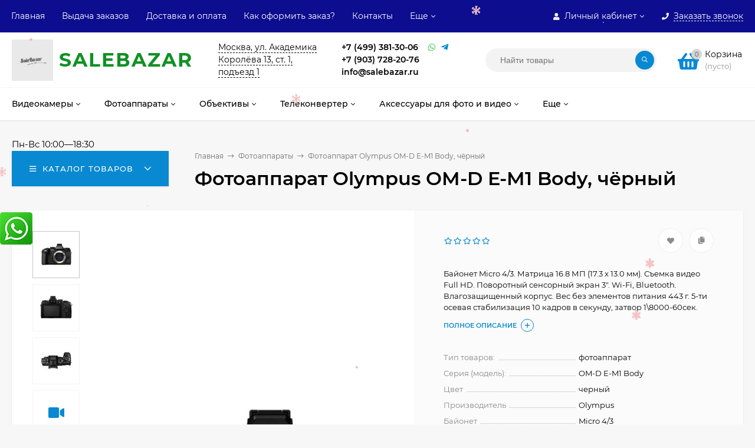

--- FILE ---
content_type: text/html; charset=utf-8
request_url: https://salebazar.ru/1976/
body_size: 51951
content:
<!DOCTYPE html><html  lang="ru"><head prefix="og: http://ogp.me/ns# product: http://ogp.me/ns/product#"><meta http-equiv="Content-Type" content="text/html; charset=utf-8"/><meta name="viewport" content="width=device-width, initial-scale=1" /><meta http-equiv="x-ua-compatible" content="IE=edge"><title>Фотоаппарат Olympus OM-D E-M1 Body, чёрный  с доставкой по Москве и всей России</title><meta name="Keywords" content=" " /><meta name="Description" content="Цена 96 618 руб.Фотоаппарат Olympus OM-D E-M1 Body, чёрный на Salebazar.ru Гарантия. Доставка по Москве и России. Самовывоз в Москве. Звоните (499)381-30-06." /><link rel="preload" as="image" href="/wa-data/public/shop/products/40/52/5240/images/11753/11753.580.jpg"><link rel="shortcut icon" href="/favicon.ico"/><!-- rss --><link rel="alternate" type="application/rss+xml" title="Salebazar" href="https://salebazar.ru/blog/rss/"><style>a:hover,a.selected,.selected > a,.link:hover,.link.selected,.selected > .link{color: #0989d2;}.bs-bg{background: #0989d2;}.bs-bg,.bs-bg a,.bs-bg a:hover,.bs-bg .link,.bs-bg .link:hover,.bs-bg .selected > a,.bs-bg .selected > .link{color: #FFF;}.bs-color,.link.bs-color,a.bs-color,.link.bs-color:hover,a.bs-color:hover{color: #0989d2;}.ac-bg{background: #ff6c00;}.ac-bg,.ac-bg a,.ac-bg .link,.ac-bg a:hover,.ac-bg .selected > a,.ac-bg .selected > .link{color: #FFF;}.ac-color,.link.ac-color,a.ac-color,.link.ac-color:hover,a.ac-color:hover{color: #ff6c00;}.button,button,input[type="button"],input[type="submit"],a.button,.inline-select__item.selected,.filter-param__variant--button.checked{background: #0989d2;color: #FFF;}.cartOS__button{background: #0989d2 !important;color: #FFF !important;}.bar-fixed-b__caret,.bar-fixed-r__caret,.products-custom-link__caret,.header-cart-message__caret{color: #0989d2;}.button.button--acc,button.button--acc,a.button--acc,input[type="button"].button--acc,input[type="submit"].button--acc{background: #ff6c00;color: #FFF;}a.add2cart-button--mini,.add2cart-button--mini,a.add2cart-button,.add2cart-button {background: #ff6c00;color: #FFF;}.rating,.star,.star-empty,.product-action.selected,.head-decor:first-letter,.jq-checkbox.checked:before,.checkbox-styler.checked:before{color: #0989d2;}.cartOS__title svg {fill: #0989d2 !important;}.jq-radio.checked:before,.radio-styler.checked:before,.bx-pager-item a.active:before,.owl-dot.active span:before{background: #0989d2;}.tabs_el.selected,.border-color,.shop-sk-callback__slider .ui-slider-range{border-color: #0989d2;}.footer{background: #000;color: #FFF;}.footer a{color: #FFF;}.header-top{background: #0D0D8F;}.header-top,.header-top a,.header-menu__item.selected > a,.header-menu__item.selected > .link,.header-top a:hover,.header-top .link,.header-top .link:hover{color: #FFF;}.header-top .header-menu__item:hover,.header-top .header-menu__item.selected,.header-top .header-auth:hover,.header-top .header-callback:hover {background: rgba(0,0,0,0.03);}.categories-v__head{background: #0989D2;color: #FFF;}.categories-vu__head{background: #0989D2;color: #FFF;}.category-filters,.m-filters-open{background: #0989D2;color: #FFF;}.category-filters__send{background: #FFF;color: #0989D2;}.categories-h{background: #FFF;color: #000;box-shadow: 0 1px 2px rgba(0,0,0,0.1);}.header.header--with-cats{border-bottom: 1px solid #f7f7f7;}.categories-h__link:hover,.categories-h__link.selected,.categories-h__title.link:hover{color: #0989d2;}.categories-h__item:hover{background: #f9f9f9;}.categories-h__brand,.categories-h__brand .categories-h__link:hover{color: #ff6c00;}.m-open-categories{background: #FFF;box-shadow: 0 1px 3px rgba(0,0,0,0.1);color: #ff6c00;}@media (max-width: 1000px) {.header{border-bottom: 1px solid #ebebeb;}}.header-logo__text{color: #109124;}.header-logo__text-second{color: #109124;}</style><script>var globalThemeSettings = {isMobile: 0,isFormStylerInit: 1,isLocationSelect: 0,isCurrencySelect: 1,isDisplayFontAwesome: 1,show_product_in_basket: 1,isSeoFilterBlockedOPtions: 1,currency: {"code":"RUB","sign":"\u0440\u0443\u0431.","sign_html":"<span class=\"ruble\">\u20bd<\/span>","sign_position":1,"sign_delim":" ","decimal_point":",","frac_digits":"2","thousands_sep":" "},isFixedHeader: 1,isHorizontalMainMenu: 1,isFilters: 0,isDemoSettings: 0,isTileGalleryProductPreview: 1,msgAddToFavorite: '<a href=/search/?list=favorites>Товар в избранном</a>',msgAddToCompare: 'Товар в сравнении'}</script><script src="/wa-data/public/site/themes/mastershop/jquery.min.js?v2.3.1.5"></script><link href="/wa-data/public/shop/themes/mastershop/mastershop.shop.min.css?v2.3.1.5" rel="stylesheet"><meta name="yandex-verification" content="f6624d946b6941bb" /><meta property="og:type" content="website">
<meta property="og:title" content="Фотоаппарат Olympus OM-D E-M1 Body, чёрный  с доставкой по Москве и всей России">
<meta property="og:description" content="Цена 96 618 руб.Фотоаппарат Olympus OM-D E-M1 Body, чёрный на Salebazar.ru Гарантия. Доставка по Москве и России. Самовывоз в Москве. Звоните (499)381-30-06.">
<meta property="og:image" content="https://salebazar.ru/wa-data/public/shop/products/40/52/5240/images/11753/11753.750x0.jpg">
<meta property="og:url" content="https://salebazar.ru/1976/">
<meta property="product:price:amount" content="96618">
<meta property="product:price:currency" content="RUB">
<meta property="og:video" content="http://youtu.be/YQBe2-mbsjA">
<link rel="icon" href="/favicon.ico?v=1680353558" type="image/x-icon" /><link rel="apple-touch-icon" href="/apple-touch-icon.png?v=1680353587" /><!-- Yandex.Metrika counter --> <script type="text/javascript" > (function(m,e,t,r,i,k,a){m[i]=m[i]||function(){(m[i].a=m[i].a||[]).push(arguments)}; m[i].l=1*new Date();k=e.createElement(t),a=e.getElementsByTagName(t)[0],k.async=1,k.src=r,a.parentNode.insertBefore(k,a)}) (window, document, "script", "https://mc.yandex.ru/metrika/tag.js", "ym"); ym(83068090, "init", { clickmap:true, trackLinks:true, accurateTrackBounce:true, webvisor:true, trackHash:true, ecommerce:"dataLayer" }); </script> <noscript><div><img src="https://mc.yandex.ru/watch/83068090" style="position:absolute; left:-9999px;" alt="" /></div></noscript> <!-- /Yandex.Metrika counter --><script>
(function(i,s,o,g,r,a,m){i['GoogleAnalyticsObject']=r;i[r]=i[r]||function(){
(i[r].q=i[r].q||[]).push(arguments)},i[r].l=1*new Date();a=s.createElement(o),
m=s.getElementsByTagName(o)[0];a.async=1;a.src=g;m.parentNode.insertBefore(a,m)
})(window,document,'script','//www.google-analytics.com/analytics.js','ga');
ga('create', 'UA-202594268-1', 'auto');
ga('send', 'pageview');

</script><style>@media (min-width: 1101px) {.header-logo{width: 2;margin: 0 2% 0 0;}.header-content{width: calc(100% - 2 - 2%);}}@media (max-width: 1100px) and (min-width: 651px) {.header-logo{width: 100;margin: 0 2% 0 0;}.header-content{width: calc(100% - 100 - 2%);}}.header-logo img{max-width: 284px;max-height: 70px;}.header-logo__text{font-size: 33px;}.header-logo__icon{font-size: 29px;}@media (max-width: 1100px){.header-logo img{max-width: 230px;max-height: 50px;}.header-logo__text{font-size: 28px;}.header-logo__icon{font-size: 28px;}}.header-logo__tagline{color: #294dc1;}.badge.bestseller{ background: #d51919; }.badge.new{ background: #6ff70f;  color: #44f645; }.badge.low-price{ background: #1527d3; } .product-discount{  color: #c40871; } .product-gallery-main{align-self: center;}.product-gallery-main.owl-carousel .owl-stage{justify-content: center;align-items: center;}.product-card__gallery{justify-content: center;}.product-gallery-main__el-outer{height:  500px;line-height: 500px;}.product-gallery-main__el-outer img{max-height:  500px;}.product-tile__name{height: 40px;}@media (max-width: 480px){.product-tile__description{height:  auto;}.product-tile__name{height: 30px;}}.info-massage{border-bottom: 1px solid #ebebeb;}.product-tile__image{padding: 30px 30px 0;height: 240px;line-height: 240px;}.product-tile__image img{max-height: 220px;}@media (max-width: 1430px) and (min-width: 1251px){.cols-3 .product-tile__image{padding: 20px 20px 0;height: 200px;line-height: 180px;}.cols-3 .product-tile__image img{max-height: 180px;}}@media (max-width: 1150px) and (min-width: 1001px){.cols-2 .product-tile__image,.cols-3 .product-tile__image{padding: 20px 20px 0;}}@media (max-width: 1080px) and (min-width: 1001px){.cols-2 .product-tile__image,.cols-3 .product-tile__image{height: 180px;line-height: 180px;}.cols-2 .product-tile__image img,.cols-3 .product-tile__image img{max-height: 180px;}}@media (max-width: 1024px){.product-tile__image{height: 180px;line-height: 180px;}.product-tile__image img{max-height: 180px;}}@media (max-width: 850px) and (min-width: 361px) {.product-tile__image {padding: 20px 20px 0;}}@media (max-width: 580px){.product-tile__image{height: 130px;line-height: 130px;}.product-tile__image img{max-height: 130px;}}@media (max-width: 500px){.product-tile__image{height: 100px;line-height: 100px;}.product-tile__image img{max-height: 100px;}}@media (max-width: 379px){.product-tile__image{padding: 10px 10px 0;}}.product-list__left{padding: 40px;padding-right: 0;width: 220px;}.product-list__left .badge{top: 40px;}@media (min-width: 1001px){.cols-3 .product-list__left{padding: 15px;}.cols-3 .product-list__left .badge{top: 15px;}}@media (max-width: 1250px) and (min-width: 1001px){.cols-2 .product-list__left{padding: 15px;}.cols-2 .product-list__left .badge{top: 15px;}}@media (max-width: 900px){.product-list__left{padding: 15px;}.product-list__left .badge{top: 15px;}}@media (max-width: 1400px) and (min-width: 1250px){.cols-3 .product-list__left{width: 150px;}}@media (max-width: 1150px) and (min-width: 1001px){.cols-2 .product-list__left,.cols-3 .product-list__left{vertical-align: top;width: 150px;}}@media (max-width: 600px){.product-list__left{width: 150px;}}@media (max-width: 400px){.product-list__left{float: none;text-align: center;max-width: 100%;width: 100%;}}.product-list__image img{max-height: 200px;}@media (max-width: 400px){.product-list__image img{max-height: 150px;}}</style></head><body class="no-touch  icons-hidden"><div class="js-header-top header-top"><div class="l-wrapper clearfix js-header-top-inner"><div class="header-top__right"><span data-id="popup-search" class="js-open-m-popup header-open-search far fa-search"></span><span data-id="popup-auth" class="js-open-m-popup header-open-auth fas fa-user"></span><div class="header-auth js-header-menu-item"><span class="header-auth__link"><i class="header-auth__icon fas fa-user"></i>Личный кабинет<i class="header-auth__caret fal fa-angle-down"></i></span><div class="header-submenu-outer js-header-submenu-outer"><ul class="header-submenu"><li class="header-submenu__item"><a class="js-preview-favorite products-custom-link" href="/search/?list=favorites"><span class="products-custom-link__icon"><i class="bs-color fas fa-heart"></i><span class="js-favorite-count ac-bg products-custom-link__count empty"> </span></span><span class="products-custom-link__title">Избранное</span></a></li><li class="header-submenu__item"><a class="js-preview-compare js-link-compare products-custom-link" href="/compare/"><span class="products-custom-link__icon"><i class="bs-color fas fa-copy"></i><span class="js-compare-count ac-bg products-custom-link__count empty"> </span></span><span class="products-custom-link__title">Сравнение</span><span class="products-custom-link__message bs-bg"><i class="products-custom-link__check fal fa-check"></i>Товар в сравнении<i class="products-custom-link__caret"></i></span></a></li><li class="header-submenu__item header-submenu__item--login"><a class="menu-hover js-form-popup" href="/login/"><i class="header-auth__icon fas fa-sign-in-alt"></i> Вход</a></li><li class="header-submenu__item"><a class="menu-hover js-login" href="/signup/">Регистрация</a></li></ul></div></div><span data-id="popup-contacts" class="js-open-m-popup header-open-contacts fas fa-phone"></span><span class="header-callback js-sk-callback-open"><i class="header-callback__icon fas fa-phone"></i><span class="header-callback__title">Заказать звонок</span></span><a href="/order/" class="js-cart-preview m-header-cart empty"><span class="m-header-cart__icon"><i class="fas fa-shopping-basket"></i><span class="js-cart-preview-count header-cart__count ac-bg">0</span></span></a></div><div class="js-header-menu-outer header-menu__outer"><i data-id="m-header-menu" class="header-menu__bar js-open-mobile-menu fal fa-bars"></i><ul class="js-header-menu header-menu responsived-before-init" data-class-el="header-menu__item" data-class-sub-el="header-submenu__item"><li class="js-header-menu-item header-menu__item"><a href="/">Главная</a></li><li class="js-header-menu-item header-menu__item"><a href="/vydacha-zakazov/">Выдача заказов</a></li><li class="js-header-menu-item header-menu__item"><a href="/dostavka-i-oplata-/">Доставка и оплата </a></li><li class="js-header-menu-item header-menu__item"><a href="/zakaz/">Как оформить заказ?</a></li><li class="js-header-menu-item header-menu__item"><a href="/kontakty/">Контакты</a></li><li class="js-header-menu-item header-menu__item"><a href="/informatsiya-dlya-pokupateley/">Информация для покупателей</a></li><li class="js-header-menu-item header-menu__item"><a href="/blog/">Блог</a></li><li data-type="else" class="js-header-menu-item header-menu__item hide"><span class="link">Еще</span><i class="header-menu__caret fal fa-angle-down"></i><div class="header-submenu-outer js-header-submenu-outer"><ul class="js-header-submenu header-submenu"></ul></div></li></ul></div></div></div><header class="js-header header header--with-cats"><div class="l-wrapper"><a href="/" class="header-logo"><img class="header-logo__image " src="/wa-data/public/site/themes/mastershop/img/logo.png?v1627676478" alt="Salebazar" /><span class="header-logo__text">Sale<span class="header-logo__text-second">вazar</span></span></a><div class="header-content"><div class="header-address-outer"><span class="header-address __map js-popup-map" data-href="https://yandex.ru/map-widget/v1/?z=12&ol=biz&oid=66493800319">Москва, ул. Академика Королёва 13, ст. 1, подъезд 1</span></div><div class="header-phone-outer"><div class="header-phones"><div class="header-phone"><a class="js-contact-phone" href="tel:+74993813006">+7 (499) 381-30-06</a></div><div class="header-phone"><a class="js-contact-phone" href="tel:+79037282076">+7 (903) 728-20-76</a></div><div class="header-phone"><a class="js-contact-phone" href="tel:">info@salebazar.ru</a></div></div><div class="header-phone_socials"><a target="_blank" title="Whatsapp" class="header-phone_social" href="#"><i class="fab fa-whatsapp"></i></a><a target="_blank" title="Telegram" class="header-phone_social" href="#"><i class="fab fa-telegram-plane"></i></a></div></div><div class="header-search"><form class="js-search-form header-search__form" method="get" action="/search/"><input name="query"  placeholder="Найти товары" class="js-search-auto header-search__field grey-bg" type="text" autocomplete="off" /><input type="hidden" name="sort" value="name"><input type="hidden" name="order" value="asc"><span class="bs-bg icon__submit js-submit-form"><i class="far fa-search"></i></span><div class="search-auto-result js-search-auto-result"></div></form></div><div data-type="header" class="header-cart js-cart-preview empty" data-url="/cart/"><a href="/order/" class="float-r"><div class="header-cart__icon "><i class="fas fa-shopping-basket bs-color"></i><span class="js-cart-preview-count header-cart__count ac-bg">0</span></div><div class="header-cart__content"><div class="header-cart__head">Корзина</div><div class="js-cart-preview-total header-cart__total">0 <span class="ruble">₽</span></div><div class="js-cart-preview-empty header-cart__empty">(пусто)</div></div></a><span class="header-cart-message bs-bg"><i class="header-cart-message__check fal fa-check"></i>Товар в корзине!<i class="header-cart-message__caret"></i></span><div class="js-cart-popup cart-popup"></div></div></div></div></header><div class="categories-h js-categories-h-outer"><div class="l-wrapper clearfix"><div class="js-categories-h-items categories-h__inner" data-retina="1" data-lazy=""><div class="categories-h__menu js-h-categories responsived-before-init"><div data-id="407" class="js-h-categories-item categories-h__item"><a class="categories-h__link" href="/category/professionalnaja-videokamera/"><span class="categories-h__title">Видеокамеры</span><i class="categories-h__caret fal"></i></a><div class="js-categories-sub subcat-h-deployed"><div class="subcat-h-deployed__items"><div  class="subcat-h-deployed__item js-subcategories-item"><div class="subcat-h-deployed__inner"><a class="subcat-h-deployed__title" href="/category/professionalnaja-videokamera/canon/">Видеокамеры Canon </a><div class="subcat-h-deployed__all"><a class="show-all ac-color" href="/category/professionalnaja-videokamera/canon/">Все товары <i class="button-more fal fa-long-arrow-right"></i></a></div></div></div><div  class="subcat-h-deployed__item js-subcategories-item"><div class="subcat-h-deployed__inner"><a class="subcat-h-deployed__title" href="/category/professionalnaja-videokamera/sony_7b/">Видеокамеры Sony </a><div class="subcat-h-deployed__all"><a class="show-all ac-color" href="/category/professionalnaja-videokamera/sony_7b/">Все товары <i class="button-more fal fa-long-arrow-right"></i></a></div></div></div><div  class="subcat-h-deployed__item js-subcategories-item"><div class="subcat-h-deployed__inner"><a class="subcat-h-deployed__title" href="/category/professionalnaja-videokamera/panasonic/">Видеокамеры Panasonic </a><div class="subcat-h-deployed__all"><a class="show-all ac-color" href="/category/professionalnaja-videokamera/panasonic/">Все товары <i class="button-more fal fa-long-arrow-right"></i></a></div></div></div><div  class="subcat-h-deployed__item js-subcategories-item"><span class="subcat-h-deployed__image"><img class="js-subcat-image" alt="Видеокамеры Blackmagic" src="/wa-data/public/shop/skcatimage/540/icon_blackmagic-design_logo.png" /></span><div class="subcat-h-deployed__inner"><a class="subcat-h-deployed__title" href="/category/professionalnaja-videokamera/blackmagic/">Видеокамеры Blackmagic </a><div class="subcat-h-deployed__all"><a class="show-all ac-color" href="/category/professionalnaja-videokamera/blackmagic/">Все товары <i class="button-more fal fa-long-arrow-right"></i></a></div></div></div><div  class="subcat-h-deployed__item js-subcategories-item"><div class="subcat-h-deployed__inner"><a class="subcat-h-deployed__title" href="/category/professionalnaja-videokamera/ekshn-kamery/">Экшн камеры </a><div class="subcat-h-deployed__sub"><a href="/category/professionalnaja-videokamera/ekshn-kamery/ekshn-kamery-dji/">Экшн-камеры DJI</a></div><div class="subcat-h-deployed__sub"><a href="/category/professionalnaja-videokamera/ekshn-kamery/gopro/">Экшн камеры GoPro</a></div><div class="subcat-h-deployed__all"><a class="show-all ac-color" href="/category/professionalnaja-videokamera/ekshn-kamery/">Все товары <i class="button-more fal fa-long-arrow-right"></i></a></div></div></div></div></div></div><div data-id="412" class="js-h-categories-item categories-h__item"><a class="categories-h__link" href="/category/fotoapparaty/"><span class="categories-h__title">Фотоаппараты</span><i class="categories-h__caret fal"></i></a><div class="js-categories-sub subcat-h-deployed"><div class="subcat-h-deployed__items"><div  class="subcat-h-deployed__item js-subcategories-item"><div class="subcat-h-deployed__inner"><a class="subcat-h-deployed__title" href="/category/fotoapparaty/sony_vq/">Фотоаппараты Sony </a><div class="subcat-h-deployed__all"><a class="show-all ac-color" href="/category/fotoapparaty/sony_vq/">Все товары <i class="button-more fal fa-long-arrow-right"></i></a></div></div></div><div  class="subcat-h-deployed__item js-subcategories-item"><div class="subcat-h-deployed__inner"><a class="subcat-h-deployed__title" href="/category/fotoapparaty/canon_uc/">Фотоаппараты Canon </a><div class="subcat-h-deployed__all"><a class="show-all ac-color" href="/category/fotoapparaty/canon_uc/">Все товары <i class="button-more fal fa-long-arrow-right"></i></a></div></div></div><div  class="subcat-h-deployed__item js-subcategories-item"><div class="subcat-h-deployed__inner"><a class="subcat-h-deployed__title" href="/category/fotoapparaty/nikon/">Фотоаппараты Nikon </a><div class="subcat-h-deployed__all"><a class="show-all ac-color" href="/category/fotoapparaty/nikon/">Все товары <i class="button-more fal fa-long-arrow-right"></i></a></div></div></div><div  class="subcat-h-deployed__item js-subcategories-item"><div class="subcat-h-deployed__inner"><a class="subcat-h-deployed__title" href="/category/fotoapparaty/fujifilm/">Фотоаппараты Fujifilm </a><div class="subcat-h-deployed__all"><a class="show-all ac-color" href="/category/fotoapparaty/fujifilm/">Все товары <i class="button-more fal fa-long-arrow-right"></i></a></div></div></div><div  class="subcat-h-deployed__item js-subcategories-item"><div class="subcat-h-deployed__inner"><a class="subcat-h-deployed__title" href="/category/fotoapparaty/olympus_06/">Фотоаппараты Olympus </a><div class="subcat-h-deployed__all"><a class="show-all ac-color" href="/category/fotoapparaty/olympus_06/">Все товары <i class="button-more fal fa-long-arrow-right"></i></a></div></div></div><div  class="subcat-h-deployed__item js-subcategories-item"><div class="subcat-h-deployed__inner"><a class="subcat-h-deployed__title" href="/category/fotoapparaty/fotoapparaty-leica/">Фотоаппараты Leica </a><div class="subcat-h-deployed__all"><a class="show-all ac-color" href="/category/fotoapparaty/fotoapparaty-leica/">Все товары <i class="button-more fal fa-long-arrow-right"></i></a></div></div></div><div  class="subcat-h-deployed__item js-subcategories-item"><div class="subcat-h-deployed__inner"><a class="subcat-h-deployed__title" href="/category/fotoapparaty/panasonic-/">Фотоаппараты Panasonic </a><div class="subcat-h-deployed__all"><a class="show-all ac-color" href="/category/fotoapparaty/panasonic-/">Все товары <i class="button-more fal fa-long-arrow-right"></i></a></div></div></div><div  class="subcat-h-deployed__item js-subcategories-item"><div class="subcat-h-deployed__inner"><a class="subcat-h-deployed__title" href="/category/fotoapparaty/fotoapparaty-ricoh/">Фотоаппараты Ricoh </a><div class="subcat-h-deployed__all"><a class="show-all ac-color" href="/category/fotoapparaty/fotoapparaty-ricoh/">Все товары <i class="button-more fal fa-long-arrow-right"></i></a></div></div></div><div  class="subcat-h-deployed__item js-subcategories-item"><div class="subcat-h-deployed__inner"><a class="subcat-h-deployed__title" href="/category/fotoapparaty/dlya-bloggerov-new/">Для блоггеров New! </a><div class="subcat-h-deployed__all"><a class="show-all ac-color" href="/category/fotoapparaty/dlya-bloggerov-new/">Все товары <i class="button-more fal fa-long-arrow-right"></i></a></div></div></div></div></div></div><div data-id="426" class="js-h-categories-item categories-h__item"><a class="categories-h__link" href="/category/obektivy/"><span class="categories-h__title">Объективы</span><i class="categories-h__caret fal"></i></a><div class="js-categories-sub subcat-h-deployed"><div class="subcat-h-deployed__items"><div  class="subcat-h-deployed__item js-subcategories-item"><div class="subcat-h-deployed__inner"><a class="subcat-h-deployed__title" href="/category/obektivy/obektivy-olympus/">Объективы Olympus </a><div class="subcat-h-deployed__all"><a class="show-all ac-color" href="/category/obektivy/obektivy-olympus/">Все товары <i class="button-more fal fa-long-arrow-right"></i></a></div></div></div><div  class="subcat-h-deployed__item js-subcategories-item"><div class="subcat-h-deployed__inner"><a class="subcat-h-deployed__title" href="/category/obektivy/sony-/">Объективы Sony </a><div class="subcat-h-deployed__all"><a class="show-all ac-color" href="/category/obektivy/sony-/">Все товары <i class="button-more fal fa-long-arrow-right"></i></a></div></div></div><div  class="subcat-h-deployed__item js-subcategories-item"><div class="subcat-h-deployed__inner"><a class="subcat-h-deployed__title" href="/category/obektivy/canon-/">Объективы Canon </a><div class="subcat-h-deployed__all"><a class="show-all ac-color" href="/category/obektivy/canon-/">Все товары <i class="button-more fal fa-long-arrow-right"></i></a></div></div></div><div  class="subcat-h-deployed__item js-subcategories-item"><div class="subcat-h-deployed__inner"><a class="subcat-h-deployed__title" href="/category/obektivy/nikon-/">Объективы Nikon </a><div class="subcat-h-deployed__all"><a class="show-all ac-color" href="/category/obektivy/nikon-/">Все товары <i class="button-more fal fa-long-arrow-right"></i></a></div></div></div><div  class="subcat-h-deployed__item js-subcategories-item"><div class="subcat-h-deployed__inner"><a class="subcat-h-deployed__title" href="/category/obektivy/tokina-canon-/">Объективы Tokina (Canon) </a><div class="subcat-h-deployed__all"><a class="show-all ac-color" href="/category/obektivy/tokina-canon-/">Все товары <i class="button-more fal fa-long-arrow-right"></i></a></div></div></div><div  class="subcat-h-deployed__item js-subcategories-item"><div class="subcat-h-deployed__inner"><a class="subcat-h-deployed__title" href="/category/obektivy/tokina-nikon-/">Объективы Tokina (Nikon) </a><div class="subcat-h-deployed__all"><a class="show-all ac-color" href="/category/obektivy/tokina-nikon-/">Все товары <i class="button-more fal fa-long-arrow-right"></i></a></div></div></div><div  class="subcat-h-deployed__item js-subcategories-item"><div class="subcat-h-deployed__inner"><a class="subcat-h-deployed__title" href="/category/obektivy/tamron-fujifilm/">Объективы Tamron (Fujifilm) </a><div class="subcat-h-deployed__all"><a class="show-all ac-color" href="/category/obektivy/tamron-fujifilm/">Все товары <i class="button-more fal fa-long-arrow-right"></i></a></div></div></div><div  class="subcat-h-deployed__item js-subcategories-item"><div class="subcat-h-deployed__inner"><a class="subcat-h-deployed__title" href="/category/obektivy/tamron-canon/">Объективы Tamron (Canon) </a><div class="subcat-h-deployed__all"><a class="show-all ac-color" href="/category/obektivy/tamron-canon/">Все товары <i class="button-more fal fa-long-arrow-right"></i></a></div></div></div><div  class="subcat-h-deployed__item js-subcategories-item"><div class="subcat-h-deployed__inner"><a class="subcat-h-deployed__title" href="/category/obektivy/tamron-sony/">Объективы Tamron (Sony) </a><div class="subcat-h-deployed__all"><a class="show-all ac-color" href="/category/obektivy/tamron-sony/">Все товары <i class="button-more fal fa-long-arrow-right"></i></a></div></div></div><div  class="subcat-h-deployed__item js-subcategories-item"><div class="subcat-h-deployed__inner"><a class="subcat-h-deployed__title" href="/category/obektivy/tamron-nikon/">Объективы Tamron (Nikon) </a><div class="subcat-h-deployed__all"><a class="show-all ac-color" href="/category/obektivy/tamron-nikon/">Все товары <i class="button-more fal fa-long-arrow-right"></i></a></div></div></div><div  class="subcat-h-deployed__item js-subcategories-item"><div class="subcat-h-deployed__inner"><a class="subcat-h-deployed__title" href="/category/obektivy/sigma-fujifilm/">Объективы Sigma (Fujifilm) </a><div class="subcat-h-deployed__all"><a class="show-all ac-color" href="/category/obektivy/sigma-fujifilm/">Все товары <i class="button-more fal fa-long-arrow-right"></i></a></div></div></div><div  class="subcat-h-deployed__item js-subcategories-item"><div class="subcat-h-deployed__inner"><a class="subcat-h-deployed__title" href="/category/obektivy/sigmanikon/">Объективы Sigma (Nikon) </a><div class="subcat-h-deployed__all"><a class="show-all ac-color" href="/category/obektivy/sigmanikon/">Все товары <i class="button-more fal fa-long-arrow-right"></i></a></div></div></div><div  class="subcat-h-deployed__item js-subcategories-item"><div class="subcat-h-deployed__inner"><a class="subcat-h-deployed__title" href="/category/obektivy/sigmacanon/">Объективы Sigma (Canon) </a><div class="subcat-h-deployed__all"><a class="show-all ac-color" href="/category/obektivy/sigmacanon/">Все товары <i class="button-more fal fa-long-arrow-right"></i></a></div></div></div><div  class="subcat-h-deployed__item js-subcategories-item"><div class="subcat-h-deployed__inner"><a class="subcat-h-deployed__title" href="/category/obektivy/sigmasony/">Объективы Sigma (Sony) </a><div class="subcat-h-deployed__all"><a class="show-all ac-color" href="/category/obektivy/sigmasony/">Все товары <i class="button-more fal fa-long-arrow-right"></i></a></div></div></div><div  class="subcat-h-deployed__item js-subcategories-item"><div class="subcat-h-deployed__inner"><a class="subcat-h-deployed__title" href="/category/obektivy/sigma-leica/">Объективы Sigma (Leica) </a><div class="subcat-h-deployed__all"><a class="show-all ac-color" href="/category/obektivy/sigma-leica/">Все товары <i class="button-more fal fa-long-arrow-right"></i></a></div></div></div><div  class="subcat-h-deployed__item js-subcategories-item"><div class="subcat-h-deployed__inner"><a class="subcat-h-deployed__title" href="/category/obektivy/sigma-micro-4-3/">Объективы Sigma (Micro 4/3) </a><div class="subcat-h-deployed__all"><a class="show-all ac-color" href="/category/obektivy/sigma-micro-4-3/">Все товары <i class="button-more fal fa-long-arrow-right"></i></a></div></div></div><div  class="subcat-h-deployed__item js-subcategories-item"><div class="subcat-h-deployed__inner"><a class="subcat-h-deployed__title" href="/category/obektivy/samyang-canon/">Объективы Samyang (Canon) </a><div class="subcat-h-deployed__all"><a class="show-all ac-color" href="/category/obektivy/samyang-canon/">Все товары <i class="button-more fal fa-long-arrow-right"></i></a></div></div></div><div  class="subcat-h-deployed__item js-subcategories-item"><div class="subcat-h-deployed__inner"><a class="subcat-h-deployed__title" href="/category/obektivy/samyang-nikon/">Объективы Samyang (Nikon) </a><div class="subcat-h-deployed__all"><a class="show-all ac-color" href="/category/obektivy/samyang-nikon/">Все товары <i class="button-more fal fa-long-arrow-right"></i></a></div></div></div><div  class="subcat-h-deployed__item js-subcategories-item"><div class="subcat-h-deployed__inner"><a class="subcat-h-deployed__title" href="/category/obektivy/samyang-sony/">Объективы Samyang (Sony) </a><div class="subcat-h-deployed__all"><a class="show-all ac-color" href="/category/obektivy/samyang-sony/">Все товары <i class="button-more fal fa-long-arrow-right"></i></a></div></div></div><div  class="subcat-h-deployed__item js-subcategories-item"><div class="subcat-h-deployed__inner"><a class="subcat-h-deployed__title" href="/category/obektivy/micro-43/">Объективы Micro 4/3 </a><div class="subcat-h-deployed__all"><a class="show-all ac-color" href="/category/obektivy/micro-43/">Все товары <i class="button-more fal fa-long-arrow-right"></i></a></div></div></div><div  class="subcat-h-deployed__item js-subcategories-item"><div class="subcat-h-deployed__inner"><a class="subcat-h-deployed__title" href="/category/obektivy/zeiss-batis/">Объективы ZEISS Batis </a><div class="subcat-h-deployed__all"><a class="show-all ac-color" href="/category/obektivy/zeiss-batis/">Все товары <i class="button-more fal fa-long-arrow-right"></i></a></div></div></div><div  class="subcat-h-deployed__item js-subcategories-item"><div class="subcat-h-deployed__inner"><a class="subcat-h-deployed__title" href="/category/obektivy/yongnuo-nikon/">Объективы Yongnuo (Nikon) </a><div class="subcat-h-deployed__all"><a class="show-all ac-color" href="/category/obektivy/yongnuo-nikon/">Все товары <i class="button-more fal fa-long-arrow-right"></i></a></div></div></div><div  class="subcat-h-deployed__item js-subcategories-item"><div class="subcat-h-deployed__inner"><a class="subcat-h-deployed__title" href="/category/obektivy/yongnuo-nikon_1/">Объективы Yongnuo (Canon) </a><div class="subcat-h-deployed__all"><a class="show-all ac-color" href="/category/obektivy/yongnuo-nikon_1/">Все товары <i class="button-more fal fa-long-arrow-right"></i></a></div></div></div><div  class="subcat-h-deployed__item js-subcategories-item"><div class="subcat-h-deployed__inner"><a class="subcat-h-deployed__title" href="/category/obektivy/jvc/">Объективы JVC </a><div class="subcat-h-deployed__all"><a class="show-all ac-color" href="/category/obektivy/jvc/">Все товары <i class="button-more fal fa-long-arrow-right"></i></a></div></div></div><div  class="subcat-h-deployed__item js-subcategories-item"><div class="subcat-h-deployed__inner"><a class="subcat-h-deployed__title" href="/category/obektivy/panasonic/">Объективы Panasonic </a><div class="subcat-h-deployed__all"><a class="show-all ac-color" href="/category/obektivy/panasonic/">Все товары <i class="button-more fal fa-long-arrow-right"></i></a></div></div></div><div  class="subcat-h-deployed__item js-subcategories-item"><span class="subcat-h-deployed__image"><img class="js-subcat-image" alt="Объективы Fujifilm" src="/wa-data/public/shop/skcatimage/541/icon_fujifilm.png" /></span><div class="subcat-h-deployed__inner"><a class="subcat-h-deployed__title" href="/category/obektivy/fujifilm/">Объективы Fujifilm </a><div class="subcat-h-deployed__all"><a class="show-all ac-color" href="/category/obektivy/fujifilm/">Все товары <i class="button-more fal fa-long-arrow-right"></i></a></div></div></div></div></div></div><div data-id="622" class="js-h-categories-item categories-h__item"><a class="categories-h__link" href="/category/telekonverter/"><span class="categories-h__title">Телеконвертер</span><i class="categories-h__caret fal"></i></a><div class="js-categories-sub subcat-h-deployed"><div class="subcat-h-deployed__items"><div  class="subcat-h-deployed__item js-subcategories-item"><div class="subcat-h-deployed__inner"><a class="subcat-h-deployed__title" href="/category/telekonverter/telekonverter-olympus/">Телеконвертер Olympus </a><div class="subcat-h-deployed__all"><a class="show-all ac-color" href="/category/telekonverter/telekonverter-olympus/">Все товары <i class="button-more fal fa-long-arrow-right"></i></a></div></div></div><div  class="subcat-h-deployed__item js-subcategories-item"><div class="subcat-h-deployed__inner"><a class="subcat-h-deployed__title" href="/category/telekonverter/canon/">Телеконвертер Canon </a><div class="subcat-h-deployed__all"><a class="show-all ac-color" href="/category/telekonverter/canon/">Все товары <i class="button-more fal fa-long-arrow-right"></i></a></div></div></div><div  class="subcat-h-deployed__item js-subcategories-item"><div class="subcat-h-deployed__inner"><a class="subcat-h-deployed__title" href="/category/telekonverter/fuji/">Телеконвертер Fuji </a><div class="subcat-h-deployed__all"><a class="show-all ac-color" href="/category/telekonverter/fuji/">Все товары <i class="button-more fal fa-long-arrow-right"></i></a></div></div></div><div  class="subcat-h-deployed__item js-subcategories-item"><div class="subcat-h-deployed__inner"><a class="subcat-h-deployed__title" href="/category/telekonverter/sony/">Телеконвертер Sony </a><div class="subcat-h-deployed__all"><a class="show-all ac-color" href="/category/telekonverter/sony/">Все товары <i class="button-more fal fa-long-arrow-right"></i></a></div></div></div><div  class="subcat-h-deployed__item js-subcategories-item"><div class="subcat-h-deployed__inner"><a class="subcat-h-deployed__title" href="/category/telekonverter/nikon_1/">Телеконвертер Nikon </a><div class="subcat-h-deployed__all"><a class="show-all ac-color" href="/category/telekonverter/nikon_1/">Все товары <i class="button-more fal fa-long-arrow-right"></i></a></div></div></div></div></div></div><div data-id="431" class="js-h-categories-item categories-h__item"><a class="categories-h__link" href="/category/aksessuary-dlja-foto-i-video/"><span class="categories-h__title">Аксессуары для фото и видео</span><i class="categories-h__caret fal"></i></a><div class="js-categories-sub subcat-h-deployed"><div class="subcat-h-deployed__items"><div  class="subcat-h-deployed__item js-subcategories-item"><div class="subcat-h-deployed__inner"><a class="subcat-h-deployed__title" href="/category/aksessuary-dlja-foto-i-video/batareynye-ruchki/">Батарейные ручки </a><div class="subcat-h-deployed__sub"><a href="/category/aksessuary-dlja-foto-i-video/batareynye-ruchki/batareynye-ruchki-canon/">Батарейные ручки Canon</a></div><div class="subcat-h-deployed__all"><a class="show-all ac-color" href="/category/aksessuary-dlja-foto-i-video/batareynye-ruchki/">Все товары <i class="button-more fal fa-long-arrow-right"></i></a></div></div></div><div  class="subcat-h-deployed__item js-subcategories-item"><div class="subcat-h-deployed__inner"><a class="subcat-h-deployed__title" href="/category/aksessuary-dlja-foto-i-video/akkumuljatory-/">Аккумуляторы </a><div class="subcat-h-deployed__sub"><a href="/category/aksessuary-dlja-foto-i-video/akkumuljatory-/canon_n0/">Аккумуляторы Canon</a></div><div class="subcat-h-deployed__sub"><a href="/category/aksessuary-dlja-foto-i-video/akkumuljatory-/dbk/">Аккумуляторы DBK</a></div><div class="subcat-h-deployed__sub"><a href="/category/aksessuary-dlja-foto-i-video/akkumuljatory-/fujifilm_aw/">Аккумуляторы Fujifilm</a></div><div class="subcat-h-deployed__sub"><a href="/category/aksessuary-dlja-foto-i-video/akkumuljatory-/lenmar/">Аккумуляторы Lenmar</a></div><div class="subcat-h-deployed__sub"><a href="/category/aksessuary-dlja-foto-i-video/akkumuljatory-/nikon/">Аккумуляторы Nikon</a></div><div class="subcat-h-deployed__sub"><a href="/category/aksessuary-dlja-foto-i-video/akkumuljatory-/olympus/">Аккумуляторы Olympus</a></div><div class="subcat-h-deployed__sub"><a href="/category/aksessuary-dlja-foto-i-video/akkumuljatory-/panasonic_s1/">Аккумуляторы Panasonic</a></div><div class="subcat-h-deployed__sub"><a href="/category/aksessuary-dlja-foto-i-video/akkumuljatory-/sony-_f3/">Аккумуляторы Sony</a></div><div class="subcat-h-deployed__all"><a class="show-all ac-color" href="/category/aksessuary-dlja-foto-i-video/akkumuljatory-/">Все товары <i class="button-more fal fa-long-arrow-right"></i></a></div></div></div><div  class="subcat-h-deployed__item js-subcategories-item"><div class="subcat-h-deployed__inner"><a class="subcat-h-deployed__title" href="/category/aksessuary-dlja-foto-i-video/zarjadnye-ustrojstva/">Зарядные устройства </a><div class="subcat-h-deployed__sub"><a href="/category/aksessuary-dlja-foto-i-video/zarjadnye-ustrojstva/zaryadnye-ustroystva-nikon/">Зарядные устройства для Nikon</a></div><div class="subcat-h-deployed__sub"><a href="/category/aksessuary-dlja-foto-i-video/zarjadnye-ustrojstva/zaryadnye-ustroystva-sony/">Зарядные устройства Sony</a></div><div class="subcat-h-deployed__sub"><a href="/category/aksessuary-dlja-foto-i-video/zarjadnye-ustrojstva/jjc/">Зарядные устройства JJC</a></div><div class="subcat-h-deployed__sub"><a href="/category/aksessuary-dlja-foto-i-video/zarjadnye-ustrojstva/canon/">Зарядные устройства Canon</a></div><div class="subcat-h-deployed__sub"><a href="/category/aksessuary-dlja-foto-i-video/zarjadnye-ustrojstva/fujifilm/">Зарядные устройства Fujifilm</a></div><div class="subcat-h-deployed__all"><a class="show-all ac-color" href="/category/aksessuary-dlja-foto-i-video/zarjadnye-ustrojstva/">Все товары <i class="button-more fal fa-long-arrow-right"></i></a></div></div></div><div  class="subcat-h-deployed__item js-subcategories-item"><div class="subcat-h-deployed__inner"><a class="subcat-h-deployed__title" href="/category/aksessuary-dlja-foto-i-video/karty-pamjati/">Карты памяти </a><div class="subcat-h-deployed__sub"><a href="/category/aksessuary-dlja-foto-i-video/karty-pamjati/panasonic-_xy/">Карты памяти Panasonic</a></div><div class="subcat-h-deployed__sub"><a href="/category/aksessuary-dlja-foto-i-video/karty-pamjati/lexar/">Карты памяти Lexar</a></div><div class="subcat-h-deployed__sub"><a href="/category/aksessuary-dlja-foto-i-video/karty-pamjati/samsung/">Карты памяти Samsung</a></div><div class="subcat-h-deployed__sub"><a href="/category/aksessuary-dlja-foto-i-video/karty-pamjati/sony_4z/">Карты памяти Sony</a></div><div class="subcat-h-deployed__sub"><a href="/category/aksessuary-dlja-foto-i-video/karty-pamjati/transcend/">Карты памяти Transcend</a></div><div class="subcat-h-deployed__sub"><a href="/category/aksessuary-dlja-foto-i-video/karty-pamjati/sandisk/">Карты памяти Sandisk</a></div><div class="subcat-h-deployed__all"><a class="show-all ac-color" href="/category/aksessuary-dlja-foto-i-video/karty-pamjati/">Все товары <i class="button-more fal fa-long-arrow-right"></i></a></div></div></div><div  class="subcat-h-deployed__item js-subcategories-item"><div class="subcat-h-deployed__inner"><a class="subcat-h-deployed__title" href="/category/aksessuary-dlja-foto-i-video/kartridery/">Картридеры </a><div class="subcat-h-deployed__all"><a class="show-all ac-color" href="/category/aksessuary-dlja-foto-i-video/kartridery/">Все товары <i class="button-more fal fa-long-arrow-right"></i></a></div></div></div><div  class="subcat-h-deployed__item js-subcategories-item"><div class="subcat-h-deployed__inner"><a class="subcat-h-deployed__title" href="/category/aksessuary-dlja-foto-i-video/lampavspyshka/">Лампы накамерные, вспышки и студийное оборудование. </a><div class="subcat-h-deployed__sub"><a href="/category/aksessuary-dlja-foto-i-video/lampavspyshka/olympus/">Вспышки Micro 4/3</a></div><div class="subcat-h-deployed__sub"><a href="/category/aksessuary-dlja-foto-i-video/lampavspyshka/viltrox/">Накамерный свет VILTROX</a></div><div class="subcat-h-deployed__sub"><a href="/category/aksessuary-dlja-foto-i-video/lampavspyshka/yongnuo/">Накамерный свет YongNuo</a></div><div class="subcat-h-deployed__sub"><a href="/category/aksessuary-dlja-foto-i-video/lampavspyshka/aputure/">Накамерный свет Aputure</a></div><div class="subcat-h-deployed__sub"><a href="/category/aksessuary-dlja-foto-i-video/lampavspyshka/canon_t4/">Вспышки Canon</a></div><div class="subcat-h-deployed__sub"><a href="/category/aksessuary-dlja-foto-i-video/lampavspyshka/led/">Накамерный свет LED</a></div><div class="subcat-h-deployed__sub"><a href="/category/aksessuary-dlja-foto-i-video/lampavspyshka/nanguang/">Накамерный свет NanGuang</a></div><div class="subcat-h-deployed__sub"><a href="/category/aksessuary-dlja-foto-i-video/lampavspyshka/dedolight/">Накамерный свет Dedolight</a></div><div class="subcat-h-deployed__sub"><a href="/category/aksessuary-dlja-foto-i-video/lampavspyshka/came-tv/">Накамерный свет CAME-TV</a></div><div class="subcat-h-deployed__sub"><a href="/category/aksessuary-dlja-foto-i-video/lampavspyshka/nikon_uc/">Вспышки для фотоаппаратов Nikon</a></div><div class="subcat-h-deployed__sub"><a href="/category/aksessuary-dlja-foto-i-video/lampavspyshka/sony_sc/">Вспышки для фотоаппаратов Sony</a></div><div class="subcat-h-deployed__all"><a class="show-all ac-color" href="/category/aksessuary-dlja-foto-i-video/lampavspyshka/">Все товары <i class="button-more fal fa-long-arrow-right"></i></a></div></div></div><div  class="subcat-h-deployed__item js-subcategories-item"><div class="subcat-h-deployed__inner"><a class="subcat-h-deployed__title" href="/category/aksessuary-dlja-foto-i-video/perekhodnye-koltsa-i-adaptery/">Адаптеры, конвертеры, переходные кольца </a><div class="subcat-h-deployed__sub"><a href="/category/aksessuary-dlja-foto-i-video/perekhodnye-koltsa-i-adaptery/kiwifotos/">Переходные кольца KIWIFOTOS</a></div><div class="subcat-h-deployed__sub"><a href="/category/aksessuary-dlja-foto-i-video/perekhodnye-koltsa-i-adaptery/jjc/">Переходные кольца JJC</a></div><div class="subcat-h-deployed__sub"><a href="/category/aksessuary-dlja-foto-i-video/perekhodnye-koltsa-i-adaptery/commlite/">Переходные кольца Commlite</a></div><div class="subcat-h-deployed__sub"><a href="/category/aksessuary-dlja-foto-i-video/perekhodnye-koltsa-i-adaptery/canon_1/">Адаптеры Canon</a></div><div class="subcat-h-deployed__sub"><a href="/category/aksessuary-dlja-foto-i-video/perekhodnye-koltsa-i-adaptery/nikon/">Адаптеры Nikon</a></div><div class="subcat-h-deployed__sub"><a href="/category/aksessuary-dlja-foto-i-video/perekhodnye-koltsa-i-adaptery/sigma/">Адаптеры Sigma</a></div><div class="subcat-h-deployed__sub"><a href="/category/aksessuary-dlja-foto-i-video/perekhodnye-koltsa-i-adaptery/viltrox/">Переходные кольца Viltrox</a></div><div class="subcat-h-deployed__all"><a class="show-all ac-color" href="/category/aksessuary-dlja-foto-i-video/perekhodnye-koltsa-i-adaptery/">Все товары <i class="button-more fal fa-long-arrow-right"></i></a></div></div></div><div  class="subcat-h-deployed__item js-subcategories-item"><div class="subcat-h-deployed__inner"><a class="subcat-h-deployed__title" href="/category/aksessuary-dlja-foto-i-video/distantsionnoe-upravlenie/">Дистанционное управление </a><div class="subcat-h-deployed__sub"><a href="/category/aksessuary-dlja-foto-i-video/distantsionnoe-upravlenie/radiosinkhronizatory/">Радиосинхронизаторы</a></div><div class="subcat-h-deployed__all"><a class="show-all ac-color" href="/category/aksessuary-dlja-foto-i-video/distantsionnoe-upravlenie/">Все товары <i class="button-more fal fa-long-arrow-right"></i></a></div></div></div><div  class="subcat-h-deployed__item js-subcategories-item"><div class="subcat-h-deployed__inner"><a class="subcat-h-deployed__title" href="/category/aksessuary-dlja-foto-i-video/vidoiskateli/">Видоискатели </a><div class="subcat-h-deployed__sub"><a href="/category/aksessuary-dlja-foto-i-video/vidoiskateli/canon/">Видоискатели Canon</a></div><div class="subcat-h-deployed__all"><a class="show-all ac-color" href="/category/aksessuary-dlja-foto-i-video/vidoiskateli/">Все товары <i class="button-more fal fa-long-arrow-right"></i></a></div></div></div></div></div></div><div data-id="468" class="js-h-categories-item categories-h__item"><a class="categories-h__link" href="/category/aksessuary-dlja-zashita-optika-/"><span class="categories-h__title">Средства по уходу за оптикой, салфетки и груши.</span><i class="categories-h__caret fal"></i></a><div class="js-categories-sub subcat-h-deployed"><div class="subcat-h-deployed__items"><div  class="subcat-h-deployed__item js-subcategories-item"><div class="subcat-h-deployed__inner"><a class="subcat-h-deployed__title" href="/category/aksessuary-dlja-zashita-optika-/chistyashchie-nabory/">Чистящие наборы </a><div class="subcat-h-deployed__all"><a class="show-all ac-color" href="/category/aksessuary-dlja-zashita-optika-/chistyashchie-nabory/">Все товары <i class="button-more fal fa-long-arrow-right"></i></a></div></div></div><div  class="subcat-h-deployed__item js-subcategories-item"><div class="subcat-h-deployed__inner"><a class="subcat-h-deployed__title" href="/category/aksessuary-dlja-zashita-optika-/karandash-i-grusha-dlja-linzy/">Чистящие карандаши и груши </a><div class="subcat-h-deployed__all"><a class="show-all ac-color" href="/category/aksessuary-dlja-zashita-optika-/karandash-i-grusha-dlja-linzy/">Все товары <i class="button-more fal fa-long-arrow-right"></i></a></div></div></div><div  class="subcat-h-deployed__item js-subcategories-item"><div class="subcat-h-deployed__inner"><a class="subcat-h-deployed__title" href="/category/aksessuary-dlja-zashita-optika-/salfetki-dlja-linzy-fotoapparata/">Чистящие салфетки </a><div class="subcat-h-deployed__all"><a class="show-all ac-color" href="/category/aksessuary-dlja-zashita-optika-/salfetki-dlja-linzy-fotoapparata/">Все товары <i class="button-more fal fa-long-arrow-right"></i></a></div></div></div></div></div></div><div data-id="471" class="js-h-categories-item categories-h__item"><a class="categories-h__link" href="/category/shtativy/"><span class="categories-h__title">Штативы</span><i class="categories-h__caret fal"></i></a><div class="js-categories-sub subcat-h-deployed"><div class="subcat-h-deployed__items"><div  class="subcat-h-deployed__item js-subcategories-item"><div class="subcat-h-deployed__inner"><a class="subcat-h-deployed__title" href="/category/shtativy/shtativy-miliboo/">Штативы Miliboo </a><div class="subcat-h-deployed__all"><a class="show-all ac-color" href="/category/shtativy/shtativy-miliboo/">Все товары <i class="button-more fal fa-long-arrow-right"></i></a></div></div></div><div  class="subcat-h-deployed__item js-subcategories-item"><div class="subcat-h-deployed__inner"><a class="subcat-h-deployed__title" href="/category/shtativy/viltrox/">Штативы Viltrox </a><div class="subcat-h-deployed__all"><a class="show-all ac-color" href="/category/shtativy/viltrox/">Все товары <i class="button-more fal fa-long-arrow-right"></i></a></div></div></div><div  class="subcat-h-deployed__item js-subcategories-item"><div class="subcat-h-deployed__inner"><a class="subcat-h-deployed__title" href="/category/shtativy/sony/">Штативы Sony </a><div class="subcat-h-deployed__all"><a class="show-all ac-color" href="/category/shtativy/sony/">Все товары <i class="button-more fal fa-long-arrow-right"></i></a></div></div></div><div  class="subcat-h-deployed__item js-subcategories-item"><div class="subcat-h-deployed__inner"><a class="subcat-h-deployed__title" href="/category/shtativy/sirui/">Штативы SIRUI </a><div class="subcat-h-deployed__all"><a class="show-all ac-color" href="/category/shtativy/sirui/">Все товары <i class="button-more fal fa-long-arrow-right"></i></a></div></div></div><div  class="subcat-h-deployed__item js-subcategories-item"><div class="subcat-h-deployed__inner"><a class="subcat-h-deployed__title" href="/category/shtativy/falconeyes/">Штативы Falcon Eyes </a><div class="subcat-h-deployed__all"><a class="show-all ac-color" href="/category/shtativy/falconeyes/">Все товары <i class="button-more fal fa-long-arrow-right"></i></a></div></div></div><div  class="subcat-h-deployed__item js-subcategories-item"><div class="subcat-h-deployed__inner"><a class="subcat-h-deployed__title" href="/category/shtativy/benro/">Штативы Benro </a><div class="subcat-h-deployed__all"><a class="show-all ac-color" href="/category/shtativy/benro/">Все товары <i class="button-more fal fa-long-arrow-right"></i></a></div></div></div><div  class="subcat-h-deployed__item js-subcategories-item"><div class="subcat-h-deployed__inner"><a class="subcat-h-deployed__title" href="/category/shtativy/manfrotto/">Штативы Manfrotto </a><div class="subcat-h-deployed__all"><a class="show-all ac-color" href="/category/shtativy/manfrotto/">Все товары <i class="button-more fal fa-long-arrow-right"></i></a></div></div></div><div  class="subcat-h-deployed__item js-subcategories-item"><div class="subcat-h-deployed__inner"><a class="subcat-h-deployed__title" href="/category/shtativy/sachtler/">Штативы Sachtler </a><div class="subcat-h-deployed__all"><a class="show-all ac-color" href="/category/shtativy/sachtler/">Все товары <i class="button-more fal fa-long-arrow-right"></i></a></div></div></div><div  class="subcat-h-deployed__item js-subcategories-item"><div class="subcat-h-deployed__inner"><a class="subcat-h-deployed__title" href="/category/shtativy/era/">Штативы Era </a><div class="subcat-h-deployed__all"><a class="show-all ac-color" href="/category/shtativy/era/">Все товары <i class="button-more fal fa-long-arrow-right"></i></a></div></div></div><div  class="subcat-h-deployed__item js-subcategories-item"><div class="subcat-h-deployed__inner"><a class="subcat-h-deployed__title" href="/category/shtativy/jmary/">Штативы JMARY </a><div class="subcat-h-deployed__all"><a class="show-all ac-color" href="/category/shtativy/jmary/">Все товары <i class="button-more fal fa-long-arrow-right"></i></a></div></div></div></div></div></div><div data-id="481" class="js-h-categories-item categories-h__item"><a class="categories-h__link" href="/category/monopody/"><span class="categories-h__title">Моноподы</span><i class="categories-h__caret fal"></i></a><div class="js-categories-sub subcat-h-deployed"><div class="subcat-h-deployed__items"><div  class="subcat-h-deployed__item js-subcategories-item"><div class="subcat-h-deployed__inner"><a class="subcat-h-deployed__title" href="/category/monopody/monopody-canon/">Моноподы Canon </a><div class="subcat-h-deployed__all"><a class="show-all ac-color" href="/category/monopody/monopody-canon/">Все товары <i class="button-more fal fa-long-arrow-right"></i></a></div></div></div><div  class="subcat-h-deployed__item js-subcategories-item"><div class="subcat-h-deployed__inner"><a class="subcat-h-deployed__title" href="/category/monopody/monopody-jjc/">Моноподы JJC </a><div class="subcat-h-deployed__all"><a class="show-all ac-color" href="/category/monopody/monopody-jjc/">Все товары <i class="button-more fal fa-long-arrow-right"></i></a></div></div></div><div  class="subcat-h-deployed__item js-subcategories-item"><div class="subcat-h-deployed__inner"><a class="subcat-h-deployed__title" href="/category/monopody/era/">Моноподы ERA </a><div class="subcat-h-deployed__all"><a class="show-all ac-color" href="/category/monopody/era/">Все товары <i class="button-more fal fa-long-arrow-right"></i></a></div></div></div><div  class="subcat-h-deployed__item js-subcategories-item"><div class="subcat-h-deployed__inner"><a class="subcat-h-deployed__title" href="/category/monopody/sirui/">Монопод SIRUI </a><div class="subcat-h-deployed__all"><a class="show-all ac-color" href="/category/monopody/sirui/">Все товары <i class="button-more fal fa-long-arrow-right"></i></a></div></div></div></div></div></div><div data-id="482" class="js-h-categories-item categories-h__item"><a class="categories-h__link" href="/category/sistemy-stabilizacii/"><span class="categories-h__title">Системы стабилизации</span><i class="categories-h__caret fal"></i></a><div class="js-categories-sub subcat-h-deployed"><div class="subcat-h-deployed__items"><div  class="subcat-h-deployed__item js-subcategories-item"><div class="subcat-h-deployed__inner"><a class="subcat-h-deployed__title" href="/category/sistemy-stabilizacii/jmary/">Стабилизатор Jmary </a><div class="subcat-h-deployed__all"><a class="show-all ac-color" href="/category/sistemy-stabilizacii/jmary/">Все товары <i class="button-more fal fa-long-arrow-right"></i></a></div></div></div><div  class="subcat-h-deployed__item js-subcategories-item"><div class="subcat-h-deployed__inner"><a class="subcat-h-deployed__title" href="/category/sistemy-stabilizacii/jjc/">Стабилизатор JJC </a><div class="subcat-h-deployed__all"><a class="show-all ac-color" href="/category/sistemy-stabilizacii/jjc/">Все товары <i class="button-more fal fa-long-arrow-right"></i></a></div></div></div><div  class="subcat-h-deployed__item js-subcategories-item"><div class="subcat-h-deployed__inner"><a class="subcat-h-deployed__title" href="/category/sistemy-stabilizacii/commlite/">Стабилизатор Commlite </a><div class="subcat-h-deployed__all"><a class="show-all ac-color" href="/category/sistemy-stabilizacii/commlite/">Все товары <i class="button-more fal fa-long-arrow-right"></i></a></div></div></div><div  class="subcat-h-deployed__item js-subcategories-item"><div class="subcat-h-deployed__inner"><a class="subcat-h-deployed__title" href="/category/sistemy-stabilizacii/wenpod/">Стабилизатор WENPOD </a><div class="subcat-h-deployed__all"><a class="show-all ac-color" href="/category/sistemy-stabilizacii/wenpod/">Все товары <i class="button-more fal fa-long-arrow-right"></i></a></div></div></div><div  class="subcat-h-deployed__item js-subcategories-item"><div class="subcat-h-deployed__inner"><a class="subcat-h-deployed__title" href="/category/sistemy-stabilizacii/zhiyun/">Стабилизатор Zhiyun </a><div class="subcat-h-deployed__all"><a class="show-all ac-color" href="/category/sistemy-stabilizacii/zhiyun/">Все товары <i class="button-more fal fa-long-arrow-right"></i></a></div></div></div><div  class="subcat-h-deployed__item js-subcategories-item"><div class="subcat-h-deployed__inner"><a class="subcat-h-deployed__title" href="/category/sistemy-stabilizacii/dji/">Стабилизатор DJI </a><div class="subcat-h-deployed__all"><a class="show-all ac-color" href="/category/sistemy-stabilizacii/dji/">Все товары <i class="button-more fal fa-long-arrow-right"></i></a></div></div></div><div  class="subcat-h-deployed__item js-subcategories-item"><div class="subcat-h-deployed__inner"><a class="subcat-h-deployed__title" href="/category/sistemy-stabilizacii/litufoto/">Стабилизатор LituFoto </a><div class="subcat-h-deployed__all"><a class="show-all ac-color" href="/category/sistemy-stabilizacii/litufoto/">Все товары <i class="button-more fal fa-long-arrow-right"></i></a></div></div></div></div></div></div><div data-id="483" class="js-h-categories-item categories-h__item"><a class="categories-h__link" href="/category/mikrofony_0r/"><span class="categories-h__title">Микрофоны</span><i class="categories-h__caret fal"></i></a><div class="js-categories-sub subcat-h-deployed"><div class="subcat-h-deployed__items"><div  class="subcat-h-deployed__item js-subcategories-item"><div class="subcat-h-deployed__inner"><a class="subcat-h-deployed__title" href="/category/mikrofony_0r/mikrofony-canon/">Микрофоны Canon </a><div class="subcat-h-deployed__all"><a class="show-all ac-color" href="/category/mikrofony_0r/mikrofony-canon/">Все товары <i class="button-more fal fa-long-arrow-right"></i></a></div></div></div><div  class="subcat-h-deployed__item js-subcategories-item"><div class="subcat-h-deployed__inner"><a class="subcat-h-deployed__title" href="/category/mikrofony_0r/hollyland/">Микрофон Hollyland </a><div class="subcat-h-deployed__all"><a class="show-all ac-color" href="/category/mikrofony_0r/hollyland/">Все товары <i class="button-more fal fa-long-arrow-right"></i></a></div></div></div><div  class="subcat-h-deployed__item js-subcategories-item"><div class="subcat-h-deployed__inner"><a class="subcat-h-deployed__title" href="/category/mikrofony_0r/jmary/">Микрофоны Jmary </a><div class="subcat-h-deployed__all"><a class="show-all ac-color" href="/category/mikrofony_0r/jmary/">Все товары <i class="button-more fal fa-long-arrow-right"></i></a></div></div></div><div  class="subcat-h-deployed__item js-subcategories-item"><div class="subcat-h-deployed__inner"><a class="subcat-h-deployed__title" href="/category/mikrofony_0r/aputure/">Микрофоны Aputure </a><div class="subcat-h-deployed__all"><a class="show-all ac-color" href="/category/mikrofony_0r/aputure/">Все товары <i class="button-more fal fa-long-arrow-right"></i></a></div></div></div><div  class="subcat-h-deployed__item js-subcategories-item"><div class="subcat-h-deployed__inner"><a class="subcat-h-deployed__title" href="/category/mikrofony_0r/comika-commlite/">Микрофоны Comica </a><div class="subcat-h-deployed__all"><a class="show-all ac-color" href="/category/mikrofony_0r/comika-commlite/">Все товары <i class="button-more fal fa-long-arrow-right"></i></a></div></div></div><div  class="subcat-h-deployed__item js-subcategories-item"><div class="subcat-h-deployed__inner"><a class="subcat-h-deployed__title" href="/category/mikrofony_0r/yoga/">Микрофоны Yoga </a><div class="subcat-h-deployed__all"><a class="show-all ac-color" href="/category/mikrofony_0r/yoga/">Все товары <i class="button-more fal fa-long-arrow-right"></i></a></div></div></div><div  class="subcat-h-deployed__item js-subcategories-item"><div class="subcat-h-deployed__inner"><a class="subcat-h-deployed__title" href="/category/mikrofony_0r/mikrofony-dji/">Микрофоны DJI </a><div class="subcat-h-deployed__all"><a class="show-all ac-color" href="/category/mikrofony_0r/mikrofony-dji/">Все товары <i class="button-more fal fa-long-arrow-right"></i></a></div></div></div><div  class="subcat-h-deployed__item js-subcategories-item"><div class="subcat-h-deployed__inner"><a class="subcat-h-deployed__title" href="/category/mikrofony_0r/sennheizer/">Микрофоны SENNHEISER </a><div class="subcat-h-deployed__all"><a class="show-all ac-color" href="/category/mikrofony_0r/sennheizer/">Все товары <i class="button-more fal fa-long-arrow-right"></i></a></div></div></div><div  class="subcat-h-deployed__item js-subcategories-item"><div class="subcat-h-deployed__inner"><a class="subcat-h-deployed__title" href="/category/mikrofony_0r/panasonic/">Микрофоны Panasonic </a><div class="subcat-h-deployed__all"><a class="show-all ac-color" href="/category/mikrofony_0r/panasonic/">Все товары <i class="button-more fal fa-long-arrow-right"></i></a></div></div></div><div  class="subcat-h-deployed__item js-subcategories-item"><div class="subcat-h-deployed__inner"><a class="subcat-h-deployed__title" href="/category/mikrofony_0r/rode/">Микрофоны Rode </a><div class="subcat-h-deployed__all"><a class="show-all ac-color" href="/category/mikrofony_0r/rode/">Все товары <i class="button-more fal fa-long-arrow-right"></i></a></div></div></div><div  class="subcat-h-deployed__item js-subcategories-item"><div class="subcat-h-deployed__inner"><a class="subcat-h-deployed__title" href="/category/mikrofony_0r/boya/">Микрофоны Boya </a><div class="subcat-h-deployed__all"><a class="show-all ac-color" href="/category/mikrofony_0r/boya/">Все товары <i class="button-more fal fa-long-arrow-right"></i></a></div></div></div><div  class="subcat-h-deployed__item js-subcategories-item"><div class="subcat-h-deployed__inner"><a class="subcat-h-deployed__title" href="/category/mikrofony_0r/sony/">Микрофоны Sony </a><div class="subcat-h-deployed__all"><a class="show-all ac-color" href="/category/mikrofony_0r/sony/">Все товары <i class="button-more fal fa-long-arrow-right"></i></a></div></div></div><div  class="subcat-h-deployed__item js-subcategories-item"><div class="subcat-h-deployed__inner"><a class="subcat-h-deployed__title" href="/category/mikrofony_0r/saramonic/">Микрофоны Saramonic </a><div class="subcat-h-deployed__all"><a class="show-all ac-color" href="/category/mikrofony_0r/saramonic/">Все товары <i class="button-more fal fa-long-arrow-right"></i></a></div></div></div><div  class="subcat-h-deployed__item js-subcategories-item"><div class="subcat-h-deployed__inner"><a class="subcat-h-deployed__title" href="/category/mikrofony_0r/diktofony/">Рекордеры, диктофоны </a><div class="subcat-h-deployed__sub"><a href="/category/mikrofony_0r/diktofony/zoom/">ZOOM</a></div><div class="subcat-h-deployed__sub"><a href="/category/mikrofony_0r/diktofony/tascam/">Tascam</a></div><div class="subcat-h-deployed__sub"><a href="/category/mikrofony_0r/diktofony/shure/">Shure</a></div><div class="subcat-h-deployed__sub"><a href="/category/mikrofony_0r/diktofony/comica/">COMICA</a></div><div class="subcat-h-deployed__sub"><a href="/category/mikrofony_0r/diktofony/saramonic/">Saramonic</a></div><div class="subcat-h-deployed__sub"><a href="/category/mikrofony_0r/diktofony/boya/">Boya</a></div><div class="subcat-h-deployed__all"><a class="show-all ac-color" href="/category/mikrofony_0r/diktofony/">Все товары <i class="button-more fal fa-long-arrow-right"></i></a></div></div></div></div></div></div><div data-id="500" class="js-h-categories-item categories-h__item"><a class="categories-h__link" href="/category/sumkichehly/"><span class="categories-h__title">Сумки/рюкзаки/чехлы/ремни</span><i class="categories-h__caret fal"></i></a><div class="js-categories-sub subcat-h-deployed"><div class="subcat-h-deployed__items"><div  class="subcat-h-deployed__item js-subcategories-item"><div class="subcat-h-deployed__inner"><a class="subcat-h-deployed__title" href="/category/sumkichehly/silikonovye-chekhly/">Силиконовые чехлы </a><div class="subcat-h-deployed__all"><a class="show-all ac-color" href="/category/sumkichehly/silikonovye-chekhly/">Все товары <i class="button-more fal fa-long-arrow-right"></i></a></div></div></div><div  class="subcat-h-deployed__item js-subcategories-item"><div class="subcat-h-deployed__inner"><a class="subcat-h-deployed__title" href="/category/sumkichehly/sumki-fosoto/">Сумки FOSOTO </a><div class="subcat-h-deployed__all"><a class="show-all ac-color" href="/category/sumkichehly/sumki-fosoto/">Все товары <i class="button-more fal fa-long-arrow-right"></i></a></div></div></div><div  class="subcat-h-deployed__item js-subcategories-item"><div class="subcat-h-deployed__inner"><a class="subcat-h-deployed__title" href="/category/sumkichehly/remni-dlya-fotoapparatov/">Ремни для фотоаппаратов </a><div class="subcat-h-deployed__all"><a class="show-all ac-color" href="/category/sumkichehly/remni-dlya-fotoapparatov/">Все товары <i class="button-more fal fa-long-arrow-right"></i></a></div></div></div><div  class="subcat-h-deployed__item js-subcategories-item"><div class="subcat-h-deployed__inner"><a class="subcat-h-deployed__title" href="/category/sumkichehly/sumki-e-image/">Сумки E-image </a><div class="subcat-h-deployed__all"><a class="show-all ac-color" href="/category/sumkichehly/sumki-e-image/">Все товары <i class="button-more fal fa-long-arrow-right"></i></a></div></div></div><div  class="subcat-h-deployed__item js-subcategories-item"><div class="subcat-h-deployed__inner"><a class="subcat-h-deployed__title" href="/category/sumkichehly/sumki-k-f-concept/">Сумки K&amp;F Concept </a><div class="subcat-h-deployed__all"><a class="show-all ac-color" href="/category/sumkichehly/sumki-k-f-concept/">Все товары <i class="button-more fal fa-long-arrow-right"></i></a></div></div></div><div  class="subcat-h-deployed__item js-subcategories-item"><div class="subcat-h-deployed__inner"><a class="subcat-h-deployed__title" href="/category/sumkichehly/almi/">Сумка Almi </a><div class="subcat-h-deployed__all"><a class="show-all ac-color" href="/category/sumkichehly/almi/">Все товары <i class="button-more fal fa-long-arrow-right"></i></a></div></div></div><div  class="subcat-h-deployed__item js-subcategories-item"><div class="subcat-h-deployed__inner"><a class="subcat-h-deployed__title" href="/category/sumkichehly/lowepro/">Сумка Lowepro </a><div class="subcat-h-deployed__all"><a class="show-all ac-color" href="/category/sumkichehly/lowepro/">Все товары <i class="button-more fal fa-long-arrow-right"></i></a></div></div></div><div  class="subcat-h-deployed__item js-subcategories-item"><div class="subcat-h-deployed__inner"><a class="subcat-h-deployed__title" href="/category/sumkichehly/sumki-hdv/">Сумки HDV </a><div class="subcat-h-deployed__all"><a class="show-all ac-color" href="/category/sumkichehly/sumki-hdv/">Все товары <i class="button-more fal fa-long-arrow-right"></i></a></div></div></div><div  class="subcat-h-deployed__item js-subcategories-item"><div class="subcat-h-deployed__inner"><a class="subcat-h-deployed__title" href="/category/sumkichehly/rjukzak/">Рюкзаки </a><div class="subcat-h-deployed__sub"><a href="/category/sumkichehly/rjukzak/ryukzaki-lowepro/">Рюкзаки Lowepro</a></div><div class="subcat-h-deployed__all"><a class="show-all ac-color" href="/category/sumkichehly/rjukzak/">Все товары <i class="button-more fal fa-long-arrow-right"></i></a></div></div></div></div></div></div><div data-id="504" class="js-h-categories-item categories-h__item"><a class="categories-h__link" href="/category/dozhdevye-i-zimnie-chehly-dlja-videokamer/"><span class="categories-h__title">Дождевые и Зимние чехлы для видеокамер</span></a></div><div data-id="505" class="js-h-categories-item categories-h__item"><a class="categories-h__link" href="/category/zashitnye-filtry/"><span class="categories-h__title">Фильтры и Стекла</span><i class="categories-h__caret fal"></i></a><div class="js-categories-sub subcat-h-deployed"><div class="subcat-h-deployed__items"><div  class="subcat-h-deployed__item js-subcategories-item"><div class="subcat-h-deployed__inner"><a class="subcat-h-deployed__title" href="/category/zashitnye-filtry/schneider/">Светофильтр Schneider </a><div class="subcat-h-deployed__all"><a class="show-all ac-color" href="/category/zashitnye-filtry/schneider/">Все товары <i class="button-more fal fa-long-arrow-right"></i></a></div></div></div><div  class="subcat-h-deployed__item js-subcategories-item"><div class="subcat-h-deployed__inner"><a class="subcat-h-deployed__title" href="/category/zashitnye-filtry/jjc/">Светофильтр JJC </a><div class="subcat-h-deployed__all"><a class="show-all ac-color" href="/category/zashitnye-filtry/jjc/">Все товары <i class="button-more fal fa-long-arrow-right"></i></a></div></div></div><div  class="subcat-h-deployed__item js-subcategories-item"><div class="subcat-h-deployed__inner"><a class="subcat-h-deployed__title" href="/category/zashitnye-filtry/hoya/">Светофильтр HOYA </a><div class="subcat-h-deployed__all"><a class="show-all ac-color" href="/category/zashitnye-filtry/hoya/">Все товары <i class="button-more fal fa-long-arrow-right"></i></a></div></div></div></div></div></div><div data-id="506" class="js-h-categories-item categories-h__item"><a class="categories-h__link" href="/category/blendy-i-kryshki/"><span class="categories-h__title">Бленды и Крышки</span></a></div><div data-id="507" class="js-h-categories-item categories-h__item"><a class="categories-h__link" href="/category/monitory/"><span class="categories-h__title">Мониторы и Конвертеры</span><i class="categories-h__caret fal"></i></a><div class="js-categories-sub subcat-h-deployed"><div class="subcat-h-deployed__items"><div  class="subcat-h-deployed__item js-subcategories-item"><div class="subcat-h-deployed__inner"><a class="subcat-h-deployed__title" href="/category/monitory/aputure/">Мониторы Aputure </a><div class="subcat-h-deployed__all"><a class="show-all ac-color" href="/category/monitory/aputure/">Все товары <i class="button-more fal fa-long-arrow-right"></i></a></div></div></div><div  class="subcat-h-deployed__item js-subcategories-item"><div class="subcat-h-deployed__inner"><a class="subcat-h-deployed__title" href="/category/monitory/blackmagic/">Конвертеры Blackmagic </a><div class="subcat-h-deployed__all"><a class="show-all ac-color" href="/category/monitory/blackmagic/">Все товары <i class="button-more fal fa-long-arrow-right"></i></a></div></div></div><div  class="subcat-h-deployed__item js-subcategories-item"><div class="subcat-h-deployed__inner"><a class="subcat-h-deployed__title" href="/category/monitory/feelworld/">Мониторы Feelworld </a><div class="subcat-h-deployed__all"><a class="show-all ac-color" href="/category/monitory/feelworld/">Все товары <i class="button-more fal fa-long-arrow-right"></i></a></div></div></div><div  class="subcat-h-deployed__item js-subcategories-item"><div class="subcat-h-deployed__inner"><a class="subcat-h-deployed__title" href="/category/monitory/viltrox/">Мониторы VILTROX </a><div class="subcat-h-deployed__all"><a class="show-all ac-color" href="/category/monitory/viltrox/">Все товары <i class="button-more fal fa-long-arrow-right"></i></a></div></div></div><div  class="subcat-h-deployed__item js-subcategories-item"><div class="subcat-h-deployed__inner"><a class="subcat-h-deployed__title" href="/category/monitory/sony/">Мониторы Sony </a><div class="subcat-h-deployed__all"><a class="show-all ac-color" href="/category/monitory/sony/">Все товары <i class="button-more fal fa-long-arrow-right"></i></a></div></div></div></div></div></div><div data-id="508" class="js-h-categories-item categories-h__item"><a class="categories-h__link" href="/category/videomiksher/"><span class="categories-h__title">Видеомикшеры, телесуфлёры и др.</span><i class="categories-h__caret fal"></i></a><div class="js-categories-sub subcat-h-deployed"><div class="subcat-h-deployed__items"><div  class="subcat-h-deployed__item js-subcategories-item"><div class="subcat-h-deployed__inner"><a class="subcat-h-deployed__title" href="/category/videomiksher/blackmagic/">Blackmagic </a><div class="subcat-h-deployed__all"><a class="show-all ac-color" href="/category/videomiksher/blackmagic/">Все товары <i class="button-more fal fa-long-arrow-right"></i></a></div></div></div><div  class="subcat-h-deployed__item js-subcategories-item"><div class="subcat-h-deployed__inner"><a class="subcat-h-deployed__title" href="/category/videomiksher/music-studio/">Музыкально-студийное и концертное оборудование </a><div class="subcat-h-deployed__sub"><a href="/category/videomiksher/music-studio/naushniki/">Наушники</a></div><div class="subcat-h-deployed__all"><a class="show-all ac-color" href="/category/videomiksher/music-studio/">Все товары <i class="button-more fal fa-long-arrow-right"></i></a></div></div></div></div></div></div><div data-id="528" class="js-h-categories-item categories-h__item"><a class="categories-h__link" href="/category/samoe-raznoe/"><span class="categories-h__title">Разное</span><i class="categories-h__caret fal"></i></a><div class="js-categories-sub subcat-h-deployed"><div class="subcat-h-deployed__items"><div  class="subcat-h-deployed__item js-subcategories-item"><div class="subcat-h-deployed__inner"><a class="subcat-h-deployed__title" href="/category/samoe-raznoe/kabeli/">Кабели </a><div class="subcat-h-deployed__all"><a class="show-all ac-color" href="/category/samoe-raznoe/kabeli/">Все товары <i class="button-more fal fa-long-arrow-right"></i></a></div></div></div><div  class="subcat-h-deployed__item js-subcategories-item"><div class="subcat-h-deployed__inner"><a class="subcat-h-deployed__title" href="/category/samoe-raznoe/binokli/">Бинокли </a><div class="subcat-h-deployed__all"><a class="show-all ac-color" href="/category/samoe-raznoe/binokli/">Все товары <i class="button-more fal fa-long-arrow-right"></i></a></div></div></div><div  class="subcat-h-deployed__item js-subcategories-item"><div class="subcat-h-deployed__inner"><a class="subcat-h-deployed__title" href="/category/samoe-raznoe/apple-tv/">Apple TV </a><div class="subcat-h-deployed__all"><a class="show-all ac-color" href="/category/samoe-raznoe/apple-tv/">Все товары <i class="button-more fal fa-long-arrow-right"></i></a></div></div></div></div></div></div><div data-type="else" class="js-h-categories-item categories-h__item hide"><span class="categories-h__link"><span class="categories-h__title link">Еще</span><i class="categories-h__caret fal"></i></span></div></div></div></div></div><div data-id="m-categories-menu" class="js-open-mobile-menu m-open-categories"><i class="m-open-categories__icon far fa-bars"></i>Каталог товаров<i class="m-open-categories__caret fal fa-chevron-right"></i></div><main id="main-content" class="js-content-move maincontent inner-page"><div class="l-wrapper clearfix">Пн-Вс 10:00—18:30<!-- plugin hook: 'frontend_header' --><!-- Google Tag Manager (noscript) // KMGTM -->
<noscript><iframe src="https://www.googletagmanager.com/ns.html?id=GTM-W45JN4W"
height="0" width="0" style="display:none;visibility:hidden"></iframe></noscript>
<!-- End Google Tag Manager (noscript) // KMGTM --><div id="page-content"><div data-count="1" class="js-content-cols content-cols cols-1 flex-align-l"><div class="content"><article  itemscope itemtype="http://schema.org/Product"><div class="content-head"><div class="categories-v js-categories-v close"><div class="categories-v__head hover js-categories-btn"><i class="categories-v__head-icon far fa-bars"></i>Каталог товаров<span class="categories-v__head-caret"></span></div><div class="categories-v__menu-outer"><div class="categories-v__menu-inner js-categories-menu-inner"><div class="categories-v__menu js-categories-menu" data-retina="1" data-lazy=""><div class="categories-v__item js-categories-v-item "><span class="categories-v__item-inner"><a class="categories-v__link categories-v__link--with-subs" href="/category/professionalnaja-videokamera/"><span class="categories-v__title">Видеокамеры</span></a><i class="categories-v__caret fal fa-angle-right"></i></span><div class="js-categories-sub subcat-v-deployed cols-3"><div class="subcat-v-deployed__items"><div class="subcat-v-deployed__item"><div class="subcat-v-deployed__inner"><a class="subcat-v-deployed__title" href="/category/professionalnaja-videokamera/canon/">Видеокамеры Canon </a><div class="subcat-v-deployed__all"><a class="show-all ac-color" href="/category/professionalnaja-videokamera/canon/">Все товары <i class="button-more fal fa-long-arrow-right"></i></a></div></div></div><div class="subcat-v-deployed__item"><div class="subcat-v-deployed__inner"><a class="subcat-v-deployed__title" href="/category/professionalnaja-videokamera/sony_7b/">Видеокамеры Sony </a><div class="subcat-v-deployed__all"><a class="show-all ac-color" href="/category/professionalnaja-videokamera/sony_7b/">Все товары <i class="button-more fal fa-long-arrow-right"></i></a></div></div></div><div class="subcat-v-deployed__item"><div class="subcat-v-deployed__inner"><a class="subcat-v-deployed__title" href="/category/professionalnaja-videokamera/panasonic/">Видеокамеры Panasonic </a><div class="subcat-v-deployed__all"><a class="show-all ac-color" href="/category/professionalnaja-videokamera/panasonic/">Все товары <i class="button-more fal fa-long-arrow-right"></i></a></div></div></div><div class="subcat-v-deployed__item"><span class="subcat-v-deployed__image"><img class="js-subcat-image"  alt="Видеокамеры Blackmagic" src="/wa-data/public/shop/skcatimage/540/icon_blackmagic-design_logo.png" /></span><div class="subcat-v-deployed__inner"><a class="subcat-v-deployed__title" href="/category/professionalnaja-videokamera/blackmagic/">Видеокамеры Blackmagic </a><div class="subcat-v-deployed__all"><a class="show-all ac-color" href="/category/professionalnaja-videokamera/blackmagic/">Все товары <i class="button-more fal fa-long-arrow-right"></i></a></div></div></div><div class="subcat-v-deployed__item"><div class="subcat-v-deployed__inner"><a class="subcat-v-deployed__title" href="/category/professionalnaja-videokamera/ekshn-kamery/">Экшн камеры </a><div class="subcat-v-deployed__sub"><a href="/category/professionalnaja-videokamera/ekshn-kamery/ekshn-kamery-dji/">Экшн-камеры DJI</a></div><div class="subcat-v-deployed__sub"><a href="/category/professionalnaja-videokamera/ekshn-kamery/gopro/">Экшн камеры GoPro</a></div><div class="subcat-v-deployed__all"><a class="show-all ac-color" href="/category/professionalnaja-videokamera/ekshn-kamery/">Все товары <i class="button-more fal fa-long-arrow-right"></i></a></div></div></div></div></div></div><div class="categories-v__item js-categories-v-item "><span class="categories-v__item-inner"><a class="categories-v__link categories-v__link--with-subs" href="/category/fotoapparaty/"><span class="categories-v__title">Фотоаппараты</span></a><i class="categories-v__caret fal fa-angle-right"></i></span><div class="js-categories-sub subcat-v-deployed cols-4"><div class="subcat-v-deployed__items"><div class="subcat-v-deployed__item"><div class="subcat-v-deployed__inner"><a class="subcat-v-deployed__title" href="/category/fotoapparaty/sony_vq/">Фотоаппараты Sony </a><div class="subcat-v-deployed__all"><a class="show-all ac-color" href="/category/fotoapparaty/sony_vq/">Все товары <i class="button-more fal fa-long-arrow-right"></i></a></div></div></div><div class="subcat-v-deployed__item"><div class="subcat-v-deployed__inner"><a class="subcat-v-deployed__title" href="/category/fotoapparaty/canon_uc/">Фотоаппараты Canon </a><div class="subcat-v-deployed__all"><a class="show-all ac-color" href="/category/fotoapparaty/canon_uc/">Все товары <i class="button-more fal fa-long-arrow-right"></i></a></div></div></div><div class="subcat-v-deployed__item"><div class="subcat-v-deployed__inner"><a class="subcat-v-deployed__title" href="/category/fotoapparaty/nikon/">Фотоаппараты Nikon </a><div class="subcat-v-deployed__all"><a class="show-all ac-color" href="/category/fotoapparaty/nikon/">Все товары <i class="button-more fal fa-long-arrow-right"></i></a></div></div></div><div class="subcat-v-deployed__item"><div class="subcat-v-deployed__inner"><a class="subcat-v-deployed__title" href="/category/fotoapparaty/fujifilm/">Фотоаппараты Fujifilm </a><div class="subcat-v-deployed__all"><a class="show-all ac-color" href="/category/fotoapparaty/fujifilm/">Все товары <i class="button-more fal fa-long-arrow-right"></i></a></div></div></div><div class="subcat-v-deployed__item"><div class="subcat-v-deployed__inner"><a class="subcat-v-deployed__title" href="/category/fotoapparaty/olympus_06/">Фотоаппараты Olympus </a><div class="subcat-v-deployed__all"><a class="show-all ac-color" href="/category/fotoapparaty/olympus_06/">Все товары <i class="button-more fal fa-long-arrow-right"></i></a></div></div></div><div class="subcat-v-deployed__item"><div class="subcat-v-deployed__inner"><a class="subcat-v-deployed__title" href="/category/fotoapparaty/fotoapparaty-leica/">Фотоаппараты Leica </a><div class="subcat-v-deployed__all"><a class="show-all ac-color" href="/category/fotoapparaty/fotoapparaty-leica/">Все товары <i class="button-more fal fa-long-arrow-right"></i></a></div></div></div><div class="subcat-v-deployed__item"><div class="subcat-v-deployed__inner"><a class="subcat-v-deployed__title" href="/category/fotoapparaty/panasonic-/">Фотоаппараты Panasonic </a><div class="subcat-v-deployed__all"><a class="show-all ac-color" href="/category/fotoapparaty/panasonic-/">Все товары <i class="button-more fal fa-long-arrow-right"></i></a></div></div></div><div class="subcat-v-deployed__item"><div class="subcat-v-deployed__inner"><a class="subcat-v-deployed__title" href="/category/fotoapparaty/fotoapparaty-ricoh/">Фотоаппараты Ricoh </a><div class="subcat-v-deployed__all"><a class="show-all ac-color" href="/category/fotoapparaty/fotoapparaty-ricoh/">Все товары <i class="button-more fal fa-long-arrow-right"></i></a></div></div></div><div class="subcat-v-deployed__item"><div class="subcat-v-deployed__inner"><a class="subcat-v-deployed__title" href="/category/fotoapparaty/dlya-bloggerov-new/">Для блоггеров New! </a><div class="subcat-v-deployed__all"><a class="show-all ac-color" href="/category/fotoapparaty/dlya-bloggerov-new/">Все товары <i class="button-more fal fa-long-arrow-right"></i></a></div></div></div></div></div></div><div class="categories-v__item js-categories-v-item "><span class="categories-v__item-inner"><a class="categories-v__link categories-v__link--with-subs" href="/category/obektivy/"><span class="categories-v__title">Объективы</span></a><i class="categories-v__caret fal fa-angle-right"></i></span><div class="js-categories-sub subcat-v-deployed cols-4"><div class="subcat-v-deployed__items"><div class="subcat-v-deployed__item"><div class="subcat-v-deployed__inner"><a class="subcat-v-deployed__title" href="/category/obektivy/obektivy-olympus/">Объективы Olympus </a><div class="subcat-v-deployed__all"><a class="show-all ac-color" href="/category/obektivy/obektivy-olympus/">Все товары <i class="button-more fal fa-long-arrow-right"></i></a></div></div></div><div class="subcat-v-deployed__item"><div class="subcat-v-deployed__inner"><a class="subcat-v-deployed__title" href="/category/obektivy/sony-/">Объективы Sony </a><div class="subcat-v-deployed__all"><a class="show-all ac-color" href="/category/obektivy/sony-/">Все товары <i class="button-more fal fa-long-arrow-right"></i></a></div></div></div><div class="subcat-v-deployed__item"><div class="subcat-v-deployed__inner"><a class="subcat-v-deployed__title" href="/category/obektivy/canon-/">Объективы Canon </a><div class="subcat-v-deployed__all"><a class="show-all ac-color" href="/category/obektivy/canon-/">Все товары <i class="button-more fal fa-long-arrow-right"></i></a></div></div></div><div class="subcat-v-deployed__item"><div class="subcat-v-deployed__inner"><a class="subcat-v-deployed__title" href="/category/obektivy/nikon-/">Объективы Nikon </a><div class="subcat-v-deployed__all"><a class="show-all ac-color" href="/category/obektivy/nikon-/">Все товары <i class="button-more fal fa-long-arrow-right"></i></a></div></div></div><div class="subcat-v-deployed__item"><div class="subcat-v-deployed__inner"><a class="subcat-v-deployed__title" href="/category/obektivy/tokina-canon-/">Объективы Tokina (Canon) </a><div class="subcat-v-deployed__all"><a class="show-all ac-color" href="/category/obektivy/tokina-canon-/">Все товары <i class="button-more fal fa-long-arrow-right"></i></a></div></div></div><div class="subcat-v-deployed__item"><div class="subcat-v-deployed__inner"><a class="subcat-v-deployed__title" href="/category/obektivy/tokina-nikon-/">Объективы Tokina (Nikon) </a><div class="subcat-v-deployed__all"><a class="show-all ac-color" href="/category/obektivy/tokina-nikon-/">Все товары <i class="button-more fal fa-long-arrow-right"></i></a></div></div></div><div class="subcat-v-deployed__item"><div class="subcat-v-deployed__inner"><a class="subcat-v-deployed__title" href="/category/obektivy/tamron-fujifilm/">Объективы Tamron (Fujifilm) </a><div class="subcat-v-deployed__all"><a class="show-all ac-color" href="/category/obektivy/tamron-fujifilm/">Все товары <i class="button-more fal fa-long-arrow-right"></i></a></div></div></div><div class="subcat-v-deployed__item"><div class="subcat-v-deployed__inner"><a class="subcat-v-deployed__title" href="/category/obektivy/tamron-canon/">Объективы Tamron (Canon) </a><div class="subcat-v-deployed__all"><a class="show-all ac-color" href="/category/obektivy/tamron-canon/">Все товары <i class="button-more fal fa-long-arrow-right"></i></a></div></div></div><div class="subcat-v-deployed__item"><div class="subcat-v-deployed__inner"><a class="subcat-v-deployed__title" href="/category/obektivy/tamron-sony/">Объективы Tamron (Sony) </a><div class="subcat-v-deployed__all"><a class="show-all ac-color" href="/category/obektivy/tamron-sony/">Все товары <i class="button-more fal fa-long-arrow-right"></i></a></div></div></div><div class="subcat-v-deployed__item"><div class="subcat-v-deployed__inner"><a class="subcat-v-deployed__title" href="/category/obektivy/tamron-nikon/">Объективы Tamron (Nikon) </a><div class="subcat-v-deployed__all"><a class="show-all ac-color" href="/category/obektivy/tamron-nikon/">Все товары <i class="button-more fal fa-long-arrow-right"></i></a></div></div></div><div class="subcat-v-deployed__item"><div class="subcat-v-deployed__inner"><a class="subcat-v-deployed__title" href="/category/obektivy/sigma-fujifilm/">Объективы Sigma (Fujifilm) </a><div class="subcat-v-deployed__all"><a class="show-all ac-color" href="/category/obektivy/sigma-fujifilm/">Все товары <i class="button-more fal fa-long-arrow-right"></i></a></div></div></div><div class="subcat-v-deployed__item"><div class="subcat-v-deployed__inner"><a class="subcat-v-deployed__title" href="/category/obektivy/sigmanikon/">Объективы Sigma (Nikon) </a><div class="subcat-v-deployed__all"><a class="show-all ac-color" href="/category/obektivy/sigmanikon/">Все товары <i class="button-more fal fa-long-arrow-right"></i></a></div></div></div><div class="subcat-v-deployed__item"><div class="subcat-v-deployed__inner"><a class="subcat-v-deployed__title" href="/category/obektivy/sigmacanon/">Объективы Sigma (Canon) </a><div class="subcat-v-deployed__all"><a class="show-all ac-color" href="/category/obektivy/sigmacanon/">Все товары <i class="button-more fal fa-long-arrow-right"></i></a></div></div></div><div class="subcat-v-deployed__item"><div class="subcat-v-deployed__inner"><a class="subcat-v-deployed__title" href="/category/obektivy/sigmasony/">Объективы Sigma (Sony) </a><div class="subcat-v-deployed__all"><a class="show-all ac-color" href="/category/obektivy/sigmasony/">Все товары <i class="button-more fal fa-long-arrow-right"></i></a></div></div></div><div class="subcat-v-deployed__item"><div class="subcat-v-deployed__inner"><a class="subcat-v-deployed__title" href="/category/obektivy/sigma-leica/">Объективы Sigma (Leica) </a><div class="subcat-v-deployed__all"><a class="show-all ac-color" href="/category/obektivy/sigma-leica/">Все товары <i class="button-more fal fa-long-arrow-right"></i></a></div></div></div><div class="subcat-v-deployed__item"><div class="subcat-v-deployed__inner"><a class="subcat-v-deployed__title" href="/category/obektivy/sigma-micro-4-3/">Объективы Sigma (Micro 4/3) </a><div class="subcat-v-deployed__all"><a class="show-all ac-color" href="/category/obektivy/sigma-micro-4-3/">Все товары <i class="button-more fal fa-long-arrow-right"></i></a></div></div></div><div class="subcat-v-deployed__item"><div class="subcat-v-deployed__inner"><a class="subcat-v-deployed__title" href="/category/obektivy/samyang-canon/">Объективы Samyang (Canon) </a><div class="subcat-v-deployed__all"><a class="show-all ac-color" href="/category/obektivy/samyang-canon/">Все товары <i class="button-more fal fa-long-arrow-right"></i></a></div></div></div><div class="subcat-v-deployed__item"><div class="subcat-v-deployed__inner"><a class="subcat-v-deployed__title" href="/category/obektivy/samyang-nikon/">Объективы Samyang (Nikon) </a><div class="subcat-v-deployed__all"><a class="show-all ac-color" href="/category/obektivy/samyang-nikon/">Все товары <i class="button-more fal fa-long-arrow-right"></i></a></div></div></div><div class="subcat-v-deployed__item"><div class="subcat-v-deployed__inner"><a class="subcat-v-deployed__title" href="/category/obektivy/samyang-sony/">Объективы Samyang (Sony) </a><div class="subcat-v-deployed__all"><a class="show-all ac-color" href="/category/obektivy/samyang-sony/">Все товары <i class="button-more fal fa-long-arrow-right"></i></a></div></div></div><div class="subcat-v-deployed__item"><div class="subcat-v-deployed__inner"><a class="subcat-v-deployed__title" href="/category/obektivy/micro-43/">Объективы Micro 4/3 </a><div class="subcat-v-deployed__all"><a class="show-all ac-color" href="/category/obektivy/micro-43/">Все товары <i class="button-more fal fa-long-arrow-right"></i></a></div></div></div><div class="subcat-v-deployed__item"><div class="subcat-v-deployed__inner"><a class="subcat-v-deployed__title" href="/category/obektivy/zeiss-batis/">Объективы ZEISS Batis </a><div class="subcat-v-deployed__all"><a class="show-all ac-color" href="/category/obektivy/zeiss-batis/">Все товары <i class="button-more fal fa-long-arrow-right"></i></a></div></div></div><div class="subcat-v-deployed__item"><div class="subcat-v-deployed__inner"><a class="subcat-v-deployed__title" href="/category/obektivy/yongnuo-nikon/">Объективы Yongnuo (Nikon) </a><div class="subcat-v-deployed__all"><a class="show-all ac-color" href="/category/obektivy/yongnuo-nikon/">Все товары <i class="button-more fal fa-long-arrow-right"></i></a></div></div></div><div class="subcat-v-deployed__item"><div class="subcat-v-deployed__inner"><a class="subcat-v-deployed__title" href="/category/obektivy/yongnuo-nikon_1/">Объективы Yongnuo (Canon) </a><div class="subcat-v-deployed__all"><a class="show-all ac-color" href="/category/obektivy/yongnuo-nikon_1/">Все товары <i class="button-more fal fa-long-arrow-right"></i></a></div></div></div><div class="subcat-v-deployed__item"><div class="subcat-v-deployed__inner"><a class="subcat-v-deployed__title" href="/category/obektivy/jvc/">Объективы JVC </a><div class="subcat-v-deployed__all"><a class="show-all ac-color" href="/category/obektivy/jvc/">Все товары <i class="button-more fal fa-long-arrow-right"></i></a></div></div></div><div class="subcat-v-deployed__item"><div class="subcat-v-deployed__inner"><a class="subcat-v-deployed__title" href="/category/obektivy/panasonic/">Объективы Panasonic </a><div class="subcat-v-deployed__all"><a class="show-all ac-color" href="/category/obektivy/panasonic/">Все товары <i class="button-more fal fa-long-arrow-right"></i></a></div></div></div><div class="subcat-v-deployed__item"><span class="subcat-v-deployed__image"><img class="js-subcat-image"  alt="Объективы Fujifilm" src="/wa-data/public/shop/skcatimage/541/icon_fujifilm.png" /></span><div class="subcat-v-deployed__inner"><a class="subcat-v-deployed__title" href="/category/obektivy/fujifilm/">Объективы Fujifilm </a><div class="subcat-v-deployed__all"><a class="show-all ac-color" href="/category/obektivy/fujifilm/">Все товары <i class="button-more fal fa-long-arrow-right"></i></a></div></div></div></div></div></div><div class="categories-v__item js-categories-v-item "><span class="categories-v__item-inner"><a class="categories-v__link categories-v__link--with-subs" href="/category/telekonverter/"><span class="categories-v__title">Телеконвертер</span></a><i class="categories-v__caret fal fa-angle-right"></i></span><div class="js-categories-sub subcat-v-deployed cols-3"><div class="subcat-v-deployed__items"><div class="subcat-v-deployed__item"><div class="subcat-v-deployed__inner"><a class="subcat-v-deployed__title" href="/category/telekonverter/telekonverter-olympus/">Телеконвертер Olympus </a><div class="subcat-v-deployed__all"><a class="show-all ac-color" href="/category/telekonverter/telekonverter-olympus/">Все товары <i class="button-more fal fa-long-arrow-right"></i></a></div></div></div><div class="subcat-v-deployed__item"><div class="subcat-v-deployed__inner"><a class="subcat-v-deployed__title" href="/category/telekonverter/canon/">Телеконвертер Canon </a><div class="subcat-v-deployed__all"><a class="show-all ac-color" href="/category/telekonverter/canon/">Все товары <i class="button-more fal fa-long-arrow-right"></i></a></div></div></div><div class="subcat-v-deployed__item"><div class="subcat-v-deployed__inner"><a class="subcat-v-deployed__title" href="/category/telekonverter/fuji/">Телеконвертер Fuji </a><div class="subcat-v-deployed__all"><a class="show-all ac-color" href="/category/telekonverter/fuji/">Все товары <i class="button-more fal fa-long-arrow-right"></i></a></div></div></div><div class="subcat-v-deployed__item"><div class="subcat-v-deployed__inner"><a class="subcat-v-deployed__title" href="/category/telekonverter/sony/">Телеконвертер Sony </a><div class="subcat-v-deployed__all"><a class="show-all ac-color" href="/category/telekonverter/sony/">Все товары <i class="button-more fal fa-long-arrow-right"></i></a></div></div></div><div class="subcat-v-deployed__item"><div class="subcat-v-deployed__inner"><a class="subcat-v-deployed__title" href="/category/telekonverter/nikon_1/">Телеконвертер Nikon </a><div class="subcat-v-deployed__all"><a class="show-all ac-color" href="/category/telekonverter/nikon_1/">Все товары <i class="button-more fal fa-long-arrow-right"></i></a></div></div></div></div></div></div><div class="categories-v__item js-categories-v-item "><span class="categories-v__item-inner"><a class="categories-v__link categories-v__link--with-subs" href="/category/aksessuary-dlja-foto-i-video/"><span class="categories-v__title">Аксессуары для фото и видео</span></a><i class="categories-v__caret fal fa-angle-right"></i></span><div class="js-categories-sub subcat-v-deployed cols-4"><div class="subcat-v-deployed__items"><div class="subcat-v-deployed__item"><div class="subcat-v-deployed__inner"><a class="subcat-v-deployed__title" href="/category/aksessuary-dlja-foto-i-video/batareynye-ruchki/">Батарейные ручки </a><div class="subcat-v-deployed__sub"><a href="/category/aksessuary-dlja-foto-i-video/batareynye-ruchki/batareynye-ruchki-canon/">Батарейные ручки Canon</a></div><div class="subcat-v-deployed__all"><a class="show-all ac-color" href="/category/aksessuary-dlja-foto-i-video/batareynye-ruchki/">Все товары <i class="button-more fal fa-long-arrow-right"></i></a></div></div></div><div class="subcat-v-deployed__item"><div class="subcat-v-deployed__inner"><a class="subcat-v-deployed__title" href="/category/aksessuary-dlja-foto-i-video/akkumuljatory-/">Аккумуляторы </a><div class="subcat-v-deployed__sub"><a href="/category/aksessuary-dlja-foto-i-video/akkumuljatory-/canon_n0/">Аккумуляторы Canon</a></div><div class="subcat-v-deployed__sub"><a href="/category/aksessuary-dlja-foto-i-video/akkumuljatory-/dbk/">Аккумуляторы DBK</a></div><div class="subcat-v-deployed__sub"><a href="/category/aksessuary-dlja-foto-i-video/akkumuljatory-/fujifilm_aw/">Аккумуляторы Fujifilm</a></div><div class="subcat-v-deployed__sub"><a href="/category/aksessuary-dlja-foto-i-video/akkumuljatory-/lenmar/">Аккумуляторы Lenmar</a></div><div class="subcat-v-deployed__sub"><a href="/category/aksessuary-dlja-foto-i-video/akkumuljatory-/nikon/">Аккумуляторы Nikon</a></div><div class="subcat-v-deployed__sub"><a href="/category/aksessuary-dlja-foto-i-video/akkumuljatory-/olympus/">Аккумуляторы Olympus</a></div><div class="subcat-v-deployed__sub"><a href="/category/aksessuary-dlja-foto-i-video/akkumuljatory-/panasonic_s1/">Аккумуляторы Panasonic</a></div><div class="subcat-v-deployed__sub"><a href="/category/aksessuary-dlja-foto-i-video/akkumuljatory-/sony-_f3/">Аккумуляторы Sony</a></div><div class="subcat-v-deployed__all"><a class="show-all ac-color" href="/category/aksessuary-dlja-foto-i-video/akkumuljatory-/">Все товары <i class="button-more fal fa-long-arrow-right"></i></a></div></div></div><div class="subcat-v-deployed__item"><div class="subcat-v-deployed__inner"><a class="subcat-v-deployed__title" href="/category/aksessuary-dlja-foto-i-video/zarjadnye-ustrojstva/">Зарядные устройства </a><div class="subcat-v-deployed__sub"><a href="/category/aksessuary-dlja-foto-i-video/zarjadnye-ustrojstva/zaryadnye-ustroystva-nikon/">Зарядные устройства для Nikon</a></div><div class="subcat-v-deployed__sub"><a href="/category/aksessuary-dlja-foto-i-video/zarjadnye-ustrojstva/zaryadnye-ustroystva-sony/">Зарядные устройства Sony</a></div><div class="subcat-v-deployed__sub"><a href="/category/aksessuary-dlja-foto-i-video/zarjadnye-ustrojstva/jjc/">Зарядные устройства JJC</a></div><div class="subcat-v-deployed__sub"><a href="/category/aksessuary-dlja-foto-i-video/zarjadnye-ustrojstva/canon/">Зарядные устройства Canon</a></div><div class="subcat-v-deployed__sub"><a href="/category/aksessuary-dlja-foto-i-video/zarjadnye-ustrojstva/fujifilm/">Зарядные устройства Fujifilm</a></div><div class="subcat-v-deployed__all"><a class="show-all ac-color" href="/category/aksessuary-dlja-foto-i-video/zarjadnye-ustrojstva/">Все товары <i class="button-more fal fa-long-arrow-right"></i></a></div></div></div><div class="subcat-v-deployed__item"><div class="subcat-v-deployed__inner"><a class="subcat-v-deployed__title" href="/category/aksessuary-dlja-foto-i-video/karty-pamjati/">Карты памяти </a><div class="subcat-v-deployed__sub"><a href="/category/aksessuary-dlja-foto-i-video/karty-pamjati/panasonic-_xy/">Карты памяти Panasonic</a></div><div class="subcat-v-deployed__sub"><a href="/category/aksessuary-dlja-foto-i-video/karty-pamjati/lexar/">Карты памяти Lexar</a></div><div class="subcat-v-deployed__sub"><a href="/category/aksessuary-dlja-foto-i-video/karty-pamjati/samsung/">Карты памяти Samsung</a></div><div class="subcat-v-deployed__sub"><a href="/category/aksessuary-dlja-foto-i-video/karty-pamjati/sony_4z/">Карты памяти Sony</a></div><div class="subcat-v-deployed__sub"><a href="/category/aksessuary-dlja-foto-i-video/karty-pamjati/transcend/">Карты памяти Transcend</a></div><div class="subcat-v-deployed__sub"><a href="/category/aksessuary-dlja-foto-i-video/karty-pamjati/sandisk/">Карты памяти Sandisk</a></div><div class="subcat-v-deployed__all"><a class="show-all ac-color" href="/category/aksessuary-dlja-foto-i-video/karty-pamjati/">Все товары <i class="button-more fal fa-long-arrow-right"></i></a></div></div></div><div class="subcat-v-deployed__item"><div class="subcat-v-deployed__inner"><a class="subcat-v-deployed__title" href="/category/aksessuary-dlja-foto-i-video/kartridery/">Картридеры </a><div class="subcat-v-deployed__all"><a class="show-all ac-color" href="/category/aksessuary-dlja-foto-i-video/kartridery/">Все товары <i class="button-more fal fa-long-arrow-right"></i></a></div></div></div><div class="subcat-v-deployed__item"><div class="subcat-v-deployed__inner"><a class="subcat-v-deployed__title" href="/category/aksessuary-dlja-foto-i-video/lampavspyshka/">Лампы накамерные, вспышки и студийное оборудование. </a><div class="subcat-v-deployed__sub"><a href="/category/aksessuary-dlja-foto-i-video/lampavspyshka/olympus/">Вспышки Micro 4/3</a></div><div class="subcat-v-deployed__sub"><a href="/category/aksessuary-dlja-foto-i-video/lampavspyshka/viltrox/">Накамерный свет VILTROX</a></div><div class="subcat-v-deployed__sub"><a href="/category/aksessuary-dlja-foto-i-video/lampavspyshka/yongnuo/">Накамерный свет YongNuo</a></div><div class="subcat-v-deployed__sub"><a href="/category/aksessuary-dlja-foto-i-video/lampavspyshka/aputure/">Накамерный свет Aputure</a></div><div class="subcat-v-deployed__sub"><a href="/category/aksessuary-dlja-foto-i-video/lampavspyshka/canon_t4/">Вспышки Canon</a></div><div class="subcat-v-deployed__sub"><a href="/category/aksessuary-dlja-foto-i-video/lampavspyshka/led/">Накамерный свет LED</a></div><div class="subcat-v-deployed__sub"><a href="/category/aksessuary-dlja-foto-i-video/lampavspyshka/nanguang/">Накамерный свет NanGuang</a></div><div class="subcat-v-deployed__sub"><a href="/category/aksessuary-dlja-foto-i-video/lampavspyshka/dedolight/">Накамерный свет Dedolight</a></div><div class="subcat-v-deployed__sub"><a href="/category/aksessuary-dlja-foto-i-video/lampavspyshka/came-tv/">Накамерный свет CAME-TV</a></div><div class="subcat-v-deployed__sub"><a href="/category/aksessuary-dlja-foto-i-video/lampavspyshka/nikon_uc/">Вспышки для фотоаппаратов Nikon</a></div><div class="subcat-v-deployed__sub"><a href="/category/aksessuary-dlja-foto-i-video/lampavspyshka/sony_sc/">Вспышки для фотоаппаратов Sony</a></div><div class="subcat-v-deployed__all"><a class="show-all ac-color" href="/category/aksessuary-dlja-foto-i-video/lampavspyshka/">Все товары <i class="button-more fal fa-long-arrow-right"></i></a></div></div></div><div class="subcat-v-deployed__item"><div class="subcat-v-deployed__inner"><a class="subcat-v-deployed__title" href="/category/aksessuary-dlja-foto-i-video/perekhodnye-koltsa-i-adaptery/">Адаптеры, конвертеры, переходные кольца </a><div class="subcat-v-deployed__sub"><a href="/category/aksessuary-dlja-foto-i-video/perekhodnye-koltsa-i-adaptery/kiwifotos/">Переходные кольца KIWIFOTOS</a></div><div class="subcat-v-deployed__sub"><a href="/category/aksessuary-dlja-foto-i-video/perekhodnye-koltsa-i-adaptery/jjc/">Переходные кольца JJC</a></div><div class="subcat-v-deployed__sub"><a href="/category/aksessuary-dlja-foto-i-video/perekhodnye-koltsa-i-adaptery/commlite/">Переходные кольца Commlite</a></div><div class="subcat-v-deployed__sub"><a href="/category/aksessuary-dlja-foto-i-video/perekhodnye-koltsa-i-adaptery/canon_1/">Адаптеры Canon</a></div><div class="subcat-v-deployed__sub"><a href="/category/aksessuary-dlja-foto-i-video/perekhodnye-koltsa-i-adaptery/nikon/">Адаптеры Nikon</a></div><div class="subcat-v-deployed__sub"><a href="/category/aksessuary-dlja-foto-i-video/perekhodnye-koltsa-i-adaptery/sigma/">Адаптеры Sigma</a></div><div class="subcat-v-deployed__sub"><a href="/category/aksessuary-dlja-foto-i-video/perekhodnye-koltsa-i-adaptery/viltrox/">Переходные кольца Viltrox</a></div><div class="subcat-v-deployed__all"><a class="show-all ac-color" href="/category/aksessuary-dlja-foto-i-video/perekhodnye-koltsa-i-adaptery/">Все товары <i class="button-more fal fa-long-arrow-right"></i></a></div></div></div><div class="subcat-v-deployed__item"><div class="subcat-v-deployed__inner"><a class="subcat-v-deployed__title" href="/category/aksessuary-dlja-foto-i-video/distantsionnoe-upravlenie/">Дистанционное управление </a><div class="subcat-v-deployed__sub"><a href="/category/aksessuary-dlja-foto-i-video/distantsionnoe-upravlenie/radiosinkhronizatory/">Радиосинхронизаторы</a></div><div class="subcat-v-deployed__all"><a class="show-all ac-color" href="/category/aksessuary-dlja-foto-i-video/distantsionnoe-upravlenie/">Все товары <i class="button-more fal fa-long-arrow-right"></i></a></div></div></div><div class="subcat-v-deployed__item"><div class="subcat-v-deployed__inner"><a class="subcat-v-deployed__title" href="/category/aksessuary-dlja-foto-i-video/vidoiskateli/">Видоискатели </a><div class="subcat-v-deployed__sub"><a href="/category/aksessuary-dlja-foto-i-video/vidoiskateli/canon/">Видоискатели Canon</a></div><div class="subcat-v-deployed__all"><a class="show-all ac-color" href="/category/aksessuary-dlja-foto-i-video/vidoiskateli/">Все товары <i class="button-more fal fa-long-arrow-right"></i></a></div></div></div></div></div></div><div class="categories-v__item js-categories-v-item "><span class="categories-v__item-inner"><a class="categories-v__link categories-v__link--with-subs" href="/category/aksessuary-dlja-zashita-optika-/"><span class="categories-v__title">Средства по уходу за оптикой, салфетки и груши.</span></a><i class="categories-v__caret fal fa-angle-right"></i></span><div class="js-categories-sub subcat-v-deployed cols-3"><div class="subcat-v-deployed__items"><div class="subcat-v-deployed__item"><div class="subcat-v-deployed__inner"><a class="subcat-v-deployed__title" href="/category/aksessuary-dlja-zashita-optika-/chistyashchie-nabory/">Чистящие наборы </a><div class="subcat-v-deployed__all"><a class="show-all ac-color" href="/category/aksessuary-dlja-zashita-optika-/chistyashchie-nabory/">Все товары <i class="button-more fal fa-long-arrow-right"></i></a></div></div></div><div class="subcat-v-deployed__item"><div class="subcat-v-deployed__inner"><a class="subcat-v-deployed__title" href="/category/aksessuary-dlja-zashita-optika-/karandash-i-grusha-dlja-linzy/">Чистящие карандаши и груши </a><div class="subcat-v-deployed__all"><a class="show-all ac-color" href="/category/aksessuary-dlja-zashita-optika-/karandash-i-grusha-dlja-linzy/">Все товары <i class="button-more fal fa-long-arrow-right"></i></a></div></div></div><div class="subcat-v-deployed__item"><div class="subcat-v-deployed__inner"><a class="subcat-v-deployed__title" href="/category/aksessuary-dlja-zashita-optika-/salfetki-dlja-linzy-fotoapparata/">Чистящие салфетки </a><div class="subcat-v-deployed__all"><a class="show-all ac-color" href="/category/aksessuary-dlja-zashita-optika-/salfetki-dlja-linzy-fotoapparata/">Все товары <i class="button-more fal fa-long-arrow-right"></i></a></div></div></div></div></div></div><div class="categories-v__item js-categories-v-item "><span class="categories-v__item-inner"><a class="categories-v__link categories-v__link--with-subs" href="/category/shtativy/"><span class="categories-v__title">Штативы</span></a><i class="categories-v__caret fal fa-angle-right"></i></span><div class="js-categories-sub subcat-v-deployed cols-4"><div class="subcat-v-deployed__items"><div class="subcat-v-deployed__item"><div class="subcat-v-deployed__inner"><a class="subcat-v-deployed__title" href="/category/shtativy/shtativy-miliboo/">Штативы Miliboo </a><div class="subcat-v-deployed__all"><a class="show-all ac-color" href="/category/shtativy/shtativy-miliboo/">Все товары <i class="button-more fal fa-long-arrow-right"></i></a></div></div></div><div class="subcat-v-deployed__item"><div class="subcat-v-deployed__inner"><a class="subcat-v-deployed__title" href="/category/shtativy/viltrox/">Штативы Viltrox </a><div class="subcat-v-deployed__all"><a class="show-all ac-color" href="/category/shtativy/viltrox/">Все товары <i class="button-more fal fa-long-arrow-right"></i></a></div></div></div><div class="subcat-v-deployed__item"><div class="subcat-v-deployed__inner"><a class="subcat-v-deployed__title" href="/category/shtativy/sony/">Штативы Sony </a><div class="subcat-v-deployed__all"><a class="show-all ac-color" href="/category/shtativy/sony/">Все товары <i class="button-more fal fa-long-arrow-right"></i></a></div></div></div><div class="subcat-v-deployed__item"><div class="subcat-v-deployed__inner"><a class="subcat-v-deployed__title" href="/category/shtativy/sirui/">Штативы SIRUI </a><div class="subcat-v-deployed__all"><a class="show-all ac-color" href="/category/shtativy/sirui/">Все товары <i class="button-more fal fa-long-arrow-right"></i></a></div></div></div><div class="subcat-v-deployed__item"><div class="subcat-v-deployed__inner"><a class="subcat-v-deployed__title" href="/category/shtativy/falconeyes/">Штативы Falcon Eyes </a><div class="subcat-v-deployed__all"><a class="show-all ac-color" href="/category/shtativy/falconeyes/">Все товары <i class="button-more fal fa-long-arrow-right"></i></a></div></div></div><div class="subcat-v-deployed__item"><div class="subcat-v-deployed__inner"><a class="subcat-v-deployed__title" href="/category/shtativy/benro/">Штативы Benro </a><div class="subcat-v-deployed__all"><a class="show-all ac-color" href="/category/shtativy/benro/">Все товары <i class="button-more fal fa-long-arrow-right"></i></a></div></div></div><div class="subcat-v-deployed__item"><div class="subcat-v-deployed__inner"><a class="subcat-v-deployed__title" href="/category/shtativy/manfrotto/">Штативы Manfrotto </a><div class="subcat-v-deployed__all"><a class="show-all ac-color" href="/category/shtativy/manfrotto/">Все товары <i class="button-more fal fa-long-arrow-right"></i></a></div></div></div><div class="subcat-v-deployed__item"><div class="subcat-v-deployed__inner"><a class="subcat-v-deployed__title" href="/category/shtativy/sachtler/">Штативы Sachtler </a><div class="subcat-v-deployed__all"><a class="show-all ac-color" href="/category/shtativy/sachtler/">Все товары <i class="button-more fal fa-long-arrow-right"></i></a></div></div></div><div class="subcat-v-deployed__item"><div class="subcat-v-deployed__inner"><a class="subcat-v-deployed__title" href="/category/shtativy/era/">Штативы Era </a><div class="subcat-v-deployed__all"><a class="show-all ac-color" href="/category/shtativy/era/">Все товары <i class="button-more fal fa-long-arrow-right"></i></a></div></div></div><div class="subcat-v-deployed__item"><div class="subcat-v-deployed__inner"><a class="subcat-v-deployed__title" href="/category/shtativy/jmary/">Штативы JMARY </a><div class="subcat-v-deployed__all"><a class="show-all ac-color" href="/category/shtativy/jmary/">Все товары <i class="button-more fal fa-long-arrow-right"></i></a></div></div></div></div></div></div><div data-type="else" class="categories-v__item js-categories-v-item "><span class="categories-v__item-inner"><span class="categories-v__link categories-v__link--with-subs categories-v__link--else"><span class="categories-v__title bs-color">Еще категории</span></span><i class="categories-v__caret fal fa-angle-right"></i></span><div class="js-categories-sub subcat-v-deployed cols-4"><div class="subcat-v-deployed__items"><div class="subcat-v-deployed__item"><div class="subcat-v-deployed__inner"><a class="subcat-v-deployed__title" href="/category/monopody/">Моноподы </a><div class="subcat-v-deployed__sub"><a href="/category/monopody/monopody-canon/">Моноподы Canon</a></div><div class="subcat-v-deployed__sub"><a href="/category/monopody/monopody-jjc/">Моноподы JJC</a></div><div class="subcat-v-deployed__sub"><a href="/category/monopody/era/">Моноподы ERA</a></div><div class="subcat-v-deployed__sub"><a href="/category/monopody/sirui/">Монопод SIRUI</a></div><div class="subcat-v-deployed__all"><a class="show-all ac-color" href="/category/monopody/">Все товары <i class="button-more fal fa-long-arrow-right"></i></a></div></div></div><div class="subcat-v-deployed__item"><div class="subcat-v-deployed__inner"><a class="subcat-v-deployed__title" href="/category/sistemy-stabilizacii/">Системы стабилизации </a><div class="subcat-v-deployed__sub"><a href="/category/sistemy-stabilizacii/jmary/">Стабилизатор Jmary</a></div><div class="subcat-v-deployed__sub"><a href="/category/sistemy-stabilizacii/jjc/">Стабилизатор JJC</a></div><div class="subcat-v-deployed__sub"><a href="/category/sistemy-stabilizacii/commlite/">Стабилизатор Commlite</a></div><div class="subcat-v-deployed__sub"><a href="/category/sistemy-stabilizacii/wenpod/">Стабилизатор WENPOD</a></div><div class="subcat-v-deployed__sub"><a href="/category/sistemy-stabilizacii/zhiyun/">Стабилизатор Zhiyun</a></div><div class="subcat-v-deployed__sub"><a href="/category/sistemy-stabilizacii/dji/">Стабилизатор DJI</a></div><div class="subcat-v-deployed__sub"><a href="/category/sistemy-stabilizacii/litufoto/">Стабилизатор LituFoto</a></div><div class="subcat-v-deployed__all"><a class="show-all ac-color" href="/category/sistemy-stabilizacii/">Все товары <i class="button-more fal fa-long-arrow-right"></i></a></div></div></div><div class="subcat-v-deployed__item"><div class="subcat-v-deployed__inner"><a class="subcat-v-deployed__title" href="/category/mikrofony_0r/">Микрофоны </a><div class="subcat-v-deployed__sub"><a href="/category/mikrofony_0r/mikrofony-canon/">Микрофоны Canon</a></div><div class="subcat-v-deployed__sub"><a href="/category/mikrofony_0r/hollyland/">Микрофон Hollyland</a></div><div class="subcat-v-deployed__sub"><a href="/category/mikrofony_0r/jmary/">Микрофоны Jmary</a></div><div class="subcat-v-deployed__sub"><a href="/category/mikrofony_0r/aputure/">Микрофоны Aputure</a></div><div class="subcat-v-deployed__sub"><a href="/category/mikrofony_0r/comika-commlite/">Микрофоны Comica</a></div><div class="subcat-v-deployed__sub"><a href="/category/mikrofony_0r/yoga/">Микрофоны Yoga</a></div><div class="subcat-v-deployed__sub"><a href="/category/mikrofony_0r/mikrofony-dji/">Микрофоны DJI</a></div><div class="subcat-v-deployed__sub"><a href="/category/mikrofony_0r/sennheizer/">Микрофоны SENNHEISER</a></div><div class="subcat-v-deployed__sub"><a href="/category/mikrofony_0r/panasonic/">Микрофоны Panasonic</a></div><div class="subcat-v-deployed__sub"><a href="/category/mikrofony_0r/rode/">Микрофоны Rode</a></div><div class="subcat-v-deployed__sub"><a href="/category/mikrofony_0r/boya/">Микрофоны Boya</a></div><div class="subcat-v-deployed__sub"><a href="/category/mikrofony_0r/sony/">Микрофоны Sony</a></div><div class="subcat-v-deployed__sub"><a href="/category/mikrofony_0r/saramonic/">Микрофоны Saramonic</a></div><div class="subcat-v-deployed__sub"><a href="/category/mikrofony_0r/diktofony/">Рекордеры, диктофоны</a></div><div class="subcat-v-deployed__all"><a class="show-all ac-color" href="/category/mikrofony_0r/">Все товары <i class="button-more fal fa-long-arrow-right"></i></a></div></div></div><div class="subcat-v-deployed__item"><div class="subcat-v-deployed__inner"><a class="subcat-v-deployed__title" href="/category/sumkichehly/">Сумки/рюкзаки/чехлы/ремни </a><div class="subcat-v-deployed__sub"><a href="/category/sumkichehly/silikonovye-chekhly/">Силиконовые чехлы</a></div><div class="subcat-v-deployed__sub"><a href="/category/sumkichehly/sumki-fosoto/">Сумки FOSOTO</a></div><div class="subcat-v-deployed__sub"><a href="/category/sumkichehly/remni-dlya-fotoapparatov/">Ремни для фотоаппаратов</a></div><div class="subcat-v-deployed__sub"><a href="/category/sumkichehly/sumki-e-image/">Сумки E-image</a></div><div class="subcat-v-deployed__sub"><a href="/category/sumkichehly/sumki-k-f-concept/">Сумки K&amp;F Concept</a></div><div class="subcat-v-deployed__sub"><a href="/category/sumkichehly/almi/">Сумка Almi</a></div><div class="subcat-v-deployed__sub"><a href="/category/sumkichehly/lowepro/">Сумка Lowepro</a></div><div class="subcat-v-deployed__sub"><a href="/category/sumkichehly/sumki-hdv/">Сумки HDV</a></div><div class="subcat-v-deployed__sub"><a href="/category/sumkichehly/rjukzak/">Рюкзаки</a></div><div class="subcat-v-deployed__all"><a class="show-all ac-color" href="/category/sumkichehly/">Все товары <i class="button-more fal fa-long-arrow-right"></i></a></div></div></div><div class="subcat-v-deployed__item"><div class="subcat-v-deployed__inner"><a class="subcat-v-deployed__title" href="/category/dozhdevye-i-zimnie-chehly-dlja-videokamer/">Дождевые и Зимние чехлы для видеокамер </a><div class="subcat-v-deployed__all"><a class="show-all ac-color" href="/category/dozhdevye-i-zimnie-chehly-dlja-videokamer/">Все товары <i class="button-more fal fa-long-arrow-right"></i></a></div></div></div><div class="subcat-v-deployed__item"><div class="subcat-v-deployed__inner"><a class="subcat-v-deployed__title" href="/category/zashitnye-filtry/">Фильтры и Стекла </a><div class="subcat-v-deployed__sub"><a href="/category/zashitnye-filtry/schneider/">Светофильтр Schneider</a></div><div class="subcat-v-deployed__sub"><a href="/category/zashitnye-filtry/jjc/">Светофильтр JJC</a></div><div class="subcat-v-deployed__sub"><a href="/category/zashitnye-filtry/hoya/">Светофильтр HOYA</a></div><div class="subcat-v-deployed__all"><a class="show-all ac-color" href="/category/zashitnye-filtry/">Все товары <i class="button-more fal fa-long-arrow-right"></i></a></div></div></div><div class="subcat-v-deployed__item"><div class="subcat-v-deployed__inner"><a class="subcat-v-deployed__title" href="/category/blendy-i-kryshki/">Бленды и Крышки </a><div class="subcat-v-deployed__all"><a class="show-all ac-color" href="/category/blendy-i-kryshki/">Все товары <i class="button-more fal fa-long-arrow-right"></i></a></div></div></div><div class="subcat-v-deployed__item"><div class="subcat-v-deployed__inner"><a class="subcat-v-deployed__title" href="/category/monitory/">Мониторы и Конвертеры </a><div class="subcat-v-deployed__sub"><a href="/category/monitory/aputure/">Мониторы Aputure</a></div><div class="subcat-v-deployed__sub"><a href="/category/monitory/blackmagic/">Конвертеры Blackmagic</a></div><div class="subcat-v-deployed__sub"><a href="/category/monitory/feelworld/">Мониторы Feelworld</a></div><div class="subcat-v-deployed__sub"><a href="/category/monitory/viltrox/">Мониторы VILTROX</a></div><div class="subcat-v-deployed__sub"><a href="/category/monitory/sony/">Мониторы Sony</a></div><div class="subcat-v-deployed__all"><a class="show-all ac-color" href="/category/monitory/">Все товары <i class="button-more fal fa-long-arrow-right"></i></a></div></div></div><div class="subcat-v-deployed__item"><div class="subcat-v-deployed__inner"><a class="subcat-v-deployed__title" href="/category/videomiksher/">Видеомикшеры, телесуфлёры и др. </a><div class="subcat-v-deployed__sub"><a href="/category/videomiksher/blackmagic/">Blackmagic</a></div><div class="subcat-v-deployed__sub"><a href="/category/videomiksher/music-studio/">Музыкально-студийное и концертное оборудование</a></div><div class="subcat-v-deployed__all"><a class="show-all ac-color" href="/category/videomiksher/">Все товары <i class="button-more fal fa-long-arrow-right"></i></a></div></div></div><div class="subcat-v-deployed__item"><div class="subcat-v-deployed__inner"><a class="subcat-v-deployed__title" href="/category/samoe-raznoe/">Разное </a><div class="subcat-v-deployed__sub"><a href="/category/samoe-raznoe/kabeli/">Кабели</a></div><div class="subcat-v-deployed__sub"><a href="/category/samoe-raznoe/binokli/">Бинокли</a></div><div class="subcat-v-deployed__sub"><a href="/category/samoe-raznoe/apple-tv/">Apple TV</a></div><div class="subcat-v-deployed__all"><a class="show-all ac-color" href="/category/samoe-raznoe/">Все товары <i class="button-more fal fa-long-arrow-right"></i></a></div></div></div></div></div></div></div></div></div></div><div class="content-head__title"><ul class="breadcrumbs" itemscope itemtype="http://schema.org/BreadcrumbList"><li itemscope itemprop="itemListElement" itemtype="http://schema.org/ListItem"><a itemprop="item" href="/"><span itemprop="name">Главная</span><meta itemprop="position" content="1" /></a><span class="rarr"><i class="fal fa-long-arrow-right"></i></span></li><li itemscope itemprop="itemListElement" itemtype="http://schema.org/ListItem"><a href="/category/fotoapparaty/" itemprop="item"><span itemprop="name">Фотоаппараты</span></a><meta itemprop="position" content="2" /><span class="rarr"><i class="fal fa-long-arrow-right"></i></span><div class="breadcrumbs__subs"><div class="breadcrumbs__subs-wrap"><a class="breadcrumbs__subs-link" href="/category/fotoapparaty/sony_vq/">Фотоаппараты Sony</a><a class="breadcrumbs__subs-link" href="/category/fotoapparaty/canon_uc/">Фотоаппараты Canon</a><a class="breadcrumbs__subs-link" href="/category/fotoapparaty/nikon/">Фотоаппараты Nikon</a><a class="breadcrumbs__subs-link" href="/category/fotoapparaty/fujifilm/">Фотоаппараты Fujifilm</a><a class="breadcrumbs__subs-link" href="/category/fotoapparaty/olympus_06/">Фотоаппараты Olympus</a><a class="breadcrumbs__subs-link" href="/category/fotoapparaty/fotoapparaty-leica/">Фотоаппараты Leica</a><a class="breadcrumbs__subs-link" href="/category/fotoapparaty/panasonic-/">Фотоаппараты Panasonic</a><a class="breadcrumbs__subs-link" href="/category/fotoapparaty/fotoapparaty-ricoh/">Фотоаппараты Ricoh</a><a class="breadcrumbs__subs-link" href="/category/fotoapparaty/dlya-bloggerov-new/">Для блоггеров New!</a></div></div></li><li>Фотоаппарат Olympus OM-D E-M1 Body, чёрный </li></ul><h1><span itemprop="name">Фотоаппарат Olympus OM-D E-M1 Body, чёрный </span></h1></div></div><div class="clearfix"><div class="product-info"><div class="product-card js-product"><div class="gallery-previews-l"><div data-id="11753" data-position="0" class="js-gallery-preview gallery-previews-l__el selected"><a id="product-image-11753" href="/wa-data/public/shop/products/40/52/5240/images/11753/11753.970.jpg" class="gallery-previews-l__link"><img alt="Фотоаппарат Olympus OM-D E-M1 Body, чёрный " title="Фотоаппарат Olympus OM-D E-M1 Body, чёрный " src="/wa-data/public/shop/products/40/52/5240/images/11753/11753.55x0.jpg"></a></div><div data-id="11755" data-position="1" class="js-gallery-preview gallery-previews-l__el"><a id="product-image-11755" href="/wa-data/public/shop/products/40/52/5240/images/11755/11755.970.jpg" class="gallery-previews-l__link"><img alt="Фотоаппарат Olympus OM-D E-M1 Body, чёрный " title="Фотоаппарат Olympus OM-D E-M1 Body, чёрный " src="/wa-data/public/shop/products/40/52/5240/images/11755/11755.55x0.jpg"></a></div><div data-id="11754" data-position="2" class="js-gallery-preview gallery-previews-l__el"><a id="product-image-11754" href="/wa-data/public/shop/products/40/52/5240/images/11754/11754.970.jpg" class="gallery-previews-l__link"><img alt="Фотоаппарат Olympus OM-D E-M1 Body, чёрный " title="Фотоаппарат Olympus OM-D E-M1 Body, чёрный " src="/wa-data/public/shop/products/40/52/5240/images/11754/11754.55x0.jpg"></a></div><div data-id="video" data-video="true" data-position="3" class=" js-gallery-popup-video gallery-previews-l__el gallery-previews-l__el--video"><a href="http://youtu.be/YQBe2-mbsjA" class="gallery-previews-l__link gallery-previews-l__link--video"><i class="fas fa-video bs-color"></i></a></div></div><div class="product-card__left"><div data-round="round" data-minimal="3" class="js-product-discount product-discount product-card__discount display-none"></div><div class="product-card__badges"><span class="js-product-saving product-saving display-none"></span></div><div class="product-card__gallery"><div class="js-product-gallery-main product-gallery-main owl-carousel" data-popup-previews="1" data-photoswipe="" data-zoom=""><div class="product-gallery-main__el-outer"><div class="product-gallery-main__el-inner"><a data-id="11753" data-position="0"  itemprop="image" class="product-gallery-main__el js-product-gallery-main-el js-product-image-popup" href="/wa-data/public/shop/products/40/52/5240/images/11753/11753.970.jpg"><img class="product-gallery-main__el-photo" alt="Фотоаппарат Olympus OM-D E-M1 Body, чёрный " title="Фотоаппарат Olympus OM-D E-M1 Body, чёрный " src="/wa-data/public/shop/products/40/52/5240/images/11753/11753.580.jpg"></a></div></div><div class="product-gallery-main__el-outer"><div class="product-gallery-main__el-inner"><a data-id="11755" data-position="1"  class="product-gallery-main__el js-product-gallery-main-el js-product-image-popup" href="/wa-data/public/shop/products/40/52/5240/images/11755/11755.970.jpg"><img class="owl-lazy product-gallery-main__el-photo" alt="Фотоаппарат Olympus OM-D E-M1 Body, чёрный " title="Фотоаппарат Olympus OM-D E-M1 Body, чёрный " src=/wa-data/public/shop/themes/mastershop/img/lazy-image.png data-src="/wa-data/public/shop/products/40/52/5240/images/11755/11755.580.jpg"></a></div></div><div class="product-gallery-main__el-outer"><div class="product-gallery-main__el-inner"><a data-id="11754" data-position="2"  class="product-gallery-main__el js-product-gallery-main-el js-product-image-popup" href="/wa-data/public/shop/products/40/52/5240/images/11754/11754.970.jpg"><img class="owl-lazy product-gallery-main__el-photo" alt="Фотоаппарат Olympus OM-D E-M1 Body, чёрный " title="Фотоаппарат Olympus OM-D E-M1 Body, чёрный " src=/wa-data/public/shop/themes/mastershop/img/lazy-image.png data-src="/wa-data/public/shop/products/40/52/5240/images/11754/11754.580.jpg"></a></div></div></div></div></div><div class="product-card__right grey-bg"><form id="cart-form" class="js-add-to-cart" method="post" action="/cart/add/" data-image="/wa-data/public/shop/products/40/52/5240/images/11753/11753.60.jpg" data-link="" data-name="Фотоаппарат Olympus OM-D E-M1 Body, чёрный " data-price="96 618 &lt;span class=&quot;ruble&quot;&gt;₽&lt;/span&gt;" data-after-action="move" data-sku-url="1"><div id="product-cart" data-id="5240" class="product-cart"><div class="product-card__actions-rating"><div class="product-card__rating"><span class="product-card__rating rating nowrap"><i class="icon10 star-empty"></i><i class="icon10 star-empty"></i><i class="icon10 star-empty"></i><i class="icon10 star-empty"></i><i class="icon10 star-empty"></i></span></div><div class="product-card__actions"><i title="Добавить в избранное" class="js-add-to-favorites product-action fas fa-heart" data-product="5240"></i><i title="Добавить в сравнение" class="js-add-to-compare product-action fas fa-copy" data-product="5240"></i></div></div><div class="product-card__short-description"><div class="product-card__summary">Байонет Micro 4/3.
Матрица 16.8 МП (17.3 x 13.0 мм).
Съемка видео Full HD.
Поворотный сенсорный экран 3".
Wi-Fi, Bluetooth.
Влагозащищенный корпус.
Вес без элементов питания 443 г.
5-ти осевая стабилизация 10 кадров в секунду, затвор 1\8000-60сек.
<div class="product-card__read-more"><span class="read-more js-move-to-tab bs-color" data-tab-content="product-description">Полное описание</span></div></div><div data-short="1" class="product-card__features js-product-features"><table class="product_features"><tr class="product_features-item "><td class="product_features-title"><span>Тип товаров:</span></td><td class="product_features-value">фотоаппарат</td></tr><tr class="product_features-item "><td class="product_features-title"><span>Серия (модель):</span></td><td class="product_features-value">OM-D E-M1 Body</td></tr><tr class="product_features-item "><td class="product_features-title"><span>Цвет</span></td><td class="product_features-value">черный</td></tr><tr class="product_features-item "><td class="product_features-title"><span>Производитель</span></td><td class="product_features-value">Olympus</td></tr><tr class="product_features-item "><td class="product_features-title"><span>Байонет</span></td><td class="product_features-value">Micro 4/3</td></tr></table><div class="product-card__read-more"><span class="read-more js-move-to-tab bs-color" data-tab-content="product-options">Все характеристики</span></div></div></div><!-- plugin hook: 'frontend_product.menu' --><div class="product-card__options"><!-- FLAT SKU LIST selling mode --><div itemprop="offers" itemscope itemtype="http://schema.org/AggregateOffer"><meta itemprop="lowPrice" content="96618"><meta itemprop="highPrice" content="96618"><meta itemprop="priceCurrency" content="RUB"><meta itemprop="offerCount" content="1"><div  itemprop="offers" itemscope itemtype="http://schema.org/Offer"><meta itemprop="price" content="96618"><meta itemprop="priceCurrency" content="RUB"><link itemprop="availability" href="http://schema.org/InStock" /><input name="sku_id" type="hidden" value="5240"></div></div><div class="services product-card__services"><div class="service-20 services__item"><label><span class="js-checkbox-styler checkbox-styler"><input class="js-checkbox-styler-input" data-price="822"  type="checkbox" name="services[]" value="20"></span> Страховка груза СДЭК(+<span class="service-price">822 <span class="ruble">₽</span></span>)</label><input type="hidden" name="service_variant[20]" value="22"></div><div class="service-2 services__item"><label><span class="js-checkbox-styler checkbox-styler"><input class="js-checkbox-styler-input" data-price="0"  type="checkbox" name="services[]" value="2"></span> Гарантия 1 год бесплатно</label><input type="hidden" name="service_variant[2]" value="3"></div></div><div class="product-card__code-stocks"><div class="product-card__code-stocks-inner"><!-- stock info --><div class="stocks product-card__stocks"><div  class="sku-5240-stock"><strong class="stock-preorder product-stock js-stock-preorder">Под заказ</strong></div></div><div class="product-code"><span class="product-code__text">Артикул:</span> <span itemprop="sku">524001</span></div></div><div class="product-card__fastorder"><span class="button-fastorder button-fastorder--skoneclick js-sk-button-fastorder bs-color"><span class="button-fastorder__sk-oneclick js-sk-oneclick-open _show" data-type="product" data-product-id="5240">Купить в 1 клик</span></span></div></div></div><div class="product-card__prices-add2cart add2cart"><div class="product-card__prices"><div class="price" data-text="Цена по запросу" data-price="96618">96 618 <span class="ruble">₽</span></div><div class="compare-at-price price-compare  display-none" data-compare-price="0">0 <span class="ruble">₽</span></div></div><div class="product-card__add2cart"><div class="product-card__button"><input type="hidden" name="product_id" value="5240"><span class="js-qty cart-qty"><span data-type="-" class="js-qty-action cart-qty_act">-</span><input type="text" name="quantity" value="1" class="js-number"><span data-type="+" class="js-qty-action cart-qty_act">+</span></span><span class="js-submit-form button add2cart-button button-with-icon"><i class="js-icon button__icon fas fa-shopping-basket"></i>Купить</span></div></div><!-- plugin hook: 'frontend_product.cart' --><span class="product-card__plugin-cart"></span><span class="product-card__plugin-cart">
 <script type="text/javascript"> (function() { var loadCssCallback = function () { window.shop_dp.loader.loadCSS("\/wa-apps\/shop\/plugins\/dp\/css\/frontend.product.css?v1.22.6"); window.shop_dp.loader.loadCSS("\/wa-apps\/shop\/plugins\/dp\/css\/frontend.service.css?v1.22.6"); window.shop_dp.loader.loadCSS("\/wa-apps\/shop\/plugins\/dp\/css\/frontend.fonts.css?v1.22.6"); window.shop_dp.loader.loadCSS("\/wa-apps\/shop\/plugins\/dp\/css\/frontend.dialog.css?v1.22.6"); }; if (window.shop_dp) { loadCssCallback(); } else { $(document).on('shop_dp_asset_loaded_core', loadCssCallback); } })(); </script> 
 <script type="text/javascript"> jQuery(function($) { if(!('shop_dp' in window)) { return; } var asset_name; var onProductAssetLoad = function (is_from_cache) { if (is_from_cache && this.init) { this.init(); } }; asset_name = "service"; if (asset_name === 'product') { window.shop_dp.loader.load(asset_name, onProductAssetLoad); } else { window.shop_dp.loader.load(asset_name); } asset_name = "product"; if (asset_name === 'product') { window.shop_dp.loader.load(asset_name, onProductAssetLoad); } else { window.shop_dp.loader.load(asset_name); } }); </script> 

	<div class="js-dp-product-wrapper dp-container__product"  data-product-id="5240" >
	    	    <div class="dp-product"><div class="dp-product__header dp-product__offset"><div align="center">Информация о доставке<br />

 <script type="text/javascript"> (function() { var loadCssCallback = function () { window.shop_dp.loader.loadCSS("\/wa-apps\/shop\/plugins\/dp\/css\/frontend.city_select.css?v1.22.6"); }; if (window.shop_dp) { loadCssCallback(); } else { $(document).on('shop_dp_asset_loaded_core', loadCssCallback); } })(); </script> 
 <script type="text/javascript"> jQuery(function($) { if(!('shop_dp' in window)) { return; } var asset_name; var onProductAssetLoad = function (is_from_cache) { if (is_from_cache && this.init) { this.init(); } }; asset_name = "citySelect"; if (asset_name === 'product') { window.shop_dp.loader.load(asset_name, onProductAssetLoad); } else { window.shop_dp.loader.load(asset_name); } }); </script> 

	<div class="js-dp-city-select-wrapper dp-container__city-select"  data-title="Москва"  data-content="&lt;div class=&quot;dp-city-select-dialog&quot;&gt; &lt;div class=&quot;dp-city-select-dialog__subheader&quot;&gt; От этого зависит стоимость доставки и варианты оплаты в Ваш регион &lt;/div&gt; &lt;div class=&quot;dp-city-select-dialog__search&quot;&gt; &lt;div class=&quot;dp-city-select-dialog__search-wrapper js-dp-city-select-search-wrapper&quot;&gt; &lt;input class=&quot;dp-city-select-dialog__search-field js-dp-city-select-search-field&quot; type=&quot;text&quot; autocomplete=&quot;off&quot; placeholder=&quot;Поиск города&quot;/&gt; &lt;/div&gt; &lt;div class=&quot;dp-city-select-dialog__dropdown js-dp-city-select-dropdown&quot;&gt; &lt;div class=&quot;dp-city-select-dialog__dropdown-item js-dp-city-select-item&quot;&gt; &lt;span class=&quot;dp-city-select-dialog__dropdown-item-city-name js-dp-city-select-item-city-name&quot;&gt;&lt;/span&gt; &lt;span class=&quot;dp-city-select-dialog__dropdown-item-city-region js-dp-city-select-item-city-region&quot;&gt;&lt;/span&gt; &lt;/div&gt; &lt;/div&gt; &lt;/div&gt; &lt;/div&gt;" >
	    	    <div class="dp-city-select-link dp-city-select-link--is-next-product">
        <div class="dp-city-select-link__city">
        <a href="javascript: void(0);" class="dp-city-select-link__city-link js-dp-city-select">
            <span class="dp-city-select-link__city-text">Сиэтл</span>
        </a>
    </div>
</div>
	    	</div>
</div></div><div class="dp-product__content dp-product__offset"><div class="dp-product__service-list"><div class="dp-product__service js-dp-product-tab-content dp-product__service_without-groups"data-id=""><div class="dp-product__group-title">Способ доставки</div><div class="dp-product__service-row"><a href="javascript:void(0);"class="dp-product__service-col dp-product__service-title dp-product__service-title_link js-dp-service"data-id="22" data-product-id="5240"data-params="{&quot;id&quot;:&quot;points&quot;,&quot;code&quot;:&quot;store&quot;,&quot;image&quot;:null,&quot;name&quot;:&quot;\u0418\u043d\u0442\u0435\u0440\u043d\u0435\u0442-\u043c\u0430\u0433\u0430\u0437\u0438\u043d&quot;,&quot;type&quot;:&quot;points&quot;}">г. Москва, ул. Академика Королёва 13ст 1,подъезд 1</a><div class="dp-product__service-calculation js-dp-product-calculation"data-async="1" data-id="22"><div class="dp-product__service-calculation-loading"><div class="dp-loading"></div><div class="dp-product__service-calculation-loading_label">Рассчитываем стоимость доставки...</div></div></div></div><div class="dp-product__service-row"><div class="dp-product__service-col dp-product__service-title">Доставка по Москве</div><div class="dp-product__service-calculation js-dp-product-calculation"data-async="1" data-id="24"><div class="dp-product__service-calculation-loading"><div class="dp-loading"></div><div class="dp-product__service-calculation-loading_label">Рассчитываем стоимость доставки...</div></div></div></div><div class="dp-product__service-row"><div class="dp-product__service-col dp-product__service-title">Доставка по МО - от МКАД до 1 км  </div><div class="dp-product__service-calculation js-dp-product-calculation"data-async="1" data-id="32"><div class="dp-product__service-calculation-loading"><div class="dp-loading"></div><div class="dp-product__service-calculation-loading_label">Рассчитываем стоимость доставки...</div></div></div></div><div class="dp-product__service-row"><div class="dp-product__service-col dp-product__service-title">Доставка в другие регионы РФ через ТК"СДЭК"</div><div class="dp-product__service-calculation js-dp-product-calculation"data-async="1" data-id="36"><div class="dp-product__service-calculation-loading"><div class="dp-loading"></div><div class="dp-product__service-calculation-loading_label">Рассчитываем стоимость доставки...</div></div></div></div></div></div></div></div>
	    	</div>
</span></div></div><script>$(function(){new Product('#cart-form', {currency: {"code":"RUB","sign":"\u0440\u0443\u0431.","sign_html":"<span class=\"ruble\">\u20bd<\/span>","sign_position":1,"sign_delim":" ","decimal_point":",","frac_digits":"2","thousands_sep":" "}});});</script></form><!-- plugin hook: 'frontend_product.block_aux' --><div class="product-card__block-aux aux"></div></div></div><div data-count="2" class="js-content-cols product-cols cols-2"><div class="product-card__content  with-sidebar-r"><div class="product-card__tabs  js-tabs-outer"><ul class="tabs js-tabs"><li class="js-tab tabs_el" data-tab-content="product-description">Обзор</li><li class="js-tab tabs_el" data-tab-content="product-options">Характеристики</li><li class="js-tab tabs_el" data-tab-content="product-reviews">Отзывы<span class="product-reviews__count bs-color">0</span></li></ul><div class="product-card__sections tab-contents"><div id="product-description" class="js-tab-content tab-content_el"><div class="product-card__description"><div itemprop="description"><div class="attribute-set">
<div class="group"></div><p><strong>Камера Е-М1: полный набор характеристик в идеально подобранном корпусе.</strong></p><p> Камера Е-М1 дарит вам свободу творчества - снимайте все, что только пожелаете, в безупречном качестве! Новая Е-М1 - самая продвинутая системная камера в мире. Эта модель создана по стандарту Микро 4/3 и оснащена самыми современными техническими решениями, а именно: улучшенным сенсором Live MOS и графическим процессором TruePic VII, совершенно новым и еще более быстрым автофокусом DUAL FAST AF, а также расширенными возможностями управления по Wi-Fi со смартфона. Все эти решения позволяют достигнуть непревзойденного качества изображения и поднимают камеры серии OM-D на совершенно новый уровень! Эти уникальные технические новинки заключены в великолепный компактный корпус, чья невесомость вас приятно удивит! Если подумать, новая Е-М1 превосходит зеркальные камеры как по компактности, так и по качеству снимков!</p>    <p><strong>Компактная системная камера с самой широкой линейкой объективов в мире!</strong></p><p> Новую камеру Е-М1 можно использовать с 65 объективами - выбирайте любой на ваш вкус! Невероятная универсальность этой модели нового поколения серии. OM-D возможна благодаря расширенной совместимости со всеми объективами стандарта Микро 4/3, а теперь - и со всеми моделями объективов стандарта 4/3.* Однако, впечатляет не только невероятное количество совместимых объективов: камера Е-М1 позволяет использовать все возможности объективов, т.к. оснащена еще более быстрым автофокусом DUAL FAST AF.<br> Автофокус DUAL FAST AF - это сочетание непревзойденных технологий моментального захвата изображения!<br> <em>*Адаптер MMF-3 позволяет использовать объективы стандарта 4/3.</em></p>    <p><strong>В новой E-M1 применены самые современные и надежные технологии.</strong></p><p> Мы усовершенствовали первоклассные технологии серии OM-D, чтобы новая камера Е-М1 стала самой надежной, в качестве которой вы не смогли бы усомниться. Предвосхищая любые ваши ожидания: теперь качество снимков - это новый уровень фотографии! Возможности Wi-Fi были расширены - управляйте камерой со смартфона, как никогда раньше. Мы повысили точность работы одной из самых быстрых систем автофокуса на рынке и самой современной в мире 5-осевой системы стабилизации изображения, чтобы каждый ваш снимок или видеоролик поражал своей четкостью. Поле зрения электронного видоискателя стало еще больше - самовыражайтесь и наслаждайтесь непревзойденной точностью снимков!</p>    <p><strong><em>Другие характеристики Е-М1:</em></strong></p>    <p><strong>2х2 Диска управления</strong><br> Настраивайте диафрагму и выдержку при помощи двух управляющих дисков, затем воспользуйтесь переключателем для установки ISO и баланса белого с помощью тех же дисков. Всё это - за доли секунды!</p>    <p><strong>Серийная съёмка с временным интервалом</strong></p><p>&nbsp;Создавайте невероятные ролики при помощи функции замедленной съемки, где время будет опережать реальность, благодаря невероятной функции последовательной и замедленной съемки E-M1.</p>    <p><strong>Художественные фильтры и Фото история</strong></p><p> Разнообразьте свои снимки и проявите творческий подход: экспериментируйте с различными эффектами благодаря 12 Художественным фильтрам, или расскажите целую историю своими снимками, создавая коллажи.</p>    <p><strong>Расширяемость</strong><br> Достигните новых вершин в фотографии с широчайшей линейкой аксессуаров, включая новый адаптер MMF-3 для объективов стандарта 4/3 и батарейную ручку HLD-7.</p>    <p><strong>Съемка под водой</strong><br> Специально разработанный для Е-М1 и позволяющий снимать на глубине до 45 метров - этот бокс для съемки под водой максимально защищает камеру, а ваши снимки достигают совершенно новых глубин.</p><div class="group"><br></div><div class="group">СЕНСОР</div>
<table class="attribute-sets" id="29" cellspacing="5" cellpadding="5" border="0">
<tbody>
<tr>
<td width="40%">Фильтр:</td>
<td width="40%">Цветной фильтр (RGB)</td>
</tr>
<tr>
<td width="40%">Защита от пыли:</td>
<td width="40%">Ультразвуковой волновой фильтр</td>
</tr>
<tr>
<td width="40%">Разрешение полное:</td>
<td width="40%">16.8</td>
</tr>
<tr>
<td width="40%">Разрешение эффективное:</td>
<td width="40%">16.3</td>
</tr>
<tr>
<td width="40%">Размер сенсора:</td>
<td width="40%">4:3 / 17.3 x 13.0 мм</td>
</tr>
<tr>
<td width="40%">Тип сенсора:</td>
<td width="40%">4/3'' МОП - сенсор реального изображения</td>
</tr>
</tbody>
</table>
</div>

<div class="attribute-set">
<div class="group">ФОРМАТ ЗАПИСИ</div>
<table class="attribute-sets" id="30" cellspacing="5" cellpadding="5" border="0">
<tbody>
<tr>
<td width="40%">JPEG:</td>
<td width="40%">Да; EXIF 2.2; PIM III; DPOF; DCF</td>
</tr>
<tr>
<td width="40%">MPO (3D):</td>
<td width="40%">Да</td>
</tr>
<tr>
<td width="40%">RAW:</td>
<td width="40%">12 бит</td>
</tr>
<tr>
<td width="40%">RAW + JPEG:</td>
<td width="40%">Да параллельная запись</td>
</tr>
</tbody>
</table>
</div>

<div class="attribute-set">
<div class="group">РАЗМЕР СНИМКА</div>
<table class="attribute-sets" id="31" cellspacing="5" cellpadding="5" border="0">
<tbody>
<tr>
<td width="40%">Размеры изображений JPEG:</td>
<td width="40%">
<ul>
<li>4608 x 3456 Высокое качество (сжатие: 1/4) / 7.5 МБ / кадр</li>
<li>4608 x 3456 Нормальный (сжатие: 1/8) / 3.5 МБ / кадр</li>
<li>2560 x 1920 Нормальный (сжатие: 1/8) 1.1 МБ / кадр</li>
<li>1024 x 768 Нормальный (сжатие: 1/8) / 0.4 МБ / кадр</li>
</ul>
</td>
</tr>
<tr>
<td width="40%">RAW:</td>
<td width="40%">4608 x 3456 сжатый / 17 МБ / кадр</td>
</tr>
</tbody>
</table>
</div>

<div class="attribute-set">
<div class="group">ОБЪЕКТИВ</div>
<table class="attribute-sets" id="32" cellspacing="5" cellpadding="5" border="0">
<tbody>
<tr>
<td width="40%">Крепление объектива:</td>
<td width="40%">Micro Four Thirds</td>
</tr>
</tbody>
</table>
</div>

<div class="attribute-set">
<div class="group">СТАБИЛИЗАЦИЯ</div>
<table class="attribute-sets" id="33" cellspacing="5" cellpadding="5" border="0">
<tbody>
<tr>
<td width="40%">Компенсация:</td>
<td width="40%">До 5 шагов EV; до 4 шагов EV (CIPA)</td>
</tr>
<tr>
<td width="40%">Режимы стабилизации:</td>
<td width="40%">5-осевой, вертикальная или горизонтальная активация</td>
</tr>
<tr>
<td width="40%">Тип системы стабилизации:</td>
<td width="40%">сдвиг сенсора</td>
</tr>
</tbody>
</table>
</div>

<div class="attribute-set">
<div class="group">ФОКУСИРОВКА</div>
<table class="attribute-sets" id="34" cellspacing="5" cellpadding="5" border="0">
<tbody>
<tr>
<td width="40%">Подсветка автофокуса:</td>
<td width="40%">Да</td>
</tr>
<tr>
<td width="40%">Фиксация автофокуса:</td>
<td width="40%">Да , Фиксация первым положением кнопки спуска затвора, кнопкой фиксации AE/AF (настраивается)</td>
</tr>
<tr>
<td width="40%">Зоны фокусировки:</td>
<td width="40%">
<ul>
<li>81 зона, фокусировка по контрастности; все зоны, группа зон (9 точек), одна зона (нормальная), одна зона (маленькая).</li>
<li>37 зон, фазовый автофокус; все зоны фокусировки, группа зон (9 точек), одна зона (нормальная), одна зона (уменьшенная)</li>
<li>800 зон; ручной выбор в режиме Увеличенного просмотра</li>
</ul>
</td>
</tr>
<tr>
<td width="40%">Автофокус с определением лиц:</td>
<td width="40%">
<ul>
<li>Автофокус с детекцией глаз: Выкл</li>
<li>Приоритет левой стороны</li>
<li>Приоритет ближнего края</li>
<li>Приоритет правой стороны</li>
</ul>
</td>
</tr>
<tr>
<td width="40%">Постоянная фокусировка:</td>
<td width="40%">Да</td>
</tr>
<tr>
<td width="40%">Ручная фокусировка:</td>
<td width="40%">Да , с увеличением зоны фокусировки</td>
</tr>
<tr>
<td width="40%">Режимы фокусировки:</td>
<td width="40%">
<ul>
<li>Ручной фокус</li>
<li>Покадровый автофокус</li>
<li>Следящий автофокус</li>
<li>Покадровый автофокус + ручной фокус</li>
<li>Следящий автофокус</li>
</ul>
</td>
</tr>
<tr>
<td width="40%">Предикативная фокусировка:</td>
<td width="40%">Да</td>
</tr>
<tr>
<td width="40%">Следящая фокусировка:</td>
<td width="40%">Да</td>
</tr>
</tbody>
</table>
</div>

<div class="attribute-set">
<div class="group">ИЗМЕРЕНИЕ ЭКСПОЗИЦИИ</div>
<table class="attribute-sets" id="35" cellspacing="5" cellpadding="5" border="0">
<tbody>
<tr>
<td width="40%">Режимы измерения экспозиции:</td>
<td width="40%">
<ul>
<li>ESP экспозамер</li>
<li>Точечный экспозамер</li>
<li>Центрально-взвешенный экспозамер</li>
<li>Светлая зона</li>
<li>Тень</li>
</ul>
</td>
</tr>
<tr>
<td width="40%">Тип измерения экспозиции:</td>
<td width="40%">TTL замер с открытой диафрагмой</td>
</tr>
<tr>
<td width="40%">Рабочий диапазон:</td>
<td width="40%">0 - 20 EV (17mm f2.8, ISO 100)</td>
</tr>
<tr>
<td width="40%">Система измерения:</td>
<td width="40%">Многосегментная система, 324 зоны</td>
</tr>
</tbody>
</table>
</div>

<div class="attribute-set">
<div class="group">ОТРАБОТКА ЭКСПОЗИЦИИ</div>
<table class="attribute-sets" id="36" cellspacing="5" cellpadding="5" border="0">
<tbody>
<tr>
<td width="40%">Фиксация автоэкспозиции:</td>
<td width="40%">Да</td>
</tr>
<tr>
<td width="40%">Брекетинг экспозиции:</td>
<td width="40%">2/3/5 кадров (±1/3, 2/3, 1 EV)<br>7 кадров (±1/3, 1/2, 2/3 EV)</td>
</tr>
<tr>
<td width="40%">Компенсация экспозиции:</td>
<td width="40%">±5 EV (1, 1/2, 1/3 ступени)</td>
</tr>
<tr>
<td width="40%">Дополнительные функции:</td>
<td width="40%">Технология Коррекции Теней</td>
</tr>
<tr>
<td width="40%">Режимы:</td>
<td width="40%">
<ul>
<li>Программный Авто</li>
<li>Приоритет диафрагмы</li>
<li>Приоритет выдержки</li>
<li>Ручной</li>
<li>От руки</li>
<li>Время</li>
<li>i-Auto</li>
<li>Сюжетные программы</li>
<li>Художественные фильтры</li>
<li>Фото история</li>
</ul>
</td>
</tr>
</tbody>
</table>
</div>

<div class="attribute-set">
<div class="group">СЮЖЕТНЫЕ ПРОГРАММЫ</div>
<table class="attribute-sets" id="37" cellspacing="5" cellpadding="5" border="0">
<tbody>
<tr>
<td width="40%">Количество сюжетных программ:</td>
<td width="40%">24</td>
</tr>
<tr>
<td width="40%">Режимы:</td>
<td width="40%">
<ul>
<li>Портрет</li>
<li>е-портрет</li>
<li>Пейзаж</li>
<li>Пейзаж и портрет</li>
<li>Макро</li>
<li>Спорт</li>
<li>Ночная съемка</li>
<li>Ночная съемка с портретом</li>
<li>Дети</li>
<li>Высокий ключ</li>
<li>Низкий ключ</li>
<li>Цифровая Стабилизация Изображения</li>
<li>Макро природа</li>
<li>Свеча</li>
<li>Закат</li>
<li>Документы</li>
<li>Панорама</li>
<li>Фейерверк</li>
<li>Пляж и снег</li>
<li>Конвертер Рыбий глаз</li>
<li>Макро конвертер</li>
<li>3D</li>
<li>Широкоугольный конвертер</li>
<li>Съемка с рук</li>
</ul>
</td>
</tr>
</tbody>
</table>
</div>

<div class="attribute-set">
<div class="group">ЧУВСТВИТЕЛЬНОСТЬ</div>
<table class="attribute-sets" id="38" cellspacing="5" cellpadding="5" border="0">
<tbody>
<tr>
<td width="40%">Чувствительность, авто:</td>
<td width="40%">ISO LOW–25600 (настраивается, по умолчанию ISO LOW &mdash; 1600)</td>
</tr>
<tr>
<td width="40%">Ручная установка:</td>
<td width="40%">ISO LOW–25600 шагом в 1/3 и 1 EV</td>
</tr>
</tbody>
</table>
</div>

<div class="attribute-set">
<div class="group">ЗАТВОР</div>
<table class="attribute-sets" id="39" cellspacing="5" cellpadding="5" border="0">
<tbody>
<tr>
<td width="40%">Выдержка “от руки”:</td>
<td width="40%">До 30 минут (настраивается через меню, по умолчанию 8 минут)</td>
</tr>
<tr>
<td width="40%">Диапазон выдержек:</td>
<td width="40%">1/8000 - 60 сек (шагом в 1/3, 1/2, 1 EV)</td>
</tr>
<tr>
<td width="40%">Тип затвора:</td>
<td width="40%">Затвор в фокальной плоскости с компьютерным управлением</td>
</tr>
</tbody>
</table>
</div>

<div class="attribute-set">
<div class="group">БАЛАНС БЕЛОГО</div>
<table class="attribute-sets" id="40" cellspacing="5" cellpadding="5" border="0">
<tbody>
<tr>
<td width="40%">Автонастройка для съемки со вспышкой:</td>
<td width="40%">Выкл., Авто ББ, Вспышка</td>
</tr>
<tr>
<td width="40%">Брекетинг по балансу белого:</td>
<td width="40%">3 кадра, ±2, 4, 6 ступеней по двум осям</td>
</tr>
<tr>
<td width="40%">Приоритет теплых оттенков:</td>
<td width="40%">Вкл./Выкл.</td>
</tr>
<tr>
<td width="40%">Ручной баланс белого:</td>
<td width="40%">Можно зарегистрировать 2 пользовательских настройки</td>
</tr>
<tr>
<td width="40%">Предустановленные значения:</td>
<td width="40%">
<ul>
<li>Лампа накаливания</li>
<li>Флуоресцентный 1</li>
<li>Дневной свет</li>
<li>Вспышка</li>
<li>Облачность</li>
<li>Тень</li>
<li>Под водой</li>
</ul>
</td>
</tr>
<tr>
<td width="40%">Установка цветовой температуры:</td>
<td width="40%">Может быть зарегистрировано 1 значение в Кельвинах (2000–14000K)</td>
</tr>
<tr>
<td width="40%">Способ определения:</td>
<td width="40%">Система детекции с МОП-сенсором реального изображения</td>
</tr>
</tbody>
</table>
</div>

<div class="attribute-set">
<div class="group">СЕРИЙНАЯ СЪЕМКА</div>
<table class="attribute-sets" id="41" cellspacing="5" cellpadding="5" border="0">
<tbody>
<tr>
<td width="40%">Высокая скорость:</td>
<td width="40%">Прибл. 10 кадров/сек</td>
</tr>
<tr>
<td width="40%">Обычная скорость:</td>
<td width="40%">6,5 кадров/сек (IS выкл),<br>3,5 кадра/сек (система стабилизации включена)</td>
</tr>
<tr>
<td width="40%">Максимальное количество кадров:</td>
<td width="40%">50 кадров (RAW) До полной емкости карты памяти (JPEG/Large Normal)</td>
</tr>
<tr>
<td width="40%">Условия:</td>
<td width="40%">Карта памяти: Toshiba SDXC UHS-I card R95 W80 model Premiugate series "Class 10" 8GB<br>Примечание: В зависимости от условий съемки, скорость серийной съемки может уменьшаться.</td>
</tr>
</tbody>
</table>
</div>

<div class="attribute-set">
<div class="group">ФОРМИРОВАНИЕ ИЗОБРАЖЕНИЯ</div>
<table class="attribute-sets" id="42" cellspacing="5" cellpadding="5" border="0">
<tbody>
<tr>
<td width="40%">Черно-белый фильтр:</td>
<td width="40%">Желтый, Оранжевый, Красный, Зеленый</td>
</tr>
<tr>
<td width="40%">Черно-белое тонирование:</td>
<td width="40%">Сепия, синий, фиолетовый или зеленый в режиме черный/белый</td>
</tr>
<tr>
<td width="40%">Контрастность:</td>
<td width="40%">5 уровней</td>
</tr>
<tr>
<td width="40%">Насыщенность:</td>
<td width="40%">5 уровней</td>
</tr>
<tr>
<td width="40%">Резкость:</td>
<td width="40%">5 уровней</td>
</tr>
<tr>
<td width="40%">Режимы обработки изображения:</td>
<td width="40%">i-Enhance, Насыщенный, Натуральный, Портрет, Приглушенный, Монотон, Художественный фильтр</td>
</tr>
<tr>
<td width="40%">Процессор:</td>
<td width="40%">TruePic VII</td>
</tr>
</tbody>
</table>
</div>

<div class="attribute-set">
<div class="group">ХУДОЖЕСТВЕННЫЕ ФИЛЬТРЫ</div>
<table class="attribute-sets" id="43" cellspacing="5" cellpadding="5" border="0">
<tbody>
<tr>
<td width="40%">Брекетинг художественных фильтров:</td>
<td width="40%">Доступно</td>
</tr>
<tr>
<td width="40%">Вариации и эффекты:</td>
<td width="40%">Доступно</td>
</tr>
<tr>
<td width="40%">Режимы:</td>
<td width="40%">
<ul>
<li>Поп арт</li>
<li>Мягкий фокус</li>
<li>Мягкий свет</li>
<li>Светлая тональность</li>
<li>Зернистая пленка</li>
<li>Пинхол</li>
<li>Диорама</li>
<li>Кросс-процесс</li>
<li>Драматическая тональность</li>
<li>Нежная сепия</li>
<li>Контурная резкость</li>
<li>Акварель</li>
</ul>
</td>
</tr>
</tbody>
</table>
</div>

<div class="attribute-set">
<div class="group">МУЛЬТИЭКСПОЗИЦИЯ</div>
<table class="attribute-sets" id="44" cellspacing="5" cellpadding="5" border="0">
<tbody>
<tr>
<td width="40%">Количество кадров:</td>
<td width="40%">2 кадров (съемка)<br>3 кадров (редактирование)</td>
</tr>
</tbody>
</table>
</div>

<div class="attribute-set">
<div class="group">ВСПЫШКА</div>
<table class="attribute-sets" id="45" cellspacing="5" cellpadding="5" border="0">
<tbody>
<tr>
<td width="40%">Компенсация экспозиции:</td>
<td width="40%">±3 EV (1/3, 1/2, 1 EV)</td>
</tr>
<tr>
<td width="40%">Ведущее число:</td>
<td width="40%">10</td>
</tr>
<tr>
<td width="40%">Ручная установка мощности импульса:</td>
<td width="40%">Да; Полный, 1/4, 1/16, 1/64</td>
</tr>
<tr>
<td width="40%">Режимы работы встроенной вспышки:</td>
<td width="40%">
<ul>
<li>Авто</li>
<li>Ручной</li>
<li>Ручной (Полный, 1/4, 1/16, 1/64)</li>
<li>Подавление "красных глаз"</li>
<li>Медленная синхронизация со снижением эффекта "красных глаз"</li>
<li>Медленная синхронизация</li>
<li>Медленная синхронизация по 2-й шторке</li>
<li>Заполняющая</li>
<li>Отмена вспышки</li>
</ul>
</td>
</tr>
<tr>
<td width="40%">Тип:</td>
<td width="40%">Сменная вспышка (в комплекте)</td>
</tr>
<tr>
<td width="40%">Синхронизация:</td>
<td width="40%">1/320 сек</td>
</tr>
</tbody>
</table>
</div>

<div class="attribute-set">
<div class="group">ВНЕШНЯЯ ВСПЫШКА</div>
<table class="attribute-sets" id="46" cellspacing="5" cellpadding="5" border="0">
<tbody>
<tr>
<td width="40%">Регулировка мощности импульса:</td>
<td width="40%">±3 EV (1/3, 1/2, 1 EV)</td>
</tr>
<tr>
<td width="40%">Особенности:</td>
<td width="40%">Примечание: Некоторые функции доступны только если внешняя вспышка поддерживает их.</td>
</tr>
<tr>
<td width="40%">Режимы работы внешней вспышки:</td>
<td width="40%">
<ul>
<li>Авто</li>
<li>Подавление "красных глаз"</li>
<li>Медленная синхронизация</li>
<li>медленная синхронизация по 2-й шторке</li>
<li>принудительная</li>
<li>Ручной</li>
</ul>
</td>
</tr>
<tr>
<td width="40%">Тип:</td>
<td width="40%">TTL AUTO, AUTO, Ручной, FP TTL AUTO, FP Ручной</td>
</tr>
<tr>
<td width="40%">Синхронизация:</td>
<td width="40%">1/250 сек / 1/4000 сек (Super FP)</td>
</tr>
</tbody>
</table>
</div>

<div class="attribute-set">
<div class="group">БЕСПРОВОДНОЕ УПРАВЛЕНИЕ ВСПЫШКАМИ</div>
<table class="attribute-sets" id="47" cellspacing="5" cellpadding="5" border="0">
<tbody>
<tr>
<td width="40%">Количество каналов:</td>
<td width="40%">4 канала</td>
</tr>
<tr>
<td width="40%">Совместимые внешние вспышки:</td>
<td width="40%">FL-36R, FL-50R, FL-300R, FL-600R</td>
</tr>
<tr>
<td width="40%">Групповые настройки:</td>
<td width="40%">4 группы</td>
</tr>
<tr>
<td width="40%">Способ управления:</td>
<td width="40%">Запуск и управление с помощью встроенной вспышки</td>
</tr>
</tbody>
</table>
</div>

<div class="attribute-set">
<div class="group">ЗАПИСЬ ВИДЕО</div>
<table class="attribute-sets" id="48" cellspacing="5" cellpadding="5" border="0">
<tbody>
<tr>
<td width="40%">Режимы управления экспозицией:</td>
<td width="40%">
<ul>
<li>Приоритет диафрагмы</li>
<li>Художественные фильтры</li>
<li>Ручной</li>
<li>Программный Авто</li>
<li>Приоритет выдержки</li>
</ul>
</td>
</tr>
<tr>
<td width="40%">Формат записи:</td>
<td width="40%">MOV(MPEG-4AVC/H.264), AVI(Motion JPEG)</td>
</tr>
<tr>
<td width="40%">Видео высокого разрешения:</td>
<td width="40%">Full HD 1920 x 1080 (16:9) 30p, 24Mbps (MOV) Full HD 1920 x 1080 (16:9) 30p, 16Mbps (MOV) HD 1280 x 720 (16:9) 30p, 12Mbps (MOV) HD 1280 x 720 (16:9) 30p, 8Mbps (MOV) HD 1280 x 720 (16:9) / 30 кадров/сек (AVI Motion JPEG®)</td>
</tr>
<tr>
<td width="40%">Требования к карте памяти:</td>
<td width="40%">Рекомендуется карта памяти SD (SDHC, SDXC, UHS-I) Класс 6</td>
</tr>
<tr>
<td width="40%">Обычное качество:</td>
<td width="40%">640 x 480 / 30 кадров/сек (AVI Motion JPEG®)</td>
</tr>
<tr>
<td width="40%">Стабилизация изображения:</td>
<td width="40%">на основе сдвига матрицы</td>
</tr>
</tbody>
</table>
</div>

<div class="attribute-set">
<div class="group">ЗАПИСЬ ЗВУКА</div>
<table class="attribute-sets" id="49" cellspacing="5" cellpadding="5" border="0">
<tbody>
<tr>
<td width="40%">Запись голосового комментария:</td>
<td width="40%">30 сек</td>
</tr>
<tr>
<td width="40%">Формат записи:</td>
<td width="40%">Стерео РСМ/16 бит, 48кГц, формат Wave</td>
</tr>
<tr>
<td width="40%">Подключение внешнего микрофона:</td>
<td width="40%">Да</td>
</tr>
<tr>
<td width="40%">Функции микрофона:</td>
<td width="40%">
<ul>
<li>С подвалением шума</li>
<li>Громкость записи</li>
</ul>
</td>
</tr>
<tr>
<td width="40%">Встроенный микрофон:</td>
<td width="40%">стерео</td>
</tr>
<tr>
<td width="40%">Динамик:</td>
<td width="40%">Да</td>
</tr>
</tbody>
</table>
</div>

<div class="attribute-set">
<div class="group">ПРОСМОТР ИЗОБРАЖЕНИЯ</div>
<table class="attribute-sets" id="50" cellspacing="5" cellpadding="5" border="0">
<tbody>
<tr>
<td width="40%">Гистограмма в режиме просмотра:</td>
<td width="40%">Да</td>
</tr>
<tr>
<td width="40%">Отображение параметров съемки:</td>
<td width="40%">Вкл./Выкл.</td>
</tr>
<tr>
<td width="40%">Лайтбокс:</td>
<td width="40%">Да</td>
</tr>
<tr>
<td width="40%">Режимы воспроизведения:</td>
<td width="40%">
<ul>
<li>Индексация</li>
<li>Календарь</li>
<li>Зум</li>
<li>Слайд-шоу</li>
<li>Видеосъемка</li>
<li>Один</li>
</ul>
</td>
</tr>
</tbody>
</table>
</div>

<div class="attribute-set">
<div class="group">РЕДАКТИРОВАНИЕ ИЗОБРАЖЕНИЙ</div>
<table class="attribute-sets" id="51" cellspacing="5" cellpadding="5" border="0">
<tbody>
<tr>
<td width="40%">Удаление изображений:</td>
<td width="40%">Один, все, выбрать</td>
</tr>
<tr>
<td width="40%">Преобразование RAW:</td>
<td width="40%">Да</td>
</tr>
<tr>
<td width="40%">Подавление эффекта красных глаз:</td>
<td width="40%">Да</td>
</tr>
<tr>
<td width="40%">Изменение размера:</td>
<td width="40%">Да</td>
</tr>
<tr>
<td width="40%">Коррекция теней:</td>
<td width="40%">Да</td>
</tr>
<tr>
<td width="40%">Защита файлов:</td>
<td width="40%">Один кадр, Выбранный кадр, Все кадры, Отменить защиту (Один/Выбранные)</td>
</tr>
</tbody>
</table>
</div>

<div class="attribute-set">
<div class="group">ВИДОИСКАТЕЛЬ</div>
<table class="attribute-sets" id="52" cellspacing="5" cellpadding="5" border="0">
<tbody>
<tr>
<td width="40%">Тип видоискателя:</td>
<td width="40%">Электронный видоискатель</td>
</tr>
<tr>
<td width="40%">Разрешение:</td>
<td width="40%">2360 тысяч точек</td>
</tr>
<tr>
<td width="40%">Поле зрения:</td>
<td width="40%">Прибл. 100%</td>
</tr>
<tr>
<td width="40%">Увеличение:</td>
<td width="40%">Макс. 1.48 x с объективом 50 мм, на бесконечность при диоптрии -1 (в зависимости от выбранного стиля видоискателя)</td>
</tr>
<tr>
<td width="40%">Настройка яркости:</td>
<td width="40%">±7 уровней</td>
</tr>
<tr>
<td width="40%">Настройка цветовой температуры:</td>
<td width="40%">±7 уровней</td>
</tr>
<tr>
<td width="40%">Диоптрийная коррекция:</td>
<td width="40%">Да, встроенного типа; -4,0 - +2,0 диоптрий</td>
</tr>
<tr>
<td width="40%">Расстояние от окуляра до глаза:</td>
<td width="40%">21 мм при диоптрии -1 от линзы видоискателя</td>
</tr>
<tr>
<td width="40%">Отображение информации:</td>
<td width="40%">
<ul>
<li>Значение диафрагмы</li>
<li>Выдержка</li>
<li>Зона автофокуса</li>
<li>подтверждение автофокуса</li>
<li>Фиксация фокусировки</li>
<li>автобрекетинг</li>
<li>индикатор аккумулятора</li>
<li>Индикатор компенсации экспозиции</li>
<li>индикатор уровня компенсации экспозиции</li>
<li>индикатор уровня экспозиции</li>
<li>Режим экспозиции</li>
<li>Вспышка</li>
<li>FP вспышка</li>
<li>режим стабилизатора</li>
<li>Режим измерения</li>
<li>количество сохраняемых снимков при репортажной съемке</li>
<li>Баланс белого</li>
<li>Уровень</li>
</ul>
</td>
</tr>
</tbody>
</table>
</div>

<div class="attribute-set">
<div class="group">ДИСПЛЕЙ</div>
<table class="attribute-sets" id="54" cellspacing="5" cellpadding="5" border="0">
<tbody>
<tr>
<td width="40%">Тип экрана:</td>
<td width="40%">Поворотный дисплей - Сенсорная панель</td>
</tr>
<tr>
<td width="40%">Размер:</td>
<td width="40%">7.6 см, 3.0'' (3:2)</td>
</tr>
<tr>
<td width="40%">Разрешение:</td>
<td width="40%">1 037 000 пикселей</td>
</tr>
<tr>
<td width="40%">Настройка яркости:</td>
<td width="40%">±7 уровней</td>
</tr>
<tr>
<td width="40%">Цветовой баланс:</td>
<td width="40%">±3 уровня; Насыщенный(по умолчанию), Натуральный</td>
</tr>
</tbody>
</table>
</div>

<div class="attribute-set">
<div class="group">ИНФОРМАЦИОННЫЕ ДИСПЛЕИ</div>
<table class="attribute-sets" id="55" cellspacing="5" cellpadding="5" border="0">
<tbody>
<tr>
<td width="40%">Контрольная панель:</td>
<td width="40%">
<ul>
<li>Индикатор батареи</li>
<li>Режим записи</li>
<li>Выдержка</li>
<li>Значение диафрагмы</li>
<li>Индикатор компенсации экспозиции</li>
<li>ISO</li>
<li>AE брекетинг</li>
<li>Зона автофокуса</li>
<li>Режим фокусировки</li>
<li>Подтверждение AEL</li>
<li>Определение лиц</li>
<li>Количество сохраняемых кадров</li>
<li>Режим измерения</li>
<li>Режим экспозиции</li>
<li>Просмотр уровня экспозиции</li>
<li>Значение компенсации вспышки</li>
<li>Цветовое пространство</li>
<li>Градация</li>
<li>Значение компенсации цветовой насыщенности</li>
<li>Значение компенсации резкости</li>
<li>Значение компенсации контрастности</li>
<li>Баланс белого</li>
<li>Значение компенсации баланса белого</li>
<li>Функция понижения шумов</li>
<li>Режим вспышки</li>
<li>Серийная съемка</li>
<li>Индикатор внутренней температуры</li>
<li>Гистограмма</li>
</ul>
</td>
</tr>
</tbody>
</table>
</div>

<div class="attribute-set">
<div class="group">ДАТЧИКИ</div>
<table class="attribute-sets" id="56" cellspacing="5" cellpadding="5" border="0">
<tbody>
<tr>
<td width="40%">Встроенный уровень:</td>
<td width="40%">В двух плоскостях</td>
</tr>
</tbody>
</table>
</div>

<div class="attribute-set">
<div class="group">ПАМЯТЬ</div>
<table class="attribute-sets" id="57" cellspacing="5" cellpadding="5" border="0">
<tbody>
<tr>
<td width="40%">Карты памяти:</td>
<td width="40%">SD, SDHC, SDXC</td>
</tr>
<tr>
<td width="40%">Поддержка Eye-Fi:</td>
<td width="40%">Да</td>
</tr>
</tbody>
</table>
</div>

<div class="attribute-set">
<div class="group">ИНТЕРФЕЙС</div>
<table class="attribute-sets" id="58" cellspacing="5" cellpadding="5" border="0">
<tbody>
<tr>
<td width="40%">HDMI:</td>
<td width="40%">Да, микро-коннектор типа D</td>
</tr>
<tr>
<td width="40%">Комбинированный видео/аудио и USB-выход:</td>
<td width="40%">Да, выбор NTSC или PAL</td>
</tr>
<tr>
<td width="40%">Высокоскоростной USB-порт:</td>
<td width="40%">Да</td>
</tr>
<tr>
<td width="40%">Беспроводная связь:</td>
<td width="40%">
<ul>
<li>Bluetooth®</li>
<li>WiFi</li>
</ul>
</td>
</tr>
</tbody>
</table>
</div>

<div class="attribute-set">
<div class="group">ФУНКЦИИ WI-FI</div>
<table class="attribute-sets" id="59" cellspacing="5" cellpadding="5" border="0">
<tbody>
<tr>
<td width="40%">Беспроводное управление съемкой:</td>
<td width="40%">
<ul>
<li>Режим Live Preview</li>
<li>Выключить</li>
<li>Просмотр записи</li>
<li>Автоспуск</li>
<li>Сенсорный автофокус</li>
<li>Режимы управления параметрами экспозиции P/A/S/M</li>
<li>Режим "От руки"</li>
</ul>
</td>
</tr>
<tr>
<td width="40%">Упрощенное подключение:</td>
<td width="40%">Настройка QR-кода</td>
</tr>
</tbody>
</table>
</div>

<div class="attribute-set">
<div class="group">ИСТОЧНИК ПИТАНИЯ</div>
<table class="attribute-sets" id="60" cellspacing="5" cellpadding="5" border="0">
<tbody>
<tr>
<td width="40%">Элементы питания:</td>
<td width="40%">Аккумулятор</td>
</tr>
<tr>
<td width="40%">Автономность:</td>
<td width="40%">Прибл. 330 кадров (50% с Live View)</td>
</tr>
<tr>
<td width="40%">Режим ожидания:</td>
<td width="40%">1, 3, 5, 10 мин. и выкл. выбор</td>
</tr>
</tbody>
</table>
</div>

<div class="attribute-set">
<div class="group">РАЗМЕРЫ</div>
<table class="attribute-sets" id="61" cellspacing="5" cellpadding="5" border="0">
<tbody>
<tr>
<td width="40%">Габариты:</td>
<td width="40%">130.4 x 93.5 x 63.1 мм (без выступающих частей)</td>
</tr>
<tr>
<td width="40%">Вес:</td>
<td width="40%">497 г (вкл. батарею и карту памяти)</td>
</tr>
</tbody>
</table>
</div>

<div class="attribute-set">
<div class="group">ЭКСТЕРЬЕР</div>
<table class="attribute-sets" id="62" cellspacing="5" cellpadding="5" border="0">
<tbody>
<tr>
<td width="40%">Материал корпуса:</td>
<td width="40%">Корпус из магниевого сплава</td>
</tr>
</tbody>
</table>
</div>

<div class="attribute-set">
<div class="group">ЗАЩИТА ОТ ОКРУЖАЮЩЕЙ СРЕДЫ</div>
<table class="attribute-sets" id="63" cellspacing="5" cellpadding="5" border="0">
<tbody>
<tr>
<td width="40%">Защита от пыли:</td>
<td width="40%">Да</td>
</tr>
<tr>
<td width="40%">Морозостойкость:</td>
<td width="40%">Морозостойкая до -10 °С</td>
</tr>
<tr>
<td width="40%">Защита от влаги:</td>
<td width="40%">Да</td>
</tr>
</tbody>
</table>
</div>

<div class="attribute-set">
<div class="group">УСЛОВИЯ ЭКСПЛУАТАЦИИ</div>
<table class="attribute-sets" id="64" cellspacing="5" cellpadding="5" border="0">
<tbody>
<tr>
<td width="40%">Влажность:</td>
<td width="40%">30 - 90 % Влажность в условиях эксплуатации; 10 - 90 % Влажность в условиях хранения</td>
</tr>
<tr>
<td width="40%">Температура:</td>
<td width="40%">-10 - 40 °C Температура в условиях эксплуатации; -20 - 60 °C Температура в условиях хранения</td>
</tr>
</tbody>
</table>
</div>

<div class="attribute-set">
<div class="group">УПРАВЛЕНИЕ И ИНТЕРФЕЙС</div>
<table class="attribute-sets" id="65" cellspacing="5" cellpadding="5" border="0">
<tbody>
<tr>
<td width="40%">Кнопка «Fn»:</td>
<td width="40%">Да</td>
</tr>
<tr>
<td width="40%">Программируемые кнопки:</td>
<td width="40%">Да</td>
</tr>
<tr>
<td width="40%">Выбор языка меню:</td>
<td width="40%">Английский, французский, немецкий, испанский, итальянский, русский, чешский, нидерландский, датский, польский, португальский, шведский, норвежский, финский, хорватский, словенский, венгерский, греческий, словацкий, турецкий, латвийский, эстонский, литовский, украинский, сербский</td>
</tr>
</tbody>
</table>
</div>

<div class="attribute-set">
<div class="group">ДРУГИЕ ОСОБЕННОСТИ</div>
<table class="attribute-sets" id="66" cellspacing="5" cellpadding="5" border="0">
<tbody>
<tr>
<td width="40%">Фото-история:</td>
<td width="40%">Да</td>
</tr>
<tr>
<td width="40%">Автоспуск:</td>
<td width="40%">2 сек, 12 сек</td>
</tr>
</tbody>
</table>
</div>

<div class="attribute-set">
<h3 tabindex="0" class="ui-accordion-header ui-helper-reset ui-state-default ui-accordion-icons ui-accordion-header-active ui-state-active ui-corner-top" id="tab_2" role="tab" aria-selected="true" aria-controls="ui-accordion-accordion-panel-2">Комплект поставки</h3>
<div class="tab-container ui-accordion-content ui-helper-reset ui-widget-content ui-corner-bottom ui-accordion-content-active" id="ui-accordion-accordion-panel-2" role="tabpanel" aria-expanded="true" aria-hidden="false" aria-labelledby="tab_2">
<div class="tab-content">
<div class="std">
<ul>
<li>Камера серебристая</li>
<li>Внешняя вспышка FL-LM2, мягкий чехол для вспышки</li>
<li>BLN-1 Аккумулятор</li>
<li>BCN-1 Зарядное устройство</li>
<li>Крышка корпуса Микро 4/3 (ВС-2)</li>
<li>Olympus Viewer 3</li>
<li>Плечевой ремень</li>
<li>CB-USB6 USB кабель</li>
<li>Инструкция</li>
<li>Гарантийный талон</li>
</ul>
</div>
</div>
</div>
</div></div></div></div><div id="product-options" class="js-tab-content tab-content_el"><div class="js-product-features product-card__features"><table class="product_features"><tr class="product_features-item "><td class="product_features-title"><span>Тип товаров:</span></td><td class="product_features-value">фотоаппарат</td></tr><tr class="product_features-item "><td class="product_features-title"><span>Серия (модель):</span></td><td class="product_features-value">OM-D E-M1 Body</td></tr><tr class="product_features-item "><td class="product_features-title"><span>Цвет</span></td><td class="product_features-value" itemprop="color">черный</td></tr><tr class="product_features-item "><td class="product_features-title"><span>Производитель</span></td><td class="product_features-value" itemprop="brand">Olympus</td></tr><tr class="product_features-item "><td class="product_features-title"><span>Байонет</span></td><td class="product_features-value">Micro 4/3</td></tr><tr class="product_features-item "><td class="product_features-title"><span>Поддерживаются карты:</span></td><td class="product_features-value">SD, SDHC, SDXC</td></tr><tr class="product_features-item "><td class="product_features-title"><span>Тип матрицы</span></td><td class="product_features-value">MOS</td></tr><tr class="product_features-item "><td class="product_features-title"><span>Интерфейсы</span></td><td class="product_features-value">Bluetooth, WiFi</td></tr><tr class="product_features-item "><td class="product_features-title"><span>Размер </span></td><td class="product_features-value">130.4 x 93.5 x 63.1</td></tr><tr class="product_features-item "><td class="product_features-title"><span>Вес</span></td><td class="product_features-value" itemprop="weight">497 г</td></tr></table></div></div><div id="product-reviews" class="js-tab-content tab-content_el"><div title="Средняя оценка покупателей: 0.00 / 5"><h2>Фотоаппарат Olympus OM-D E-M1 Body, чёрный  отзывы</h2><div class="js-reviews-content reviews-content" data-url-product="/1976/"></div><script>( function($) {var reviewsSection = $('#product-reviews');function loadProductCardReviews (){var reviewsContent = $('.js-reviews-content'),isLoad = reviewsContent.find('.js-reviews-outer').length;if(!isLoad){reviewsContent.html("");reviewsContent.append("<span class='bs-color reviews-loading-icon'></span>");var url = reviewsContent.data("url-product").replace(/\/#\/[^#]*|\/#|\/$/g, '') + '/reviews/';$.get(url, function(data) {var content = $(data).find('.js-reviews-outer');reviewsContent.html(content);});}}if(reviewsSection.length && reviewsSection.is(':visible') || reviewsSection.is(':first-child') || $('.js-accordion-tab:first-child + #product-reviews').length){loadProductCardReviews();}else{$('.js-tab[data-tab-content="product-reviews"], .js-accordion-tab[data-tab-content="product-reviews"]').one("click", function (){loadProductCardReviews();});}})(jQuery);</script></div></div></div><!-- plugin hook: 'frontend_product.block' --><p class="product-card__categories"><span class="product-card__categories-title">Категории:</span><a href="/category/fotoapparaty/">Фотоаппараты</a><a href="/category/fotoapparaty/olympus_06/">Фотоаппараты Olympus</a></p><p class="product-card__tags" id="product-tags"><span class="product-card__tags-title">Теги:</span><a href="/tag/Olympus+OM-D+E-M1+Body/">Olympus OM-D E-M1 Body</a><a href="/tag/Olympus+OM-D+E-M1+Body+%D0%BA%D1%83%D0%BF%D0%B8%D1%82%D1%8C+%D0%B2+%D0%BC%D0%BE%D1%81%D0%BA%D0%B2%D0%B5/">Olympus OM-D E-M1 Body купить в москве</a><a href="/tag/Olympus+OM-D+E-M1+Body+%D0%BA%D1%83%D0%BF%D0%B8%D1%82%D1%8C+%D0%BD%D0%B5%D0%B4%D0%B5%D0%BE%D1%80%D0%BE%D0%B3%D0%BE%D1%80/">Olympus OM-D E-M1 Body купить недеорогор</a><a href="/tag/Olympus+OM-D+E-M1+Body+%D0%BA%D1%83%D0%BF%D0%B8%D1%82%D1%8C+%D0%B4%D0%B5%D1%88%D0%B5%D0%B2%D0%BE/">Olympus OM-D E-M1 Body купить дешево</a><a href="/tag/Olympus+OM-D+E-M1+Body+%D1%81%D0%BE+%D1%81%D0%BA%D0%B8%D0%B4%D0%BA%D0%BE%D0%B9/">Olympus OM-D E-M1 Body со скидкой</a><a href="/tag/Olympus+OM-D+E-M1/">Olympus OM-D E-M1</a><a href="/tag/Olympus+E-M1/">Olympus E-M1</a><a href="/tag/OM-D+E-M1/">OM-D E-M1</a></p></div><section class="product-card__products"><div class="product-list js-carousel-products js-preview-products" data-loop="1" data-swipe="" data-tile-mini=""><div class="items-list__head"><div class="items-list__direction bs-color js-carousel-direction"></div><h3>Покупатели, которые приобрели Фотоаппарат Olympus OM-D E-M1 Body, чёрный , также купили</h3></div><div class="carousel-products__outer"><div class="js-products-list carousel-products"><div class="product-tile__outer"><div class="js-product-item product-tile tile-gallery js-tile-gallery"><div class="product-tile__image js-tile-gallery-block"><a href="/sony-sdxc-128gb-sony-sf-g-tough-uhs-ii-u3-v90/"><img class="js-product-preview-img owl-lazy" alt="Карта памяти Sony TOUGH SDXC 128GB SF-G UHS-II U3 V90 300/299Mb/s (SF-G128T)" title="Карта памяти Sony TOUGH SDXC 128GB SF-G UHS-II U3 V90 300/299Mb/s (SF-G128T)" src=/wa-data/public/shop/themes/mastershop/img/lazy-image.png data-src="/wa-data/public/shop/products/56/83/8356/images/22769/22769.190x0.jpg"><span class="tile-gallery__items js-tile-gallery-items"><span class="tile-gallery__item js-tile-gallery-item" data-img="/wa-data/public/shop/products/56/83/8356/images/22769/22769.190x0.jpg" style="width: calc(100%/2);"></span><span class="tile-gallery__item js-tile-gallery-item" data-img="/wa-data/public/shop/products/56/83/8356/images/22770/22770.190x0.jpg" style="width: calc(100%/2);"></span></span></a><span class="product-tile__actions"><i title="Добавить в избранное" class="js-add-to-favorites product-action fas fa-heart" data-product="8356"></i><i title="Добавить в сравнение" class="js-add-to-compare product-action fas fa-copy" data-product="8356"></i><i title="Быстрый просмотр" data-href="/sony-sdxc-128gb-sony-sf-g-tough-uhs-ii-u3-v90/?cart=1" class="js-product-card-dialog product-action fas fa-search"></i></span></div><div class="product-tile__content"><div class="product-tile__description"><div class="product-tile__name"><a title="Карта памяти Sony TOUGH SDXC 128GB SF-G UHS-II U3 V90 300/299Mb/s (SF-G128T)" href="/sony-sdxc-128gb-sony-sf-g-tough-uhs-ii-u3-v90/">Карта памяти Sony TOUGH SDXC 128GB SF-G UHS-II U3 V90 300/299Mb/s (SF-G128T)</a></div></div><div class="clearfix product-tile__stock-rate"><div class="product-stock product-tile__stock">В наличии</div></div></div><form data-image="/wa-data/public/shop/products/56/83/8356/images/22769/22769.60.jpg" data-link="/sony-sdxc-128gb-sony-sf-g-tough-uhs-ii-u3-v90/"  data-name="Карта памяти Sony TOUGH SDXC 128GB SF-G UHS-II U3 V90 300/299Mb/s (SF-G128T)" data-price="21 497 &lt;span class=&quot;ruble&quot;&gt;₽&lt;/span&gt;" data-after-action="move" class="js-add-to-cart" method="post" action="/cart/add/"><input type="hidden" name="product_id" value="8356"><div class="product-tile__bottom with-large-btn"><div class="product-tile__price"><div class="price">21 497 <span class="ruble">₽</span></div></div><div class="product-tile__add2cart"><span class="js-submit-form button add2cart-button button-with-icon" ><i class="button__icon fas fa-shopping-basket"></i><span class="add2cart-button__text">Купить</span></span></div></div><div class="product-tile__fastorder"><div class="button-fastorder button-fastorder--skoneclick bs-color"><span class="button-fastorder__sk-oneclick js-sk-oneclick-open _show" data-type="product" data-product-id="8356">Купить в 1 клик</span></div></div></form></div></div><div class="product-tile__outer"><div class="js-product-item product-tile tile-gallery js-tile-gallery"><div class="product-tile__image js-tile-gallery-block"><a href="/sandisk-extreme-pro-sdxc-uhs-ii-v90-u3-300-260-mb-s-64gb/"><img class="js-product-preview-img owl-lazy" alt="Карта памяти SanDisk Extreme Pro SDXC UHS-II V90 U3 300/260 MB/s 64GB" title="Карта памяти SanDisk Extreme Pro SDXC UHS-II V90 U3 300/260 MB/s 64GB" src=/wa-data/public/shop/themes/mastershop/img/lazy-image.png data-src="/wa-data/public/shop/products/68/88/8868/images/24885/24885.190x0.jpg"><span class="tile-gallery__items js-tile-gallery-items"></span></a><span class="product-tile__actions"><i title="Добавить в избранное" class="js-add-to-favorites product-action fas fa-heart" data-product="8868"></i><i title="Добавить в сравнение" class="js-add-to-compare product-action fas fa-copy" data-product="8868"></i><i title="Быстрый просмотр" data-href="/sandisk-extreme-pro-sdxc-uhs-ii-v90-u3-300-260-mb-s-64gb/?cart=1" class="js-product-card-dialog product-action fas fa-search"></i></span></div><div class="product-tile__content"><div class="product-tile__description"><div class="product-tile__name"><a title="Карта памяти SanDisk Extreme Pro SDXC UHS-II V90 U3 300/260 MB/s 64GB" href="/sandisk-extreme-pro-sdxc-uhs-ii-v90-u3-300-260-mb-s-64gb/">Карта памяти SanDisk Extreme Pro SDXC UHS-II V90 U3 300/260 MB/s 64GB</a></div></div><div class="clearfix product-tile__stock-rate"><div class="product-stock product-tile__stock">В наличии</div></div></div><form data-image="/wa-data/public/shop/products/68/88/8868/images/24885/24885.60.jpg" data-link="/sandisk-extreme-pro-sdxc-uhs-ii-v90-u3-300-260-mb-s-64gb/"  data-name="Карта памяти SanDisk Extreme Pro SDXC UHS-II V90 U3 300/260 MB/s 64GB" data-price="16 397 &lt;span class=&quot;ruble&quot;&gt;₽&lt;/span&gt;" data-after-action="move" class="js-add-to-cart" method="post" action="/cart/add/"><input type="hidden" name="product_id" value="8868"><div class="product-tile__bottom with-large-btn"><div class="product-tile__price"><div class="price">16 397 <span class="ruble">₽</span></div></div><div class="product-tile__add2cart"><span class="js-submit-form button add2cart-button button-with-icon" ><i class="button__icon fas fa-shopping-basket"></i><span class="add2cart-button__text">Купить</span></span></div></div><div class="product-tile__fastorder"><div class="button-fastorder button-fastorder--skoneclick bs-color"><span class="button-fastorder__sk-oneclick js-sk-oneclick-open _show" data-type="product" data-product-id="8868">Купить в 1 клик</span></div></div></form></div><script>$(function(){new productTileGallery();});</script></div></div></div></div></section><section class="product-card__products"><div class="product-list js-carousel-products js-preview-products" data-loop="1" data-swipe="" data-tile-mini=""><div class="items-list__head"><div class="items-list__direction bs-color js-carousel-direction"></div><h3>Рекомендуем посмотреть <span class='items-list__all'><span class='show-all ac-color' onClick=javascript:window.location='/compare/5240,9163,9301,8964,9144,9461,7873,8323,6721,8913,9232,5888,7562/';>Сравнить все <i class='button-more fal fa-long-arrow-right'></i></span></span></h3></div><div class="carousel-products__outer"><div class="js-products-list carousel-products"><div class="product-tile__outer"><div class="js-product-item product-tile tile-gallery js-tile-gallery"><div class="product-tile__image js-tile-gallery-block"><a href="/canon-xa60-1-2/"><img class="js-product-preview-img owl-lazy" alt="Видеокамера Canon XA60 , чёрная" title="Видеокамера Canon XA60 , чёрная" src=/wa-data/public/shop/themes/mastershop/img/lazy-image.png data-src="/wa-data/public/shop/products/63/91/9163/images/27104/27104.190x0.webp"><span class="tile-gallery__items js-tile-gallery-items"><span class="tile-gallery__item js-tile-gallery-item" data-img="/wa-data/public/shop/products/63/91/9163/images/27104/27104.190x0.webp" style="width: calc(100%/3);"></span><span class="tile-gallery__item js-tile-gallery-item" data-img="/wa-data/public/shop/products/63/91/9163/images/26518/26518.190x0.jpg" style="width: calc(100%/3);"></span><span class="tile-gallery__item js-tile-gallery-item" data-img="/wa-data/public/shop/products/63/91/9163/images/26519/26519.190x0.jpg" style="width: calc(100%/3);"></span></span></a><span class="product-tile__actions"><i title="Добавить в избранное" class="js-add-to-favorites product-action fas fa-heart" data-product="9163"></i><i title="Добавить в сравнение" class="js-add-to-compare product-action fas fa-copy" data-product="9163"></i><i title="Быстрый просмотр" data-href="/canon-xa60-1-2/?cart=1" class="js-product-card-dialog product-action fas fa-search"></i></span></div><div class="product-tile__content"><div class="product-tile__description"><div class="product-tile__name"><a title="Видеокамера Canon XA60 , чёрная" href="/canon-xa60-1-2/">Видеокамера Canon XA60 , чёрная</a></div></div><div class="clearfix product-tile__stock-rate"><div class="product-stock product-tile__stock">В наличии</div></div></div><form data-image="/wa-data/public/shop/products/63/91/9163/images/27104/27104.60.webp" data-link="/canon-xa60-1-2/"  data-name="Видеокамера Canon XA60 , чёрная" data-price="96 617 &lt;span class=&quot;ruble&quot;&gt;₽&lt;/span&gt;" data-after-action="move" class="js-add-to-cart" method="post" action="/cart/add/"><input type="hidden" name="product_id" value="9163"><div class="product-tile__bottom with-large-btn"><div class="product-tile__price"><div class="price">96 617 <span class="ruble">₽</span></div></div><div class="product-tile__add2cart"><span class="js-submit-form button add2cart-button button-with-icon" ><i class="button__icon fas fa-shopping-basket"></i><span class="add2cart-button__text">Купить</span></span></div></div><div class="product-tile__fastorder"><div class="button-fastorder button-fastorder--skoneclick bs-color"><span class="button-fastorder__sk-oneclick js-sk-oneclick-open _show" data-type="product" data-product-id="9163">Купить в 1 клик</span></div></div></form></div></div><div class="product-tile__outer"><div class="js-product-item product-tile tile-gallery js-tile-gallery"><div class="product-tile__image js-tile-gallery-block"><a href="/obektiv-canon-rf-50mm-f-1-4-l-vcm-chyornyy-1/"><img class="js-product-preview-img owl-lazy" alt="Объектив Canon RF 24mm F1.4 L VCM, чёрный" title="Объектив Canon RF 24mm F1.4 L VCM, чёрный" src=/wa-data/public/shop/themes/mastershop/img/lazy-image.png data-src="/wa-data/public/shop/products/01/93/9301/images/27564/27564.190x0.jpg"><span class="tile-gallery__items js-tile-gallery-items"><span class="tile-gallery__item js-tile-gallery-item" data-img="/wa-data/public/shop/products/01/93/9301/images/27564/27564.190x0.jpg" style="width: calc(100%/6);"></span><span class="tile-gallery__item js-tile-gallery-item" data-img="/wa-data/public/shop/products/01/93/9301/images/27565/27565.190x0.jpg" style="width: calc(100%/6);"></span><span class="tile-gallery__item js-tile-gallery-item" data-img="/wa-data/public/shop/products/01/93/9301/images/27566/27566.190x0.jpg" style="width: calc(100%/6);"></span><span class="tile-gallery__item js-tile-gallery-item" data-img="/wa-data/public/shop/products/01/93/9301/images/27567/27567.190x0.jpg" style="width: calc(100%/6);"></span><span class="tile-gallery__item js-tile-gallery-item" data-img="/wa-data/public/shop/products/01/93/9301/images/27568/27568.190x0.jpg" style="width: calc(100%/6);"></span><span class="tile-gallery__item js-tile-gallery-item" data-img="/wa-data/public/shop/products/01/93/9301/images/27569/27569.190x0.jpg" style="width: calc(100%/6);"></span></span></a><span class="product-tile__actions"><i title="Добавить в избранное" class="js-add-to-favorites product-action fas fa-heart" data-product="9301"></i><i title="Добавить в сравнение" class="js-add-to-compare product-action fas fa-copy" data-product="9301"></i><i title="Быстрый просмотр" data-href="/obektiv-canon-rf-50mm-f-1-4-l-vcm-chyornyy-1/?cart=1" class="js-product-card-dialog product-action fas fa-search"></i></span></div><div class="product-tile__content"><div class="product-tile__description"><div class="product-tile__name"><a title="Объектив Canon RF 24mm F1.4 L VCM, чёрный" href="/obektiv-canon-rf-50mm-f-1-4-l-vcm-chyornyy-1/">Объектив Canon RF 24mm F1.4 L VCM, чёрный</a></div></div><div class="clearfix product-tile__stock-rate"><div class="product-stock product-tile__stock">В наличии</div></div></div><form data-image="/wa-data/public/shop/products/01/93/9301/images/27564/27564.60.jpg" data-link="/obektiv-canon-rf-50mm-f-1-4-l-vcm-chyornyy-1/"  data-name="Объектив Canon RF 24mm F1.4 L VCM, чёрный" data-price="96 497 &lt;span class=&quot;ruble&quot;&gt;₽&lt;/span&gt;" data-after-action="move" class="js-add-to-cart" method="post" action="/cart/add/"><input type="hidden" name="product_id" value="9301"><div class="product-tile__bottom with-large-btn"><div class="product-tile__price"><div class="price">96 497 <span class="ruble">₽</span></div></div><div class="product-tile__add2cart"><span class="js-submit-form button add2cart-button button-with-icon" ><i class="button__icon fas fa-shopping-basket"></i><span class="add2cart-button__text">Купить</span></span></div></div><div class="product-tile__fastorder"><div class="button-fastorder button-fastorder--skoneclick bs-color"><span class="button-fastorder__sk-oneclick js-sk-oneclick-open _show" data-type="product" data-product-id="9301">Купить в 1 клик</span></div></div></form></div></div><div class="product-tile__outer"><div class="js-product-item product-tile tile-gallery js-tile-gallery"><div class="product-tile__image js-tile-gallery-block"><a href="/fotoapparat-nikon-z30-kit-nikkor-z-dx-16-50mm-f-3-5-6-3-vr-nikkor-z-dx-50-250mm-f-4-5-6-3-vr-chyornyy/"><img class="js-product-preview-img owl-lazy" alt="Фотоаппарат Nikon Z30 Kit Nikkor Z DX 16-50mm f/3.5-6.3 VR + Nikkor Z DX 50-250mm f/4.5-6.3 VR, чёрный" title="Фотоаппарат Nikon Z30 Kit Nikkor Z DX 16-50mm f/3.5-6.3 VR + Nikkor Z DX 50-250mm f/4.5-6.3 VR, чёрный" src=/wa-data/public/shop/themes/mastershop/img/lazy-image.png data-src="/wa-data/public/shop/products/64/89/8964/images/25225/25225.190x0.jpg"><span class="tile-gallery__items js-tile-gallery-items"><span class="tile-gallery__item js-tile-gallery-item" data-img="/wa-data/public/shop/products/64/89/8964/images/25225/25225.190x0.jpg" style="width: calc(100%/3);"></span><span class="tile-gallery__item js-tile-gallery-item" data-img="/wa-data/public/shop/products/64/89/8964/images/25223/25223.190x0.jpg" style="width: calc(100%/3);"></span><span class="tile-gallery__item js-tile-gallery-item" data-img="/wa-data/public/shop/products/64/89/8964/images/25224/25224.190x0.jpg" style="width: calc(100%/3);"></span></span></a><span class="product-tile__actions"><i title="Добавить в избранное" class="js-add-to-favorites product-action fas fa-heart" data-product="8964"></i><i title="Добавить в сравнение" class="js-add-to-compare product-action fas fa-copy" data-product="8964"></i><i title="Быстрый просмотр" data-href="/fotoapparat-nikon-z30-kit-nikkor-z-dx-16-50mm-f-3-5-6-3-vr-nikkor-z-dx-50-250mm-f-4-5-6-3-vr-chyornyy/?cart=1" class="js-product-card-dialog product-action fas fa-search"></i></span></div><div class="product-tile__content"><div class="product-tile__description"><div class="product-tile__name"><i data-href="http://youtu.be/7zIZxr2k77g" class="js-video-popup product-video product-tile__video fab fa-youtube" aria-hidden="true"></i><a title="Фотоаппарат Nikon Z30 Kit Nikkor Z DX 16-50mm f/3.5-6.3 VR + Nikkor Z DX 50-250mm f/4.5-6.3 VR, чёрный" href="/fotoapparat-nikon-z30-kit-nikkor-z-dx-16-50mm-f-3-5-6-3-vr-nikkor-z-dx-50-250mm-f-4-5-6-3-vr-chyornyy/">Фотоаппарат Nikon Z30 Kit Nikkor Z DX 16-50mm f/3.5-6.3 VR + Nikkor Z DX 50-250mm f/4.5-6.3 VR, чёрный</a></div></div><div class="clearfix product-tile__stock-rate"><div class="product-stock product-tile__stock">В наличии</div></div></div><form data-image="/wa-data/public/shop/products/64/89/8964/images/25225/25225.60.jpg" data-link="/fotoapparat-nikon-z30-kit-nikkor-z-dx-16-50mm-f-3-5-6-3-vr-nikkor-z-dx-50-250mm-f-4-5-6-3-vr-chyornyy/"  data-name="Фотоаппарат Nikon Z30 Kit Nikkor Z DX 16-50mm f/3.5-6.3 VR + Nikkor Z DX 50-250mm f/4.5-6.3 VR, чёрный" data-price="96 406 &lt;span class=&quot;ruble&quot;&gt;₽&lt;/span&gt;" data-after-action="move" class="js-add-to-cart" method="post" action="/cart/add/"><input type="hidden" name="product_id" value="8964"><div class="product-tile__bottom with-large-btn"><div class="product-tile__price"><div class="price">96 406 <span class="ruble">₽</span></div></div><div class="product-tile__add2cart"><span class="js-submit-form button add2cart-button button-with-icon" ><i class="button__icon fas fa-shopping-basket"></i><span class="add2cart-button__text">Купить</span></span></div></div><div class="product-tile__fastorder"><div class="button-fastorder button-fastorder--skoneclick bs-color"><span class="button-fastorder__sk-oneclick js-sk-oneclick-open _show" data-type="product" data-product-id="8964">Купить в 1 клик</span></div></div></form></div></div><div class="product-tile__outer"><div class="js-product-item product-tile tile-gallery js-tile-gallery"><div class="product-tile__image js-tile-gallery-block"><a href="/obektiv-panasonic-lumix-14-28mm-f-4-5-6-macro-chyornyy/"><img class="js-product-preview-img owl-lazy" alt="Объектив Panasonic Lumix S 14-28mm f/4-5.6 Macro L-Mount, чёрный" title="Объектив Panasonic Lumix S 14-28mm f/4-5.6 Macro L-Mount, чёрный" src=/wa-data/public/shop/themes/mastershop/img/lazy-image.png data-src="/wa-data/public/shop/products/44/91/9144/images/26363/26363.190x0.jpg"><span class="tile-gallery__items js-tile-gallery-items"><span class="tile-gallery__item js-tile-gallery-item" data-img="/wa-data/public/shop/products/44/91/9144/images/26363/26363.190x0.jpg" style="width: calc(100%/4);"></span><span class="tile-gallery__item js-tile-gallery-item" data-img="/wa-data/public/shop/products/44/91/9144/images/26364/26364.190x0.jpg" style="width: calc(100%/4);"></span><span class="tile-gallery__item js-tile-gallery-item" data-img="/wa-data/public/shop/products/44/91/9144/images/26365/26365.190x0.jpg" style="width: calc(100%/4);"></span><span class="tile-gallery__item js-tile-gallery-item" data-img="/wa-data/public/shop/products/44/91/9144/images/26366/26366.190x0.jpg" style="width: calc(100%/4);"></span></span></a><span class="product-tile__actions"><i title="Добавить в избранное" class="js-add-to-favorites product-action fas fa-heart" data-product="9144"></i><i title="Добавить в сравнение" class="js-add-to-compare product-action fas fa-copy" data-product="9144"></i><i title="Быстрый просмотр" data-href="/obektiv-panasonic-lumix-14-28mm-f-4-5-6-macro-chyornyy/?cart=1" class="js-product-card-dialog product-action fas fa-search"></i></span></div><div class="product-tile__content"><div class="product-tile__description"><div class="product-tile__name"><a title="Объектив Panasonic Lumix S 14-28mm f/4-5.6 Macro L-Mount, чёрный" href="/obektiv-panasonic-lumix-14-28mm-f-4-5-6-macro-chyornyy/">Объектив Panasonic Lumix S 14-28mm f/4-5.6 Macro L-Mount, чёрный</a></div></div><div class="clearfix product-tile__stock-rate"><div class="product-stock product-tile__stock">В наличии</div></div></div><form data-image="/wa-data/public/shop/products/44/91/9144/images/26363/26363.60.jpg" data-link="/obektiv-panasonic-lumix-14-28mm-f-4-5-6-macro-chyornyy/"  data-name="Объектив Panasonic Lumix S 14-28mm f/4-5.6 Macro L-Mount, чёрный" data-price="96 854 &lt;span class=&quot;ruble&quot;&gt;₽&lt;/span&gt;" data-after-action="move" class="js-add-to-cart" method="post" action="/cart/add/"><input type="hidden" name="product_id" value="9144"><div class="product-tile__bottom with-large-btn"><div class="product-tile__price"><div class="price">96 854 <span class="ruble">₽</span></div></div><div class="product-tile__add2cart"><span class="js-submit-form button add2cart-button button-with-icon" ><i class="button__icon fas fa-shopping-basket"></i><span class="add2cart-button__text">Купить</span></span></div></div><div class="product-tile__fastorder"><div class="button-fastorder button-fastorder--skoneclick bs-color"><span class="button-fastorder__sk-oneclick js-sk-oneclick-open _show" data-type="product" data-product-id="9144">Купить в 1 клик</span></div></div></form></div></div><div class="product-tile__outer"><div class="js-product-item product-tile tile-gallery js-tile-gallery"><div class="product-tile__image js-tile-gallery-block"><div class="product-tile__badges"><div class="badge" style="background-color: #a1fcff;"><span>NEW!</span></div></div><a href="/fotoapparat-fujifilm-x-t30-iii-body-chernyy/"><img class="js-product-preview-img owl-lazy" alt="Фотоаппарат Fujifilm X-T30 III Body, черный" title="Фотоаппарат Fujifilm X-T30 III Body, черный" src=/wa-data/public/shop/themes/mastershop/img/lazy-image.png data-src="/wa-data/public/shop/products/61/94/9461/images/29036/29036.190x0.jpg"><span class="tile-gallery__items js-tile-gallery-items"><span class="tile-gallery__item js-tile-gallery-item" data-img="/wa-data/public/shop/products/61/94/9461/images/29036/29036.190x0.jpg" style="width: calc(100%/11);"></span><span class="tile-gallery__item js-tile-gallery-item" data-img="/wa-data/public/shop/products/61/94/9461/images/29037/29037.190x0.jpg" style="width: calc(100%/11);"></span><span class="tile-gallery__item js-tile-gallery-item" data-img="/wa-data/public/shop/products/61/94/9461/images/29038/29038.190x0.jpg" style="width: calc(100%/11);"></span><span class="tile-gallery__item js-tile-gallery-item" data-img="/wa-data/public/shop/products/61/94/9461/images/29039/29039.190x0.jpg" style="width: calc(100%/11);"></span><span class="tile-gallery__item js-tile-gallery-item" data-img="/wa-data/public/shop/products/61/94/9461/images/29040/29040.190x0.jpg" style="width: calc(100%/11);"></span><span class="tile-gallery__item js-tile-gallery-item" data-img="/wa-data/public/shop/products/61/94/9461/images/29041/29041.190x0.jpg" style="width: calc(100%/11);"></span><span class="tile-gallery__item js-tile-gallery-item" data-img="/wa-data/public/shop/products/61/94/9461/images/29042/29042.190x0.jpg" style="width: calc(100%/11);"></span><span class="tile-gallery__item js-tile-gallery-item" data-img="/wa-data/public/shop/products/61/94/9461/images/29043/29043.190x0.jpg" style="width: calc(100%/11);"></span><span class="tile-gallery__item js-tile-gallery-item" data-img="/wa-data/public/shop/products/61/94/9461/images/29044/29044.190x0.jpg" style="width: calc(100%/11);"></span><span class="tile-gallery__item js-tile-gallery-item" data-img="/wa-data/public/shop/products/61/94/9461/images/29045/29045.190x0.jpg" style="width: calc(100%/11);"></span><span class="tile-gallery__item js-tile-gallery-item" data-img="/wa-data/public/shop/products/61/94/9461/images/29046/29046.190x0.jpg" style="width: calc(100%/11);"></span></span></a><span class="product-tile__actions"><i title="Добавить в избранное" class="js-add-to-favorites product-action fas fa-heart" data-product="9461"></i><i title="Добавить в сравнение" class="js-add-to-compare product-action fas fa-copy" data-product="9461"></i><i title="Быстрый просмотр" data-href="/fotoapparat-fujifilm-x-t30-iii-body-chernyy/?cart=1" class="js-product-card-dialog product-action fas fa-search"></i></span></div><div class="product-tile__content"><div class="product-tile__description"><div class="product-tile__name"><a title="Фотоаппарат Fujifilm X-T30 III Body, черный" href="/fotoapparat-fujifilm-x-t30-iii-body-chernyy/">Фотоаппарат Fujifilm X-T30 III Body, черный</a></div></div><div class="clearfix product-tile__stock-rate"><div class="product-stock product-tile__stock">В наличии</div></div></div><form data-image="/wa-data/public/shop/products/61/94/9461/images/29036/29036.60.jpg" data-link="/fotoapparat-fujifilm-x-t30-iii-body-chernyy/"  data-name="Фотоаппарат Fujifilm X-T30 III Body, черный" data-price="96 299 &lt;span class=&quot;ruble&quot;&gt;₽&lt;/span&gt;" data-after-action="move" class="js-add-to-cart" method="post" action="/cart/add/"><input type="hidden" name="product_id" value="9461"><div class="product-tile__bottom with-large-btn"><div class="product-tile__price"><div class="price">96 299 <span class="ruble">₽</span></div></div><div class="product-tile__add2cart"><span class="js-submit-form button add2cart-button button-with-icon" ><i class="button__icon fas fa-shopping-basket"></i><span class="add2cart-button__text">Купить</span></span></div></div><div class="product-tile__fastorder"><div class="button-fastorder button-fastorder--skoneclick bs-color"><span class="button-fastorder__sk-oneclick js-sk-oneclick-open _show" data-type="product" data-product-id="9461">Купить в 1 клик</span></div></div></form></div></div><div class="product-tile__outer"><div class="js-product-item product-tile tile-gallery js-tile-gallery"><div class="product-tile__image js-tile-gallery-block"><a href="/tamron-35-150mm-f-2-8-4-di-vc-osd-dlya-canon-a043e-2/"><img class="js-product-preview-img owl-lazy" alt="Объектив Tamron 35-150mm F/2-2.8 Di III VXD Sony E, чёрный" title="Объектив Tamron 35-150mm F/2-2.8 Di III VXD Sony E, чёрный" src=/wa-data/public/shop/themes/mastershop/img/lazy-image.png data-src="/wa-data/public/shop/products/73/78/7873/images/27505/27505.190x0.jpg"><span class="tile-gallery__items js-tile-gallery-items"><span class="tile-gallery__item js-tile-gallery-item" data-img="/wa-data/public/shop/products/73/78/7873/images/27505/27505.190x0.jpg" style="width: calc(100%/8);"></span><span class="tile-gallery__item js-tile-gallery-item" data-img="/wa-data/public/shop/products/73/78/7873/images/27507/27507.190x0.jpg" style="width: calc(100%/8);"></span><span class="tile-gallery__item js-tile-gallery-item" data-img="/wa-data/public/shop/products/73/78/7873/images/27508/27508.190x0.jpg" style="width: calc(100%/8);"></span><span class="tile-gallery__item js-tile-gallery-item" data-img="/wa-data/public/shop/products/73/78/7873/images/27509/27509.190x0.jpg" style="width: calc(100%/8);"></span><span class="tile-gallery__item js-tile-gallery-item" data-img="/wa-data/public/shop/products/73/78/7873/images/27510/27510.190x0.jpg" style="width: calc(100%/8);"></span><span class="tile-gallery__item js-tile-gallery-item" data-img="/wa-data/public/shop/products/73/78/7873/images/27511/27511.190x0.jpg" style="width: calc(100%/8);"></span><span class="tile-gallery__item js-tile-gallery-item" data-img="/wa-data/public/shop/products/73/78/7873/images/27512/27512.190x0.jpg" style="width: calc(100%/8);"></span><span class="tile-gallery__item js-tile-gallery-item" data-img="/wa-data/public/shop/products/73/78/7873/images/27513/27513.190x0.jpg" style="width: calc(100%/8);"></span></span></a><span class="product-tile__actions"><i title="Добавить в избранное" class="js-add-to-favorites product-action fas fa-heart" data-product="7873"></i><i title="Добавить в сравнение" class="js-add-to-compare product-action fas fa-copy" data-product="7873"></i><i title="Быстрый просмотр" data-href="/tamron-35-150mm-f-2-8-4-di-vc-osd-dlya-canon-a043e-2/?cart=1" class="js-product-card-dialog product-action fas fa-search"></i></span></div><div class="product-tile__content"><div class="product-tile__description"><div class="product-tile__name"><a title="Объектив Tamron 35-150mm F/2-2.8 Di III VXD Sony E, чёрный" href="/tamron-35-150mm-f-2-8-4-di-vc-osd-dlya-canon-a043e-2/">Объектив Tamron 35-150mm F/2-2.8 Di III VXD Sony E, чёрный</a></div></div><div class="clearfix product-tile__stock-rate"><div class="product-stock product-tile__stock">В наличии</div></div></div><form data-image="/wa-data/public/shop/products/73/78/7873/images/27505/27505.60.jpg" data-link="/tamron-35-150mm-f-2-8-4-di-vc-osd-dlya-canon-a043e-2/"  data-name="Объектив Tamron 35-150mm F/2-2.8 Di III VXD Sony E, чёрный" data-price="95 949 &lt;span class=&quot;ruble&quot;&gt;₽&lt;/span&gt;" data-after-action="move" class="js-add-to-cart" method="post" action="/cart/add/"><input type="hidden" name="product_id" value="7873"><div class="product-tile__bottom with-large-btn"><div class="product-tile__price"><div class="price">95 949 <span class="ruble">₽</span></div></div><div class="product-tile__add2cart"><span class="js-submit-form button add2cart-button button-with-icon" ><i class="button__icon fas fa-shopping-basket"></i><span class="add2cart-button__text">Купить</span></span></div></div><div class="product-tile__fastorder"><div class="button-fastorder button-fastorder--skoneclick bs-color"><span class="button-fastorder__sk-oneclick js-sk-oneclick-open _show" data-type="product" data-product-id="7873">Купить в 1 клик</span></div></div></form></div></div><div class="product-tile__outer"><div class="js-product-item product-tile tile-gallery js-tile-gallery"><div class="product-tile__image js-tile-gallery-block"><a href="/nikon-z50-kit-16-50mm-vr-adapter-ftz-1/"><img class="js-product-preview-img owl-lazy" alt="Фотоаппарат Nikon Z50 Kit Nikkor Z DX 16-50mm f/3.5-6.3 VR + адаптер FTZ II, чёрный" title="Фотоаппарат Nikon Z50 Kit Nikkor Z DX 16-50mm f/3.5-6.3 VR + адаптер FTZ II, чёрный" src=/wa-data/public/shop/themes/mastershop/img/lazy-image.png data-src="/wa-data/public/shop/products/23/83/8323/images/22538/22538.190x0.Jpeg"><span class="tile-gallery__items js-tile-gallery-items"><span class="tile-gallery__item js-tile-gallery-item" data-img="/wa-data/public/shop/products/23/83/8323/images/22538/22538.190x0.Jpeg" style="width: calc(100%/11);"></span><span class="tile-gallery__item js-tile-gallery-item" data-img="/wa-data/public/shop/products/23/83/8323/images/22539/22539.190x0.png" style="width: calc(100%/11);"></span><span class="tile-gallery__item js-tile-gallery-item" data-img="/wa-data/public/shop/products/23/83/8323/images/22540/22540.190x0.jpg" style="width: calc(100%/11);"></span><span class="tile-gallery__item js-tile-gallery-item" data-img="/wa-data/public/shop/products/23/83/8323/images/22541/22541.190x0.jpg" style="width: calc(100%/11);"></span><span class="tile-gallery__item js-tile-gallery-item" data-img="/wa-data/public/shop/products/23/83/8323/images/22542/22542.190x0.jpg" style="width: calc(100%/11);"></span><span class="tile-gallery__item js-tile-gallery-item" data-img="/wa-data/public/shop/products/23/83/8323/images/22543/22543.190x0.jpg" style="width: calc(100%/11);"></span><span class="tile-gallery__item js-tile-gallery-item" data-img="/wa-data/public/shop/products/23/83/8323/images/22544/22544.190x0.jpg" style="width: calc(100%/11);"></span><span class="tile-gallery__item js-tile-gallery-item" data-img="/wa-data/public/shop/products/23/83/8323/images/22545/22545.190x0.jpg" style="width: calc(100%/11);"></span><span class="tile-gallery__item js-tile-gallery-item" data-img="/wa-data/public/shop/products/23/83/8323/images/22546/22546.190x0.jpg" style="width: calc(100%/11);"></span><span class="tile-gallery__item js-tile-gallery-item" data-img="/wa-data/public/shop/products/23/83/8323/images/22547/22547.190x0.jpg" style="width: calc(100%/11);"></span><span class="tile-gallery__item js-tile-gallery-item" data-img="/wa-data/public/shop/products/23/83/8323/images/22548/22548.190x0.jpg" style="width: calc(100%/11);"></span></span></a><span class="product-tile__actions"><i title="Добавить в избранное" class="js-add-to-favorites product-action fas fa-heart" data-product="8323"></i><i title="Добавить в сравнение" class="js-add-to-compare product-action fas fa-copy" data-product="8323"></i><i title="Быстрый просмотр" data-href="/nikon-z50-kit-16-50mm-vr-adapter-ftz-1/?cart=1" class="js-product-card-dialog product-action fas fa-search"></i></span></div><div class="product-tile__content"><div class="product-tile__description"><div class="product-tile__name"><i data-href="http://youtu.be/Bm29XhG-K08" class="js-video-popup product-video product-tile__video fab fa-youtube" aria-hidden="true"></i><a title="Фотоаппарат Nikon Z50 Kit Nikkor Z DX 16-50mm f/3.5-6.3 VR + адаптер FTZ II, чёрный" href="/nikon-z50-kit-16-50mm-vr-adapter-ftz-1/">Фотоаппарат Nikon Z50 Kit Nikkor Z DX 16-50mm f/3.5-6.3 VR + адаптер FTZ II, чёрный</a></div></div><div class="clearfix product-tile__stock-rate"><div class="product-stock product-tile__stock">В наличии</div></div></div><form data-image="/wa-data/public/shop/products/23/83/8323/images/22538/22538.60.Jpeg" data-link="/nikon-z50-kit-16-50mm-vr-adapter-ftz-1/"  data-name="Фотоаппарат Nikon Z50 Kit Nikkor Z DX 16-50mm f/3.5-6.3 VR + адаптер FTZ II, чёрный" data-price="95 708 &lt;span class=&quot;ruble&quot;&gt;₽&lt;/span&gt;" data-after-action="move" class="js-add-to-cart" method="post" action="/cart/add/"><input type="hidden" name="product_id" value="8323"><div class="product-tile__bottom with-large-btn"><div class="product-tile__price"><div class="price">95 708 <span class="ruble">₽</span></div></div><div class="product-tile__add2cart"><span class="js-submit-form button add2cart-button button-with-icon" ><i class="button__icon fas fa-shopping-basket"></i><span class="add2cart-button__text">Купить</span></span></div></div><div class="product-tile__fastorder"><div class="button-fastorder button-fastorder--skoneclick bs-color"><span class="button-fastorder__sk-oneclick js-sk-oneclick-open _show" data-type="product" data-product-id="8323">Купить в 1 клик</span></div></div></form></div></div><div class="product-tile__outer"><div class="js-product-item product-tile tile-gallery js-tile-gallery"><div class="product-tile__image js-tile-gallery-block"><a href="/sigma-af-14-24mm-f-dg-dn-art-canon/"><img class="js-product-preview-img owl-lazy" alt="Объектив Sigma AF 24-70mm f/2.8 DG OS HSM Art for Canon EF, чёрный" title="Объектив Sigma AF 24-70mm f/2.8 DG OS HSM Art for Canon EF, чёрный" src=/wa-data/public/shop/themes/mastershop/img/lazy-image.png data-src="/wa-data/public/shop/products/21/67/6721/images/15311/15311.190x0.jpg"><span class="tile-gallery__items js-tile-gallery-items"><span class="tile-gallery__item js-tile-gallery-item" data-img="/wa-data/public/shop/products/21/67/6721/images/15311/15311.190x0.jpg" style="width: calc(100%/5);"></span><span class="tile-gallery__item js-tile-gallery-item" data-img="/wa-data/public/shop/products/21/67/6721/images/15312/15312.190x0.jpg" style="width: calc(100%/5);"></span><span class="tile-gallery__item js-tile-gallery-item" data-img="/wa-data/public/shop/products/21/67/6721/images/15313/15313.190x0.jpg" style="width: calc(100%/5);"></span><span class="tile-gallery__item js-tile-gallery-item" data-img="/wa-data/public/shop/products/21/67/6721/images/15314/15314.190x0.jpg" style="width: calc(100%/5);"></span><span class="tile-gallery__item js-tile-gallery-item" data-img="/wa-data/public/shop/products/21/67/6721/images/15315/15315.190x0.jpg" style="width: calc(100%/5);"></span></span></a><span class="product-tile__actions"><i title="Добавить в избранное" class="js-add-to-favorites product-action fas fa-heart" data-product="6721"></i><i title="Добавить в сравнение" class="js-add-to-compare product-action fas fa-copy" data-product="6721"></i><i title="Быстрый просмотр" data-href="/sigma-af-14-24mm-f-dg-dn-art-canon/?cart=1" class="js-product-card-dialog product-action fas fa-search"></i></span></div><div class="product-tile__content"><div class="product-tile__description"><div class="product-tile__name"><a title="Объектив Sigma AF 24-70mm f/2.8 DG OS HSM Art for Canon EF, чёрный" href="/sigma-af-14-24mm-f-dg-dn-art-canon/">Объектив Sigma AF 24-70mm f/2.8 DG OS HSM Art for Canon EF, чёрный</a></div></div><div class="clearfix product-tile__stock-rate"><div class="product-stock product-tile__stock">В наличии</div></div></div><form data-image="/wa-data/public/shop/products/21/67/6721/images/15311/15311.60.jpg" data-link="/sigma-af-14-24mm-f-dg-dn-art-canon/"  data-name="Объектив Sigma AF 24-70mm f/2.8 DG OS HSM Art for Canon EF, чёрный" data-price="95 706 &lt;span class=&quot;ruble&quot;&gt;₽&lt;/span&gt;" data-after-action="move" class="js-add-to-cart" method="post" action="/cart/add/"><input type="hidden" name="product_id" value="6721"><div class="product-tile__bottom with-large-btn"><div class="product-tile__price"><div class="price">95 706 <span class="ruble">₽</span></div></div><div class="product-tile__add2cart"><span class="js-submit-form button add2cart-button button-with-icon" ><i class="button__icon fas fa-shopping-basket"></i><span class="add2cart-button__text">Купить</span></span></div></div><div class="product-tile__fastorder"><div class="button-fastorder button-fastorder--skoneclick bs-color"><span class="button-fastorder__sk-oneclick js-sk-oneclick-open _show" data-type="product" data-product-id="6721">Купить в 1 клик</span></div></div></form></div></div><div class="product-tile__outer"><div class="js-product-item product-tile tile-gallery js-tile-gallery"><div class="product-tile__image js-tile-gallery-block"><a href="/dji-rs-3-combo/"><img class="js-product-preview-img owl-lazy" alt="Стабилизатор DJI RS 3 Combo Black" title="Стабилизатор DJI RS 3 Combo Black" src=/wa-data/public/shop/themes/mastershop/img/lazy-image.png data-src="/wa-data/public/shop/products/13/89/8913/images/25029/25029.190x0.jpg"><span class="tile-gallery__items js-tile-gallery-items"><span class="tile-gallery__item js-tile-gallery-item" data-img="/wa-data/public/shop/products/13/89/8913/images/25029/25029.190x0.jpg" style="width: calc(100%/7);"></span><span class="tile-gallery__item js-tile-gallery-item" data-img="/wa-data/public/shop/products/13/89/8913/images/25030/25030.190x0.jpg" style="width: calc(100%/7);"></span><span class="tile-gallery__item js-tile-gallery-item" data-img="/wa-data/public/shop/products/13/89/8913/images/25031/25031.190x0.jpg" style="width: calc(100%/7);"></span><span class="tile-gallery__item js-tile-gallery-item" data-img="/wa-data/public/shop/products/13/89/8913/images/25032/25032.190x0.jpg" style="width: calc(100%/7);"></span><span class="tile-gallery__item js-tile-gallery-item" data-img="/wa-data/public/shop/products/13/89/8913/images/25033/25033.190x0.jpg" style="width: calc(100%/7);"></span><span class="tile-gallery__item js-tile-gallery-item" data-img="/wa-data/public/shop/products/13/89/8913/images/25034/25034.190x0.jpg" style="width: calc(100%/7);"></span><span class="tile-gallery__item js-tile-gallery-item" data-img="/wa-data/public/shop/products/13/89/8913/images/25035/25035.190x0.jpg" style="width: calc(100%/7);"></span></span></a><span class="product-tile__actions"><i title="Добавить в избранное" class="js-add-to-favorites product-action fas fa-heart" data-product="8913"></i><i title="Добавить в сравнение" class="js-add-to-compare product-action fas fa-copy" data-product="8913"></i><i title="Быстрый просмотр" data-href="/dji-rs-3-combo/?cart=1" class="js-product-card-dialog product-action fas fa-search"></i></span></div><div class="product-tile__content"><div class="product-tile__description"><div class="product-tile__name"><a title="Стабилизатор DJI RS 3 Combo Black" href="/dji-rs-3-combo/">Стабилизатор DJI RS 3 Combo Black</a></div></div><div class="clearfix product-tile__stock-rate"><div class="product-stock product-tile__stock">В наличии</div></div></div><form data-image="/wa-data/public/shop/products/13/89/8913/images/25029/25029.60.jpg" data-link="/dji-rs-3-combo/"  data-name="Стабилизатор DJI RS 3 Combo Black" data-price="97 587 &lt;span class=&quot;ruble&quot;&gt;₽&lt;/span&gt;" data-after-action="move" class="js-add-to-cart" method="post" action="/cart/add/"><input type="hidden" name="product_id" value="8913"><div class="product-tile__bottom with-large-btn"><div class="product-tile__price"><div class="price">97 587 <span class="ruble">₽</span></div></div><div class="product-tile__add2cart"><span class="js-submit-form button add2cart-button button-with-icon" ><i class="button__icon fas fa-shopping-basket"></i><span class="add2cart-button__text">Купить</span></span></div></div><div class="product-tile__fastorder"><div class="button-fastorder button-fastorder--skoneclick bs-color"><span class="button-fastorder__sk-oneclick js-sk-oneclick-open _show" data-type="product" data-product-id="8913">Купить в 1 клик</span></div></div></form></div></div><div class="product-tile__outer"><div class="js-product-item product-tile tile-gallery js-tile-gallery"><div class="product-tile__image js-tile-gallery-block"><a href="/nikon-z30-body-3/"><img class="js-product-preview-img owl-lazy" alt="Фотоаппарат Nikon Z30 Kit NIKKOR Z DX 18-140mm f/3.5-6.3 VR, чёрный" title="Фотоаппарат Nikon Z30 Kit NIKKOR Z DX 18-140mm f/3.5-6.3 VR, чёрный" src=/wa-data/public/shop/themes/mastershop/img/lazy-image.png data-src="/wa-data/public/shop/products/32/92/9232/images/26915/26915.190x0.jpg"><span class="tile-gallery__items js-tile-gallery-items"><span class="tile-gallery__item js-tile-gallery-item" data-img="/wa-data/public/shop/products/32/92/9232/images/26915/26915.190x0.jpg" style="width: calc(100%/3);"></span><span class="tile-gallery__item js-tile-gallery-item" data-img="/wa-data/public/shop/products/32/92/9232/images/26916/26916.190x0.jpg" style="width: calc(100%/3);"></span><span class="tile-gallery__item js-tile-gallery-item" data-img="/wa-data/public/shop/products/32/92/9232/images/26917/26917.190x0.webp" style="width: calc(100%/3);"></span></span></a><span class="product-tile__actions"><i title="Добавить в избранное" class="js-add-to-favorites product-action fas fa-heart" data-product="9232"></i><i title="Добавить в сравнение" class="js-add-to-compare product-action fas fa-copy" data-product="9232"></i><i title="Быстрый просмотр" data-href="/nikon-z30-body-3/?cart=1" class="js-product-card-dialog product-action fas fa-search"></i></span></div><div class="product-tile__content"><div class="product-tile__description"><div class="product-tile__name"><i data-href="http://youtu.be/1ZQgaEmIibg" class="js-video-popup product-video product-tile__video fab fa-youtube" aria-hidden="true"></i><a title="Фотоаппарат Nikon Z30 Kit NIKKOR Z DX 18-140mm f/3.5-6.3 VR, чёрный" href="/nikon-z30-body-3/">Фотоаппарат Nikon Z30 Kit NIKKOR Z DX 18-140mm f/3.5-6.3 VR, чёрный</a></div></div><div class="clearfix product-tile__stock-rate"><div class="product-stock product-tile__stock">В наличии</div></div></div><form data-image="/wa-data/public/shop/products/32/92/9232/images/26915/26915.60.jpg" data-link="/nikon-z30-body-3/"  data-name="Фотоаппарат Nikon Z30 Kit NIKKOR Z DX 18-140mm f/3.5-6.3 VR, чёрный" data-price="95 606 &lt;span class=&quot;ruble&quot;&gt;₽&lt;/span&gt;" data-after-action="move" class="js-add-to-cart" method="post" action="/cart/add/"><input type="hidden" name="product_id" value="9232"><div class="product-tile__bottom with-large-btn"><div class="product-tile__price"><div class="price">95 606 <span class="ruble">₽</span></div></div><div class="product-tile__add2cart"><span class="js-submit-form button add2cart-button button-with-icon" ><i class="button__icon fas fa-shopping-basket"></i><span class="add2cart-button__text">Купить</span></span></div></div><div class="product-tile__fastorder"><div class="button-fastorder button-fastorder--skoneclick bs-color"><span class="button-fastorder__sk-oneclick js-sk-oneclick-open _show" data-type="product" data-product-id="9232">Купить в 1 клик</span></div></div></form></div></div><div class="product-tile__outer"><div class="js-product-item product-tile tile-gallery js-tile-gallery"><div class="product-tile__image js-tile-gallery-block"><a href="/sony-fe-55-200mm-f35-56r/"><img class="js-product-preview-img owl-lazy" alt="Объектив Sony E 16-55mm f/2.8 G, чёрный" title="Объектив Sony E 16-55mm f/2.8 G, чёрный" src=/wa-data/public/shop/themes/mastershop/img/lazy-image.png data-src="/wa-data/public/shop/products/88/58/5888/images/13655/13655.190x0.jpg"><span class="tile-gallery__items js-tile-gallery-items"></span></a><span class="product-tile__actions"><i title="Добавить в избранное" class="js-add-to-favorites product-action fas fa-heart" data-product="5888"></i><i title="Добавить в сравнение" class="js-add-to-compare product-action fas fa-copy" data-product="5888"></i><i title="Быстрый просмотр" data-href="/sony-fe-55-200mm-f35-56r/?cart=1" class="js-product-card-dialog product-action fas fa-search"></i></span></div><div class="product-tile__content"><div class="product-tile__description"><div class="product-tile__name"><a title="Объектив Sony E 16-55mm f/2.8 G, чёрный" href="/sony-fe-55-200mm-f35-56r/">Объектив Sony E 16-55mm f/2.8 G, чёрный</a></div></div><div class="clearfix product-tile__stock-rate"><div class="product-stock product-tile__stock">В наличии</div></div></div><form data-image="/wa-data/public/shop/products/88/58/5888/images/13655/13655.60.jpg" data-link="/sony-fe-55-200mm-f35-56r/"  data-name="Объектив Sony E 16-55mm f/2.8 G, чёрный" data-price="97 850 &lt;span class=&quot;ruble&quot;&gt;₽&lt;/span&gt;" data-after-action="move" class="js-add-to-cart" method="post" action="/cart/add/"><input type="hidden" name="product_id" value="5888"><div class="product-tile__bottom with-large-btn"><div class="product-tile__price"><div class="price">97 850 <span class="ruble">₽</span></div></div><div class="product-tile__add2cart"><span class="js-submit-form button add2cart-button button-with-icon" ><i class="button__icon fas fa-shopping-basket"></i><span class="add2cart-button__text">Купить</span></span></div></div><div class="product-tile__fastorder"><div class="button-fastorder button-fastorder--skoneclick bs-color"><span class="button-fastorder__sk-oneclick js-sk-oneclick-open _show" data-type="product" data-product-id="5888">Купить в 1 клик</span></div></div></form></div></div><div class="product-tile__outer"><div class="js-product-item product-tile tile-gallery js-tile-gallery"><div class="product-tile__image js-tile-gallery-block"><a href="/canon-rf-14-35-f-4l-is-usm/"><img class="js-product-preview-img owl-lazy" alt="Объектив Canon RF 14-35mm f/4L IS USM, черный" title="Объектив Canon RF 14-35mm f/4L IS USM, черный" src=/wa-data/public/shop/themes/mastershop/img/lazy-image.png data-src="/wa-data/public/shop/products/62/75/7562/images/19115/19115.190x0.jpg"><span class="tile-gallery__items js-tile-gallery-items"><span class="tile-gallery__item js-tile-gallery-item" data-img="/wa-data/public/shop/products/62/75/7562/images/19115/19115.190x0.jpg" style="width: calc(100%/4);"></span><span class="tile-gallery__item js-tile-gallery-item" data-img="/wa-data/public/shop/products/62/75/7562/images/19116/19116.190x0.jpg" style="width: calc(100%/4);"></span><span class="tile-gallery__item js-tile-gallery-item" data-img="/wa-data/public/shop/products/62/75/7562/images/19117/19117.190x0.jpg" style="width: calc(100%/4);"></span><span class="tile-gallery__item js-tile-gallery-item" data-img="/wa-data/public/shop/products/62/75/7562/images/19118/19118.190x0.jpg" style="width: calc(100%/4);"></span></span></a><span class="product-tile__actions"><i title="Добавить в избранное" class="js-add-to-favorites product-action fas fa-heart" data-product="7562"></i><i title="Добавить в сравнение" class="js-add-to-compare product-action fas fa-copy" data-product="7562"></i><i title="Быстрый просмотр" data-href="/canon-rf-14-35-f-4l-is-usm/?cart=1" class="js-product-card-dialog product-action fas fa-search"></i></span></div><div class="product-tile__content"><div class="product-tile__description"><div class="product-tile__name"><a title="Объектив Canon RF 14-35mm f/4L IS USM, черный" href="/canon-rf-14-35-f-4l-is-usm/">Объектив Canon RF 14-35mm f/4L IS USM, черный</a></div></div><div class="clearfix product-tile__stock-rate"><div class="product-stock product-tile__stock">В наличии</div></div></div><form data-image="/wa-data/public/shop/products/62/75/7562/images/19115/19115.60.jpg" data-link="/canon-rf-14-35-f-4l-is-usm/"  data-name="Объектив Canon RF 14-35mm f/4L IS USM, черный" data-price="95 327 &lt;span class=&quot;ruble&quot;&gt;₽&lt;/span&gt;" data-after-action="move" class="js-add-to-cart" method="post" action="/cart/add/"><input type="hidden" name="product_id" value="7562"><div class="product-tile__bottom with-large-btn"><div class="product-tile__price"><div class="price">95 327 <span class="ruble">₽</span></div></div><div class="product-tile__add2cart"><span class="js-submit-form button add2cart-button button-with-icon" ><i class="button__icon fas fa-shopping-basket"></i><span class="add2cart-button__text">Купить</span></span></div></div><div class="product-tile__fastorder"><div class="button-fastorder button-fastorder--skoneclick bs-color"><span class="button-fastorder__sk-oneclick js-sk-oneclick-open _show" data-type="product" data-product-id="7562">Купить в 1 клик</span></div></div></form></div><script>$(function(){new productTileGallery();});</script></div></div></div></div></section></div><aside class="sidebar-r"><div class="sidebar-wrap sidebar-wrap--services"><a href="https://salebazar.ru/dostavka-i-oplata-" class="sidebar-services__el"><span class="sidebar-services__head"><span class="sidebar-services__icon bs-color"><i class="fa fa-truck"></i></span><span class="sidebar-services__title">Доставка по России через ТК</span></span><span class="sidebar-services__text">Доставка по Москве курьером. По России через ТК СДЭК. Есть возможность самовывоза из пункта в Москве.</span></a><span class="sidebar-services__el"><span class="sidebar-services__head"><span class="sidebar-services__icon bs-color"><i class="fa fa-credit-card"></i></span><span class="sidebar-services__title">Оплата онлайн</span></span><span class="sidebar-services__text">Оплата заказ различными способами: Наличная оплата. Безналичный платеж (для юридических лиц). Банковский перевод (для физических лиц).</span></span><a href="https://yandex.ru/map-widget/v1/?um=constructor%3A22c392f2434af4f025bc1e341fd864c998b0b65f482b034afcb92e6528768db4&amp;source=constructor" class="sidebar-services__el"><span class="sidebar-services__head"><span class="sidebar-services__icon bs-color"><i class="fa fa-map-marker"></i></span><span class="sidebar-services__title">Мы находимся в Москве</span></span><span class="sidebar-services__text">По адресу: г. Москва, ул. Академика Королёва, 13, ст .1 ,подъезд 1. Приходите мы всегда Вам рады!</span></a></div><div class="sidebar-wrap sidebar-wrap--products js-carousel-products-sidebar"><div class="sidebar-wrap__head sidebar-wrap__head--carousel">Акция!<div class="items-sidebar__direction bs-color js-carousel-direction"><span class="carousel-prev fal carousel-prev--mini js-carousel-prev"></span><span class="carousel-next fal carousel-next--mini js-carousel-next"></span></div></div><div class="js-carousel-items js-preview-products" data-count-visible="3" data-retina="1" data-image-lazy=""><ul class="products-mini"><li class="products-mini__item"><a class="products-mini__link" href="/nikon-z6-ii-body-1-2/"><div class="products-mini__image"><img class="js-product-preview-img" alt="Фотоаппарат Nikon Z6 II Kit Nikkor Z 24-120mm f/4 S, черный" title="Фотоаппарат Nikon Z6 II Kit Nikkor Z 24-120mm f/4 S, черный" src="/wa-data/public/shop/products/96/82/8296/images/22407/22407.70x0.jpg"></div><div class="products-mini__content"><div class="products-mini__title"><div class="products-mini__title-inner">Фотоаппарат Nikon Z6 II Kit Nikkor Z 24-120mm f/4 S, черный</div></div><div class="products-mini__prices-btn clearfix"><div class="products-mini__prices"><div class="products-mini__price"><span class="price">178 506 <span class="ruble">₽</span></span></div></div><span class="products-mini__btn button-more ac-color fal fa-long-arrow-right"></span></div></div></a></li><li class="products-mini__item"><a class="products-mini__link" href="/fujifilm-x-t5-body-black/"><div class="products-mini__image"><img class="js-product-preview-img" alt="Фотоаппарат Fujifilm X-T5 Body, чёрный" title="Фотоаппарат Fujifilm X-T5 Body, чёрный" src="/wa-data/public/shop/products/52/85/8552/images/23623/23623.70x0.jpg"></div><div class="products-mini__content"><div class="products-mini__title"><div class="products-mini__title-inner">Фотоаппарат Fujifilm X-T5 Body, чёрный</div></div><div class="products-mini__prices-btn clearfix"><div class="products-mini__prices"><div class="products-mini__price"><span class="price">118 499 <span class="ruble">₽</span></span></div></div><span class="products-mini__btn button-more ac-color fal fa-long-arrow-right"></span></div></div></a></li><li class="products-mini__item"><a class="products-mini__link" href="/sony-alpha-ilce-7rm5-body/"><div class="products-mini__image"><img class="js-product-preview-img" alt="Фотоаппарат Sony Alpha ILCE-7RM5 Body, черный " title="Фотоаппарат Sony Alpha ILCE-7RM5 Body, черный " src="/wa-data/public/shop/products/87/85/8587/images/23829/23829.70x0.jpg"></div><div class="products-mini__content"><div class="products-mini__title"><div class="products-mini__title-inner">Фотоаппарат Sony Alpha ILCE-7RM5 Body, черный </div></div><div class="products-mini__prices-btn clearfix"><div class="products-mini__prices"><div class="products-mini__price"><span class="price">215 308 <span class="ruble">₽</span></span></div></div><span class="products-mini__btn button-more ac-color fal fa-long-arrow-right"></span></div></div></a></li><li class="products-mini__item"><a class="products-mini__link" href="/fx30-xlr-handle-unit/"><div class="products-mini__image"><img class="js-product-preview-img" alt="Видеокамера Sony FX30 c XLR Handle Unit Black" title="Видеокамера Sony FX30 c XLR Handle Unit Black" src="/wa-data/public/shop/products/04/86/8604/images/23852/23852.70x0.png"></div><div class="products-mini__content"><div class="products-mini__title"><div class="products-mini__title-inner">Видеокамера Sony FX30 c XLR Handle Unit Black</div></div><div class="products-mini__prices-btn clearfix"><div class="products-mini__prices"><div class="products-mini__price"><span class="price">141 560 <span class="ruble">₽</span></span></div></div><span class="products-mini__btn button-more ac-color fal fa-long-arrow-right"></span></div></div></a></li><li class="products-mini__item"><a class="products-mini__link" href="/blackmagic-pocket-cinema-camera-6k-g2/"><div class="products-mini__image"><img class="js-product-preview-img" alt="Blackmagic Design Pocket Cinema Camera 6K G2, чёрный" title="Blackmagic Design Pocket Cinema Camera 6K G2, чёрный" src="/wa-data/public/shop/products/00/83/8300/images/23583/23583.70x0.jpg"></div><div class="products-mini__content"><div class="products-mini__title"><div class="products-mini__title-inner">Blackmagic Design Pocket Cinema Camera 6K G2, чёрный</div></div><div class="products-mini__prices-btn clearfix"><div class="products-mini__prices"><div class="products-mini__price"><span class="price">158 460 <span class="ruble">₽</span></span></div></div><span class="products-mini__btn button-more ac-color fal fa-long-arrow-right"></span></div></div></a></li><li class="products-mini__item"><a class="products-mini__link" href="/blackmagic-pocket-cinema-camera-4k/"><div class="products-mini__image"><img class="js-product-preview-img" alt="Видеокамера Blackmagic Pocket Cinema Camera 4K, чёрная" title="Видеокамера Blackmagic Pocket Cinema Camera 4K, чёрная" src="/wa-data/public/shop/products/44/69/6944/images/20420/20420.70x0.jpeg"></div><div class="products-mini__content"><div class="products-mini__title"><div class="products-mini__title-inner">Видеокамера Blackmagic Pocket Cinema Camera 4K, чёрная</div></div><div class="products-mini__prices-btn clearfix"><div class="products-mini__prices"><div class="products-mini__price"><span class="price">113 497 <span class="ruble">₽</span></span></div></div><span class="products-mini__btn button-more ac-color fal fa-long-arrow-right"></span></div></div></a></li><li class="products-mini__item"><a class="products-mini__link" href="/canon-eos-r5-body--1/"><div class="products-mini__image"><img class="js-product-preview-img" alt="Фотоаппарат Canon EOS R5 Kit RF 24-105mm F4L IS USM, черный" title="Фотоаппарат Canon EOS R5 Kit RF 24-105mm F4L IS USM, черный" src="/wa-data/public/shop/products/62/67/6762/images/15094/15094.70x0.jpg"></div><div class="products-mini__content"><div class="products-mini__title"><div class="products-mini__title-inner">Фотоаппарат Canon EOS R5 Kit RF 24-105mm F4L IS USM, черный</div></div><div class="products-mini__prices-btn clearfix"><div class="products-mini__prices"><div class="products-mini__price"><span class="price">268 117 <span class="ruble">₽</span></span></div></div><span class="products-mini__btn button-more ac-color fal fa-long-arrow-right"></span></div></div></a></li><li class="products-mini__item"><a class="products-mini__link" href="/sony-fe-24-70mm-f-2-8-gm-sel2470gm/"><div class="products-mini__image"><img class="js-product-preview-img" alt="Объектив Sony FE 24-70mm f/2.8 GM, чёрный" title="Объектив Sony FE 24-70mm f/2.8 GM, чёрный" src="/wa-data/public/shop/products/37/69/6937/images/15731/15731.70x0.jpg"></div><div class="products-mini__content"><div class="products-mini__title"><div class="products-mini__title-inner">Объектив Sony FE 24-70mm f/2.8 GM, чёрный</div></div><div class="products-mini__prices-btn clearfix"><div class="products-mini__prices"><div class="products-mini__price"><span class="price">111 808 <span class="ruble">₽</span></span></div></div><span class="products-mini__btn button-more ac-color fal fa-long-arrow-right"></span></div></div></a></li><li class="products-mini__item"><a class="products-mini__link" href="/sony-zv-1-1/"><div class="products-mini__image"><img class="js-product-preview-img" alt="Фотоаппарат Sony ZV-1, белый " title="Фотоаппарат Sony ZV-1, белый " src="/wa-data/public/shop/products/41/70/7041/images/16443/16443.70x0.jpg"></div><div class="products-mini__content"><div class="products-mini__title"><div class="products-mini__title-inner">Фотоаппарат Sony ZV-1, белый </div></div><div class="products-mini__prices-btn clearfix"><div class="products-mini__prices"><div class="products-mini__price"><span class="price">55 408 <span class="ruble">₽</span></span></div></div><span class="products-mini__btn button-more ac-color fal fa-long-arrow-right"></span></div></div></a></li><li class="products-mini__item"><a class="products-mini__link" href="/canon-eos-rp-body--eos-r-adapter-1/"><div class="products-mini__image"><img class="js-product-preview-img" alt="Фотоаппарат Canon EOS RP Body, чёрный" title="Фотоаппарат Canon EOS RP Body, чёрный" src="/wa-data/public/shop/products/88/55/5588/images/15279/15279.70x0.jpg"></div><div class="products-mini__content"><div class="products-mini__title"><div class="products-mini__title-inner">Фотоаппарат Canon EOS RP Body, чёрный</div></div><div class="products-mini__prices-btn clearfix"><div class="products-mini__prices"><div class="products-mini__price"><span class="price">54 497 <span class="ruble">₽</span></span></div></div><span class="products-mini__btn button-more ac-color fal fa-long-arrow-right"></span></div></div></a></li><li class="products-mini__item"><a class="products-mini__link" href="/blackmagic-pocket-cinema-camera-6k-pro/"><div class="products-mini__image"><img class="js-product-preview-img" alt="Видеокамера Blackmagic Design Pocket Cinema Camera 6K Pro, чёрная" title="Видеокамера Blackmagic Design Pocket Cinema Camera 6K Pro, чёрная" src="/wa-data/public/shop/products/02/71/7102/images/16814/16814.70x0.jpg"></div><div class="products-mini__content"><div class="products-mini__title"><div class="products-mini__title-inner">Видеокамера Blackmagic Design Pocket Cinema Camera 6K Pro, чёрная</div></div><div class="products-mini__prices-btn clearfix"><div class="products-mini__prices"><div class="products-mini__price"><span class="price">209 780 <span class="ruble">₽</span></span></div></div><span class="products-mini__btn button-more ac-color fal fa-long-arrow-right"></span></div></div></a></li><li class="products-mini__item"><a class="products-mini__link" href="/sony-ilce-a7m-iv-2/"><div class="products-mini__image"><img class="js-product-preview-img" alt="Фотоаппарат Sony Alpha ILCE-7RM4A Body, чёрный" title="Фотоаппарат Sony Alpha ILCE-7RM4A Body, чёрный" src="/wa-data/public/shop/products/15/75/7515/images/18864/18864.70x0.jpg"></div><div class="products-mini__content"><div class="products-mini__title"><div class="products-mini__title-inner">Фотоаппарат Sony Alpha ILCE-7RM4A Body, чёрный</div></div><div class="products-mini__prices-btn clearfix"><div class="products-mini__prices"><div class="products-mini__price"><span class="price">173 108 <span class="ruble">₽</span></span></div></div><span class="products-mini__btn button-more ac-color fal fa-long-arrow-right"></span></div></div></a></li><li class="products-mini__item"><a class="products-mini__link" href="/canon-6d-1-2-1-2/"><div class="products-mini__image"><img class="js-product-preview-img" alt="Фотоаппарат Canon EOS 6D Mark II Kit EF 24-105mm f/4L IS II USM, чёрный" title="Фотоаппарат Canon EOS 6D Mark II Kit EF 24-105mm f/4L IS II USM, чёрный" src="/wa-data/public/shop/products/68/77/7768/images/20267/20267.70x0.jpg"></div><div class="products-mini__content"><div class="products-mini__title"><div class="products-mini__title-inner">Фотоаппарат Canon EOS 6D Mark II Kit EF 24-105mm f/4L IS II USM, чёрный</div></div><div class="products-mini__prices-btn clearfix"><div class="products-mini__prices"><div class="products-mini__price"><span class="price">195 907 <span class="ruble">₽</span></span></div></div><span class="products-mini__btn button-more ac-color fal fa-long-arrow-right"></span></div></div></a></li><li class="products-mini__item"><a class="products-mini__link" href="/nikon-z6-ii-body-2-2/"><div class="products-mini__image"><img class="js-product-preview-img" alt="Фотоаппарат Nikon Z6 II Body, черный" title="Фотоаппарат Nikon Z6 II Body, черный" src="/wa-data/public/shop/products/28/83/8328/images/22577/22577.70x0.jpg"></div><div class="products-mini__content"><div class="products-mini__title"><div class="products-mini__title-inner">Фотоаппарат Nikon Z6 II Body, черный</div></div><div class="products-mini__prices-btn clearfix"><div class="products-mini__prices"><div class="products-mini__price"><span class="price">102 220 <span class="ruble">₽</span></span></div></div><span class="products-mini__btn button-more ac-color fal fa-long-arrow-right"></span></div></div></a></li><li class="products-mini__item"><a class="products-mini__link" href="/canon-xa70/"><div class="products-mini__image"><img class="js-product-preview-img" alt="Видеокамера Canon XA70, чёрный" title="Видеокамера Canon XA70, чёрный" src="/wa-data/public/shop/products/67/85/8567/images/23740/23740.70x0.jpg"></div><div class="products-mini__content"><div class="products-mini__title"><div class="products-mini__title-inner">Видеокамера Canon XA70, чёрный</div></div><div class="products-mini__prices-btn clearfix"><div class="products-mini__prices"><div class="products-mini__price"><span class="price">184 787 <span class="ruble">₽</span></span></div></div><span class="products-mini__btn button-more ac-color fal fa-long-arrow-right"></span></div></div></a></li><li class="products-mini__item"><a class="products-mini__link" href="/canon-power-shot-g7x-mark-iii-1/"><div class="products-mini__image"><img class="js-product-preview-img" alt="Фотоаппарат Canon PowerShot G7X Mark III, серебристый" title="Фотоаппарат Canon PowerShot G7X Mark III, серебристый" src="/wa-data/public/shop/products/91/69/6991/images/16096/16096.70x0.jpg"></div><div class="products-mini__content"><div class="products-mini__title"><div class="products-mini__title-inner">Фотоаппарат Canon PowerShot G7X Mark III, серебристый</div></div><div class="products-mini__prices-btn clearfix"><div class="products-mini__prices"><div class="products-mini__price"><span class="price">100 000 <span class="ruble">₽</span></span></div></div><span class="products-mini__btn button-more ac-color fal fa-long-arrow-right"></span></div></div></a></li><li class="products-mini__item"><a class="products-mini__link" href="/fotoapparat-nikon-coolpix-p1100-chyornyy/"><div class="products-mini__image"><img class="js-product-preview-img" alt="Фотоаппарат Nikon Coolpix P1100, чёрный" title="Фотоаппарат Nikon Coolpix P1100, чёрный" src="/wa-data/public/shop/products/32/93/9332/images/27714/27714.70x0.jpg"></div><div class="products-mini__content"><div class="products-mini__title"><div class="products-mini__title-inner">Фотоаппарат Nikon Coolpix P1100, чёрный</div></div><div class="products-mini__prices-btn clearfix"><div class="products-mini__prices"><div class="products-mini__price"><span class="price">81 299 <span class="ruble">₽</span></span></div></div><span class="products-mini__btn button-more ac-color fal fa-long-arrow-right"></span></div></div></a></li></ul></div></div></aside></div></div></div></article></div></div></div></div></main><div class="bullets bullets--cols-3"><div class="l-wrapper"><div class="bullets__inner"><span class="bullets_el"><span class="bullets_icon bs-color"><i class="fa fa-truck"></i></span><span class="bullets_content"><span class="bullets_title">Доставка по всей России</span><span class="bullets_text">Доставим Ваш заказ курьером по Москве и МО. В любую точку России службой доставки СДЭК. Так же есть возможность самовывоза.</span></span></span><span class="bullets_el"><span class="bullets_icon bs-color"><i class="fa fa-credit-card"></i></span><span class="bullets_content"><span class="bullets_title">Оплата онлайн</span><span class="bullets_text">Оплата заказа различными способами: Наличная оплата. Безналичный платеж (для юридических лиц). Банковский перевод (для физических лиц).</span></span></span><a href="https://yandex.ru/map-widget/v1/?um=constructor%3A22c392f2434af4f025bc1e341fd864c998b0b65f482b034afcb92e6528768db4&amp;source=constructor" class="bullets_el"><span class="bullets_icon bs-color"><i class="fa fa-map-marker"></i></span><span class="bullets_content"><span class="bullets_title">Мы находимся в Москве</span><span class="bullets_text">По адресу: г. Москва, ул. Академика Королёва 13, ст. 1, подъезд 1. Приходите мы всегда Вам рады!</span></span></a></div></div></div><footer class="footer" itemscope itemtype="http://schema.org/ElectronicsStore"><meta itemprop="name" content="SaleBazar.ru"><meta itemprop="priceRange" content="От 1000 до 500000 рублей"><meta itemprop="image" content="https://salebazar.ru/wa-data/public/site/themes/mastershop/img/schema_org_image.png?v1627676290?v2.3.1.5"><div class="l-wrapper"><div class="footer-subs-contacts"><div class="footer-contacts"><div class="footer-contacts_info"><span class="footer-contacts_item"><a class="footer-contacts__phone js-contact-phone" itemprop="telephone" href="tel:+74993813006">+7 (499) 381-30-06</a></span><span class="footer-contacts_item"><a class="footer-contacts__phone js-contact-phone" itemprop="telephone" href="tel:+79037282076">+7 (903) 728-20-76</a></span><span class="footer-contacts_item"><a class="footer-contacts__phone js-contact-phone" itemprop="telephone" href="tel:">info@salebazar.ru</a></span><span itemprop="address" class="footer-contacts_item footer-contacts_item--address">Москва, ул. Академика Королёва 13, ст. 1, подъезд 1</span><span class="footer-contacts_item"><a itemprop="email" href="mailto:info@salebazar.ru">info@salebazar.ru</a></span><span class="footer-contacts_item">Пн-Вс 10:00—18:30</span></div><div class="footer-contacts_social">Мы в соц.сетях<hr class="footer-contacts_social-delimiter" /><a target="_blank" class="footer-contacts_social-item" href="#"><i class="fab fa-facebook-f"></i></a><a target="_blank" class="footer-contacts_social-item" href="#"><i class="fab fa-twitter"></i></a><a target="_blank" class="footer-contacts_social-item" href="#"><i class="fab fa-vk"></i></a><a target="_blank" class="footer-contacts_social-item" href="#"><i class="fab fa-odnoklassniki"></i></a><a target="_blank" class="footer-contacts_social-item" href="#" itemprop="sameAs"><i class="fab fa-instagram"></i></a><a target="_blank" class="footer-contacts_social-item" href="#"><i class="fab fa-youtube"></i></a><a target="_blank" class="footer-contacts_social-item" href="#"><i class="fab fa-whatsapp"></i></a><a target="_blank" class="footer-contacts_social-item" href="#"><i class="fab fa-telegram-plane"></i></a><a target="_blank" class="footer-contacts_social-item" href="https://salebazar.ru/blog/rss/"><i class="fas fa-rss"></i></a></div>

<a href="https://clck.yandex.ru/redir/dtype=stred/pid=47/cid=73582/path=dynamic.150x101/*https://market.yandex.ru/shop--salebazar/65166/reviews"> <img src="https://clck.yandex.ru/redir/dtype=stred/pid=47/cid=73581/path=dynamic.150x101/*https://grade.market.yandex.ru/?id=65166&action=image&size=2" border="0" alt="Читайте отзывы покупателей и оценивайте качество магазина Salebazar на Яндекс.Маркете" /> </a></div></div><div class="footer__links-about clearfix"><div class="footer_links"><div class="footer_links-col"><div class="footer_head">Компания</div><ul class="footer_menu"><li class="footer_menu-item"><a href="/about/">Напишите нам</a></li><li class="footer_menu-item"><a href="/about/otzyvy/">Отзывы</a></li></ul></div><div class="footer_links-col"><div class="footer_head">Магазин</div><ul class="footer_menu"><li class="footer_menu-item"><a href="/order/">Корзина</a></li><li class="footer_menu-item"><a href="/my/">Личный кабинет</a></li><li class="footer_menu-item"><a href="/checkout/">Оформить заказ</a></li></ul></div><div class="footer_links-col footer_links-col--сatalog"><div class="footer_head">Покупателям</div><ul class="footer_menu"><li class="footer_menu-item"><a href="/vydacha-zakazov/">Выдача заказов</a></li><li class="footer_menu-item"><a href="/dostavka-i-oplata-/">Доставка и оплата </a></li><li class="footer_menu-item"><a href="/zakaz/">Как оформить заказ?</a></li><li class="footer_menu-item"><a href="/kontakty/">Контакты</a></li><li class="footer_menu-item"><a href="/informatsiya-dlya-pokupateley/">Информация для покупателей</a></li></ul></div></div><div class="footer_text"><div class="footer_head">О компании</div><p>&copy; 2026</p><!-- plugin hook: 'frontend_footer' --><style>
.whatsapp {
    left: 0px;
    top: calc(50% + 0px);
    
}
</style><div class="whatsapp"><a href="https://api.whatsapp.com/send?phone=79166790086" rel="nofollow" target="_blank"><img src="https://salebazar.ru//wa-apps/shop/plugins/whatsap/img/whatsapp_social.png" title="WhatsApp: 79166790086"></a></div><link rel='stylesheet' href='/wa-apps/shop/plugins/wait/css/style.css'>
<style>#wait-plugin h3 {
    /*Заголовок формы*/
}

#wait-plugin .wait-description {
    /*Описание формы*/
}

#wait-plugin .wait-plugin {
    /*Цвет и толщина рамки вокруг формы*/
    /*border: 4px solid #555;*/
  
    /*Цвет фона и фоновая картинка*/
    /*background: #000000 url(/wa-apps/shop/plugins/wait/img/bg3.jpg) no-repeat 0 0;*/
}

.wait-plugin-top {
    /*Цвет фона плашки после выдачи купона*/
    /*background: #e8627b;*/
}</style>
<script>var waitGlobalFrontend = "/"</script>
<script>
			function addScript(src){
				var script = document.createElement('script');
				script.src = src;
				script.async = false;
				document.head.appendChild(script);
			}
			if (typeof(jQuery) == 'undefined') addScript('/wa-apps/shop/plugins/wait/js/jquery-3.1.0.min.js');
			if (typeof(inputmask) == 'undefined') addScript('/wa-apps/shop/plugins/wait/js/jquery.inputmask.bundle.min.js');
			addScript('/wa-apps/shop/plugins/wait/js/wait.js');
		</script>
<script>//успешная отправка формы при вводе имени/e-mail/телефона
function wait_event_mail_success() {
  console.log('wait_event_mail_success');
    //return true;
}

//нажатие кнопки при вводе имени/e-mail/телефона
function wait_event_mail() {
  console.log('wait_event_mail');
    //return true;
}

//нажатие кнопки при генерации купона
function wait_event_coupon() {
  console.log('wait_event_coupon');
    //return true;
}

//открытие формы
function wait_event_form_show() {
  console.log('wait_event_form_show');
    //return true;
}</script>

		<script>
		var alert_flag = true; 
		$(function(){ 
			$(document).mouseleave(function(e){
				if (e.clientY < 0) {
					if (alert_flag) {
						modalShowXV();
					}
				}
			});
		});
		</script>
<div class="wait-wrap">
    <div class="wait-overlay"></div>
    <div class="wait-modal">
        <a href="#" title="Закрыть" class="wait-modal__close">
            <svg class="wait-modal__close-svg" viewBox="0 0 212.982 212.982">
                <g>
                	<path d="M131.804,106.491l75.936-75.936c6.99-6.99,6.99-18.323,0-25.312
                		c-6.99-6.99-18.322-6.99-25.312,0l-75.937,75.937L30.554,5.242c-6.99-6.99-18.322-6.99-25.312,0c-6.989,6.99-6.989,18.323,0,25.312
                		l75.937,75.936L5.242,182.427c-6.989,6.99-6.989,18.323,0,25.312c6.99,6.99,18.322,6.99,25.312,0l75.937-75.937l75.937,75.937
                		c6.989,6.99,18.322,6.99,25.312,0c6.99-6.99,6.99-18.322,0-25.312L131.804,106.491z"/>
                </g>
            </svg>
        </a>
        <div>
			<div id='wait-plugin'>
				<div class='wait-plugin wait-bg4 count3'>
					<h3>Не торопитесь уходить!</h3>
					<div class='wait-description'>Уже уходите? Мы готовы рассмотреть Ваше предложение !</div>
					<input placeholder='Имя' type='text' class='wait-name-value wait-required' value=''><input placeholder='E-mail' type='text' class='wait-email-value wait-required' value=''><input placeholder='Телефон' type='text' class='wait-phone-value wait-required' value=''><input type='button' class='adaptive-button' value='Отправить' onclick='sendEmailClick()'><input type='hidden' name='carts_url' value=''><input type='hidden' name='subscribe_url' value=''><input type='hidden' name='mailer_form_id' value='0'>
											<br/><input type="checkbox" checked="checked" name="pdn" class="wait-pdn wait-required"> <small>Я принимаю условия <a href="---ВСТАВЬТЕ СЮДА ССЫЛКУ НА ДОКУМЕНТ!---" target="_blank">политики обработки персональных данных</a></small>
										<div class="wait-error"></div>
					<div class="wait-success"></div>
				</div>
			</div>
    	</div>
    </div>
</div>
<div class="poweredby" role="complementary"><a href="https://webmaster.yandex.ru/siteinfo/?site=https://salebazar.ru"><img width="88" height="31" alt="" border="0" src="https://yandex.ru/cycounter?https://salebazar.ru&theme=light&lang=ru"/></a></div><iframe src="https://yandex.ru/sprav/widget/rating-badge/66493800319?type=rating" width="150" height="50" frameborder="0"></iframe></div></div></div></footer><div class="js-categories-menu-bg categories-menu-bg"></div><div class="js-header-menu-bg header-menu-bg"></div><div id="popup-contacts" class="js-m-popup m-popup"><i class="js-close-m-popup m-close-popup fal fa-times"></i><div class="m-popup__head">Контакты</div><div class="popup-contacts"><div class="popup-contacts_col"><span class="popup-contacts__phone"><span class="popup-contacts__title">Москва и Моск. обл.</span><a class="js-contact-phone" href="tel:+74993813006">+7 (499) 381-30-06</a></span><span class="popup-contacts__phone"><a class="js-contact-phone" href="tel:+79037282076">+7 (903) 728-20-76</a></span><span class="popup-contacts__phone"><span class="popup-contacts__title">Доступен WhatsApp</span><a class="js-contact-phone" href="tel:">info@salebazar.ru</a></span><span class="popup-contacts_item"><span class="bs-color popup-callback js-sk-callback-open"><i class="popup-callback__icon fas fa-phone"></i><span class="popup-callback__title">Заказать звонок</span></span></span><div class="popup-contacts_social"><a target="_blank" class="popup-contacts_social-item" href="#"><i class="fab fa-facebook-f"></i></a><a target="_blank" class="popup-contacts_social-item" href="#"><i class="fab fa-twitter"></i></a><a target="_blank" class="popup-contacts_social-item" href="#"><i class="fab fa-vk"></i></a><a target="_blank" class="popup-contacts_social-item" href="#"><i class="fab fa-odnoklassniki"></i></a><a target="_blank" class="popup-contacts_social-item" href="#"><i class="fab fa-instagram"></i></a><a target="_blank" class="popup-contacts_social-item" href="#"><i class="fab fa-youtube"></i></a><a target="_blank" class="popup-contacts_social-item" href="#"><i class="fab fa-whatsapp"></i></a><a target="_blank" class="popup-contacts_social-item" href="#"><i class="fab fa-telegram-plane"></i></a><a target="_blank" class="popup-contacts_social-item" href="https://salebazar.ru/blog/rss/"><i class="fas fa-rss"></i></a></div></div><div class="popup-contacts_col"><span class="popup-contacts_item">Москва, ул. Академика Королёва 13, ст. 1, подъезд 1</span><span class="popup-contacts_item"><a href="mailto:info@salebazar.ru">info@salebazar.ru</a></span><span class="popup-contacts_timetable">Пн-Вс 10:00—18:30</span></div></div><div data-link-map="https://yandex.ru/map-widget/v1/?z=12&ol=biz&oid=66493800319" class="js-popup-map popup-map"></div></div><div id="popup-search" class="js-m-popup m-popup"><i class="js-close-m-popup m-close-popup fal fa-times"></i><div class="popup-search"><form class="js-search-form popup-search__form" method="get" action="/search/"><input name="query"  placeholder="Найти товары" class="js-search-auto header-search__field" type="text" autocomplete="off" /><input type="hidden" name="sort" value="name"><input type="hidden" name="order" value="asc"><span class="bs-bg icon__submit js-submit-form"><i class="far fa-search"></i></span><div class="search-auto-result js-search-auto-result"></div></form></div></div><div id="popup-auth" class="js-m-popup m-popup m-popup--menu"><i class="js-close-m-popup m-close-popup fal fa-times"></i><div class="m-popup__head">Личный кабинет</div><ul class="popup-menu"><li><a class="js-preview-favorite products-custom-link" href="/search/?list=favorites"><span class="products-custom-link__icon"><i class="bs-color fas fa-heart"></i><span class="js-favorite-count ac-bg products-custom-link__count empty"> </span></span><span class="products-custom-link__title">Избранное</span></a></li><li><a class="js-preview-compare js-link-compare products-custom-link" href="/compare/"><span class="products-custom-link__icon"><i class="bs-color fas fa-copy"></i><span class="js-compare-count ac-bg products-custom-link__count empty"> </span></span><span class="products-custom-link__title">Сравнение</span><span class="products-custom-link__message bs-bg"><i class="products-custom-link__check fal fa-check"></i>Товар в сравнении<i class="products-custom-link__caret"></i></span></a></li><li class="popup-menu__login"><a class="js-login" href="/login/"><i class="header-auth__icon fas fa-sign-in-alt"></i> Вход</a></li><li><a class="js-login" href="/signup/">Регистрация</a></li></ul></div><div id="m-header-menu" class="js-mobile-menu m-header-menu__outer"><i class="js-mobile-menu-close m-close-popup fal fa-times"></i><ul class="m-header-menu"><li class="m-header-menu__item"><a class="m-header-menu__link" href="/">Главная</a></li><li class="m-header-menu__item"><a class="m-header-menu__link" href="/vydacha-zakazov/">Выдача заказов</a></li><li class="m-header-menu__item"><a class="m-header-menu__link" href="/dostavka-i-oplata-/">Доставка и оплата </a></li><li class="m-header-menu__item"><a class="m-header-menu__link" href="/zakaz/">Как оформить заказ?</a></li><li class="m-header-menu__item"><a class="m-header-menu__link" href="/kontakty/">Контакты</a></li><li class="m-header-menu__item"><a class="m-header-menu__link" href="/informatsiya-dlya-pokupateley/">Информация для покупателей</a></li><li class="m-header-menu__item"><a class="m-header-menu__link" href="/blog/">Блог</a></li></ul></div><div id="m-categories-menu" class="js-mobile-menu categories-m" data-retina="1" data-lazy=""><div class="categories-m__head ac-color"><i class="categories-m__head__icon far fa-bars"></i>Каталог товаров<i class="js-mobile-menu-close m-close-popup bs-color fal fa-times"></i></div><div class="categories-m__content"><div class="categories-m__item"><span class="js-m-submenu-open categories-m__open bs-color"></span><a class="categories-m__link" href="/category/professionalnaja-videokamera/"><span class="categories-m__title">Видеокамеры</span></a><div class="categories-m__sub"><div class="categories-m__item"><a class="categories-m__link" href="/category/professionalnaja-videokamera/canon/"><span class="categories-m__title">Видеокамеры Canon</span></a></div><div class="categories-m__item"><a class="categories-m__link" href="/category/professionalnaja-videokamera/sony_7b/"><span class="categories-m__title">Видеокамеры Sony</span></a></div><div class="categories-m__item"><a class="categories-m__link" href="/category/professionalnaja-videokamera/panasonic/"><span class="categories-m__title">Видеокамеры Panasonic</span></a></div><div class="categories-m__item"><a class="categories-m__link" href="/category/professionalnaja-videokamera/blackmagic/"><span class="categories-m__title">Видеокамеры Blackmagic</span></a></div><div class="categories-m__item"><span class="js-m-submenu-open categories-m__open bs-color"></span><a class="categories-m__link" href="/category/professionalnaja-videokamera/ekshn-kamery/"><span class="categories-m__title">Экшн камеры</span></a><div class="categories-m__sub"><div class="categories-m__item"><a class="categories-m__link" href="/category/professionalnaja-videokamera/ekshn-kamery/ekshn-kamery-dji/"><span class="categories-m__title">Экшн-камеры DJI</span></a></div><div class="categories-m__item"><a class="categories-m__link" href="/category/professionalnaja-videokamera/ekshn-kamery/gopro/"><span class="categories-m__title">Экшн камеры GoPro</span></a></div></div></div></div></div><div class="categories-m__item"><span class="js-m-submenu-open categories-m__open bs-color"></span><a class="categories-m__link" href="/category/fotoapparaty/"><span class="categories-m__title">Фотоаппараты</span></a><div class="categories-m__sub"><div class="categories-m__item"><a class="categories-m__link" href="/category/fotoapparaty/sony_vq/"><span class="categories-m__title">Фотоаппараты Sony</span></a></div><div class="categories-m__item"><a class="categories-m__link" href="/category/fotoapparaty/canon_uc/"><span class="categories-m__title">Фотоаппараты Canon</span></a></div><div class="categories-m__item"><a class="categories-m__link" href="/category/fotoapparaty/nikon/"><span class="categories-m__title">Фотоаппараты Nikon</span></a></div><div class="categories-m__item"><a class="categories-m__link" href="/category/fotoapparaty/fujifilm/"><span class="categories-m__title">Фотоаппараты Fujifilm</span></a></div><div class="categories-m__item"><a class="categories-m__link" href="/category/fotoapparaty/olympus_06/"><span class="categories-m__title">Фотоаппараты Olympus</span></a></div><div class="categories-m__item"><a class="categories-m__link" href="/category/fotoapparaty/fotoapparaty-leica/"><span class="categories-m__title">Фотоаппараты Leica</span></a></div><div class="categories-m__item"><a class="categories-m__link" href="/category/fotoapparaty/panasonic-/"><span class="categories-m__title">Фотоаппараты Panasonic</span></a></div><div class="categories-m__item"><a class="categories-m__link" href="/category/fotoapparaty/fotoapparaty-ricoh/"><span class="categories-m__title">Фотоаппараты Ricoh</span></a></div><div class="categories-m__item"><a class="categories-m__link" href="/category/fotoapparaty/dlya-bloggerov-new/"><span class="categories-m__title">Для блоггеров New!</span></a></div></div></div><div class="categories-m__item"><span class="js-m-submenu-open categories-m__open bs-color"></span><a class="categories-m__link" href="/category/obektivy/"><span class="categories-m__title">Объективы</span></a><div class="categories-m__sub"><div class="categories-m__item"><a class="categories-m__link" href="/category/obektivy/obektivy-olympus/"><span class="categories-m__title">Объективы Olympus</span></a></div><div class="categories-m__item"><a class="categories-m__link" href="/category/obektivy/sony-/"><span class="categories-m__title">Объективы Sony</span></a></div><div class="categories-m__item"><a class="categories-m__link" href="/category/obektivy/canon-/"><span class="categories-m__title">Объективы Canon</span></a></div><div class="categories-m__item"><a class="categories-m__link" href="/category/obektivy/nikon-/"><span class="categories-m__title">Объективы Nikon</span></a></div><div class="categories-m__item"><a class="categories-m__link" href="/category/obektivy/tokina-canon-/"><span class="categories-m__title">Объективы Tokina (Canon)</span></a></div><div class="categories-m__item"><a class="categories-m__link" href="/category/obektivy/tokina-nikon-/"><span class="categories-m__title">Объективы Tokina (Nikon)</span></a></div><div class="categories-m__item"><a class="categories-m__link" href="/category/obektivy/tamron-fujifilm/"><span class="categories-m__title">Объективы Tamron (Fujifilm)</span></a></div><div class="categories-m__item"><a class="categories-m__link" href="/category/obektivy/tamron-canon/"><span class="categories-m__title">Объективы Tamron (Canon)</span></a></div><div class="categories-m__item"><a class="categories-m__link" href="/category/obektivy/tamron-sony/"><span class="categories-m__title">Объективы Tamron (Sony)</span></a></div><div class="categories-m__item"><a class="categories-m__link" href="/category/obektivy/tamron-nikon/"><span class="categories-m__title">Объективы Tamron (Nikon)</span></a></div><div class="categories-m__item"><a class="categories-m__link" href="/category/obektivy/sigma-fujifilm/"><span class="categories-m__title">Объективы Sigma (Fujifilm)</span></a></div><div class="categories-m__item"><a class="categories-m__link" href="/category/obektivy/sigmanikon/"><span class="categories-m__title">Объективы Sigma (Nikon)</span></a></div><div class="categories-m__item"><a class="categories-m__link" href="/category/obektivy/sigmacanon/"><span class="categories-m__title">Объективы Sigma (Canon)</span></a></div><div class="categories-m__item"><a class="categories-m__link" href="/category/obektivy/sigmasony/"><span class="categories-m__title">Объективы Sigma (Sony)</span></a></div><div class="categories-m__item"><a class="categories-m__link" href="/category/obektivy/sigma-leica/"><span class="categories-m__title">Объективы Sigma (Leica)</span></a></div><div class="categories-m__item"><a class="categories-m__link" href="/category/obektivy/sigma-micro-4-3/"><span class="categories-m__title">Объективы Sigma (Micro 4/3)</span></a></div><div class="categories-m__item"><a class="categories-m__link" href="/category/obektivy/samyang-canon/"><span class="categories-m__title">Объективы Samyang (Canon)</span></a></div><div class="categories-m__item"><a class="categories-m__link" href="/category/obektivy/samyang-nikon/"><span class="categories-m__title">Объективы Samyang (Nikon)</span></a></div><div class="categories-m__item"><a class="categories-m__link" href="/category/obektivy/samyang-sony/"><span class="categories-m__title">Объективы Samyang (Sony)</span></a></div><div class="categories-m__item"><a class="categories-m__link" href="/category/obektivy/micro-43/"><span class="categories-m__title">Объективы Micro 4/3</span></a></div><div class="categories-m__item"><a class="categories-m__link" href="/category/obektivy/zeiss-batis/"><span class="categories-m__title">Объективы ZEISS Batis</span></a></div><div class="categories-m__item"><a class="categories-m__link" href="/category/obektivy/yongnuo-nikon/"><span class="categories-m__title">Объективы Yongnuo (Nikon)</span></a></div><div class="categories-m__item"><a class="categories-m__link" href="/category/obektivy/yongnuo-nikon_1/"><span class="categories-m__title">Объективы Yongnuo (Canon)</span></a></div><div class="categories-m__item"><a class="categories-m__link" href="/category/obektivy/jvc/"><span class="categories-m__title">Объективы JVC</span></a></div><div class="categories-m__item"><a class="categories-m__link" href="/category/obektivy/panasonic/"><span class="categories-m__title">Объективы Panasonic</span></a></div><div class="categories-m__item"><a class="categories-m__link" href="/category/obektivy/fujifilm/"><span class="categories-m__title">Объективы Fujifilm</span></a></div></div></div><div class="categories-m__item"><span class="js-m-submenu-open categories-m__open bs-color"></span><a class="categories-m__link" href="/category/telekonverter/"><span class="categories-m__title">Телеконвертер</span></a><div class="categories-m__sub"><div class="categories-m__item"><a class="categories-m__link" href="/category/telekonverter/telekonverter-olympus/"><span class="categories-m__title">Телеконвертер Olympus</span></a></div><div class="categories-m__item"><a class="categories-m__link" href="/category/telekonverter/canon/"><span class="categories-m__title">Телеконвертер Canon</span></a></div><div class="categories-m__item"><a class="categories-m__link" href="/category/telekonverter/fuji/"><span class="categories-m__title">Телеконвертер Fuji</span></a></div><div class="categories-m__item"><a class="categories-m__link" href="/category/telekonverter/sony/"><span class="categories-m__title">Телеконвертер Sony</span></a></div><div class="categories-m__item"><a class="categories-m__link" href="/category/telekonverter/nikon_1/"><span class="categories-m__title">Телеконвертер Nikon</span></a></div></div></div><div class="categories-m__item"><span class="js-m-submenu-open categories-m__open bs-color"></span><a class="categories-m__link" href="/category/aksessuary-dlja-foto-i-video/"><span class="categories-m__title">Аксессуары для фото и видео</span></a><div class="categories-m__sub"><div class="categories-m__item"><span class="js-m-submenu-open categories-m__open bs-color"></span><a class="categories-m__link" href="/category/aksessuary-dlja-foto-i-video/batareynye-ruchki/"><span class="categories-m__title">Батарейные ручки</span></a><div class="categories-m__sub"><div class="categories-m__item"><a class="categories-m__link" href="/category/aksessuary-dlja-foto-i-video/batareynye-ruchki/batareynye-ruchki-canon/"><span class="categories-m__title">Батарейные ручки Canon</span></a></div></div></div><div class="categories-m__item"><span class="js-m-submenu-open categories-m__open bs-color"></span><a class="categories-m__link" href="/category/aksessuary-dlja-foto-i-video/akkumuljatory-/"><span class="categories-m__title">Аккумуляторы</span></a><div class="categories-m__sub"><div class="categories-m__item"><a class="categories-m__link" href="/category/aksessuary-dlja-foto-i-video/akkumuljatory-/canon_n0/"><span class="categories-m__title">Аккумуляторы Canon</span></a></div><div class="categories-m__item"><a class="categories-m__link" href="/category/aksessuary-dlja-foto-i-video/akkumuljatory-/dbk/"><span class="categories-m__title">Аккумуляторы DBK</span></a></div><div class="categories-m__item"><a class="categories-m__link" href="/category/aksessuary-dlja-foto-i-video/akkumuljatory-/fujifilm_aw/"><span class="categories-m__title">Аккумуляторы Fujifilm</span></a></div><div class="categories-m__item"><a class="categories-m__link" href="/category/aksessuary-dlja-foto-i-video/akkumuljatory-/lenmar/"><span class="categories-m__title">Аккумуляторы Lenmar</span></a></div><div class="categories-m__item"><a class="categories-m__link" href="/category/aksessuary-dlja-foto-i-video/akkumuljatory-/nikon/"><span class="categories-m__title">Аккумуляторы Nikon</span></a></div><div class="categories-m__item"><a class="categories-m__link" href="/category/aksessuary-dlja-foto-i-video/akkumuljatory-/olympus/"><span class="categories-m__title">Аккумуляторы Olympus</span></a></div><div class="categories-m__item"><a class="categories-m__link" href="/category/aksessuary-dlja-foto-i-video/akkumuljatory-/panasonic_s1/"><span class="categories-m__title">Аккумуляторы Panasonic</span></a></div><div class="categories-m__item"><a class="categories-m__link" href="/category/aksessuary-dlja-foto-i-video/akkumuljatory-/sony-_f3/"><span class="categories-m__title">Аккумуляторы Sony</span></a></div></div></div><div class="categories-m__item"><span class="js-m-submenu-open categories-m__open bs-color"></span><a class="categories-m__link" href="/category/aksessuary-dlja-foto-i-video/zarjadnye-ustrojstva/"><span class="categories-m__title">Зарядные устройства</span></a><div class="categories-m__sub"><div class="categories-m__item"><a class="categories-m__link" href="/category/aksessuary-dlja-foto-i-video/zarjadnye-ustrojstva/zaryadnye-ustroystva-nikon/"><span class="categories-m__title">Зарядные устройства для Nikon</span></a></div><div class="categories-m__item"><a class="categories-m__link" href="/category/aksessuary-dlja-foto-i-video/zarjadnye-ustrojstva/zaryadnye-ustroystva-sony/"><span class="categories-m__title">Зарядные устройства Sony</span></a></div><div class="categories-m__item"><a class="categories-m__link" href="/category/aksessuary-dlja-foto-i-video/zarjadnye-ustrojstva/jjc/"><span class="categories-m__title">Зарядные устройства JJC</span></a></div><div class="categories-m__item"><a class="categories-m__link" href="/category/aksessuary-dlja-foto-i-video/zarjadnye-ustrojstva/canon/"><span class="categories-m__title">Зарядные устройства Canon</span></a></div><div class="categories-m__item"><a class="categories-m__link" href="/category/aksessuary-dlja-foto-i-video/zarjadnye-ustrojstva/fujifilm/"><span class="categories-m__title">Зарядные устройства Fujifilm</span></a></div></div></div><div class="categories-m__item"><span class="js-m-submenu-open categories-m__open bs-color"></span><a class="categories-m__link" href="/category/aksessuary-dlja-foto-i-video/karty-pamjati/"><span class="categories-m__title">Карты памяти</span></a><div class="categories-m__sub"><div class="categories-m__item"><a class="categories-m__link" href="/category/aksessuary-dlja-foto-i-video/karty-pamjati/panasonic-_xy/"><span class="categories-m__title">Карты памяти Panasonic</span></a></div><div class="categories-m__item"><a class="categories-m__link" href="/category/aksessuary-dlja-foto-i-video/karty-pamjati/lexar/"><span class="categories-m__title">Карты памяти Lexar</span></a></div><div class="categories-m__item"><a class="categories-m__link" href="/category/aksessuary-dlja-foto-i-video/karty-pamjati/samsung/"><span class="categories-m__title">Карты памяти Samsung</span></a></div><div class="categories-m__item"><a class="categories-m__link" href="/category/aksessuary-dlja-foto-i-video/karty-pamjati/sony_4z/"><span class="categories-m__title">Карты памяти Sony</span></a></div><div class="categories-m__item"><a class="categories-m__link" href="/category/aksessuary-dlja-foto-i-video/karty-pamjati/transcend/"><span class="categories-m__title">Карты памяти Transcend</span></a></div><div class="categories-m__item"><a class="categories-m__link" href="/category/aksessuary-dlja-foto-i-video/karty-pamjati/sandisk/"><span class="categories-m__title">Карты памяти Sandisk</span></a></div></div></div><div class="categories-m__item"><a class="categories-m__link" href="/category/aksessuary-dlja-foto-i-video/kartridery/"><span class="categories-m__title">Картридеры</span></a></div><div class="categories-m__item"><span class="js-m-submenu-open categories-m__open bs-color"></span><a class="categories-m__link" href="/category/aksessuary-dlja-foto-i-video/lampavspyshka/"><span class="categories-m__title">Лампы накамерные, вспышки и студийное оборудование.</span></a><div class="categories-m__sub"><div class="categories-m__item"><a class="categories-m__link" href="/category/aksessuary-dlja-foto-i-video/lampavspyshka/olympus/"><span class="categories-m__title">Вспышки Micro 4/3</span></a></div><div class="categories-m__item"><a class="categories-m__link" href="/category/aksessuary-dlja-foto-i-video/lampavspyshka/viltrox/"><span class="categories-m__title">Накамерный свет VILTROX</span></a></div><div class="categories-m__item"><a class="categories-m__link" href="/category/aksessuary-dlja-foto-i-video/lampavspyshka/yongnuo/"><span class="categories-m__title">Накамерный свет YongNuo</span></a></div><div class="categories-m__item"><a class="categories-m__link" href="/category/aksessuary-dlja-foto-i-video/lampavspyshka/aputure/"><span class="categories-m__title">Накамерный свет Aputure</span></a></div><div class="categories-m__item"><a class="categories-m__link" href="/category/aksessuary-dlja-foto-i-video/lampavspyshka/canon_t4/"><span class="categories-m__title">Вспышки Canon</span></a></div><div class="categories-m__item"><a class="categories-m__link" href="/category/aksessuary-dlja-foto-i-video/lampavspyshka/led/"><span class="categories-m__title">Накамерный свет LED</span></a></div><div class="categories-m__item"><a class="categories-m__link" href="/category/aksessuary-dlja-foto-i-video/lampavspyshka/nanguang/"><span class="categories-m__title">Накамерный свет NanGuang</span></a></div><div class="categories-m__item"><a class="categories-m__link" href="/category/aksessuary-dlja-foto-i-video/lampavspyshka/dedolight/"><span class="categories-m__title">Накамерный свет Dedolight</span></a></div><div class="categories-m__item"><a class="categories-m__link" href="/category/aksessuary-dlja-foto-i-video/lampavspyshka/came-tv/"><span class="categories-m__title">Накамерный свет CAME-TV</span></a></div><div class="categories-m__item"><a class="categories-m__link" href="/category/aksessuary-dlja-foto-i-video/lampavspyshka/nikon_uc/"><span class="categories-m__title">Вспышки для фотоаппаратов Nikon</span></a></div><div class="categories-m__item"><a class="categories-m__link" href="/category/aksessuary-dlja-foto-i-video/lampavspyshka/sony_sc/"><span class="categories-m__title">Вспышки для фотоаппаратов Sony</span></a></div></div></div><div class="categories-m__item"><span class="js-m-submenu-open categories-m__open bs-color"></span><a class="categories-m__link" href="/category/aksessuary-dlja-foto-i-video/perekhodnye-koltsa-i-adaptery/"><span class="categories-m__title">Адаптеры, конвертеры, переходные кольца</span></a><div class="categories-m__sub"><div class="categories-m__item"><a class="categories-m__link" href="/category/aksessuary-dlja-foto-i-video/perekhodnye-koltsa-i-adaptery/kiwifotos/"><span class="categories-m__title">Переходные кольца KIWIFOTOS</span></a></div><div class="categories-m__item"><a class="categories-m__link" href="/category/aksessuary-dlja-foto-i-video/perekhodnye-koltsa-i-adaptery/jjc/"><span class="categories-m__title">Переходные кольца JJC</span></a></div><div class="categories-m__item"><a class="categories-m__link" href="/category/aksessuary-dlja-foto-i-video/perekhodnye-koltsa-i-adaptery/commlite/"><span class="categories-m__title">Переходные кольца Commlite</span></a></div><div class="categories-m__item"><a class="categories-m__link" href="/category/aksessuary-dlja-foto-i-video/perekhodnye-koltsa-i-adaptery/canon_1/"><span class="categories-m__title">Адаптеры Canon</span></a></div><div class="categories-m__item"><a class="categories-m__link" href="/category/aksessuary-dlja-foto-i-video/perekhodnye-koltsa-i-adaptery/nikon/"><span class="categories-m__title">Адаптеры Nikon</span></a></div><div class="categories-m__item"><a class="categories-m__link" href="/category/aksessuary-dlja-foto-i-video/perekhodnye-koltsa-i-adaptery/sigma/"><span class="categories-m__title">Адаптеры Sigma</span></a></div><div class="categories-m__item"><a class="categories-m__link" href="/category/aksessuary-dlja-foto-i-video/perekhodnye-koltsa-i-adaptery/viltrox/"><span class="categories-m__title">Переходные кольца Viltrox</span></a></div></div></div><div class="categories-m__item"><span class="js-m-submenu-open categories-m__open bs-color"></span><a class="categories-m__link" href="/category/aksessuary-dlja-foto-i-video/distantsionnoe-upravlenie/"><span class="categories-m__title">Дистанционное управление</span></a><div class="categories-m__sub"><div class="categories-m__item"><span class="js-m-submenu-open categories-m__open bs-color"></span><a class="categories-m__link" href="/category/aksessuary-dlja-foto-i-video/distantsionnoe-upravlenie/radiosinkhronizatory/"><span class="categories-m__title">Радиосинхронизаторы</span></a><div class="categories-m__sub"><div class="categories-m__item"><a class="categories-m__link" href="/category/aksessuary-dlja-foto-i-video/distantsionnoe-upravlenie/radiosinkhronizatory/commlite/"><span class="categories-m__title">Радиосинхронизаторы Commlite</span></a></div><div class="categories-m__item"><a class="categories-m__link" href="/category/aksessuary-dlja-foto-i-video/distantsionnoe-upravlenie/radiosinkhronizatory/aputure/"><span class="categories-m__title">Радиосинхронизаторы Aputure</span></a></div><div class="categories-m__item"><a class="categories-m__link" href="/category/aksessuary-dlja-foto-i-video/distantsionnoe-upravlenie/radiosinkhronizatory/jjc/"><span class="categories-m__title">Радиосинхронизаторы JJC</span></a></div><div class="categories-m__item"><a class="categories-m__link" href="/category/aksessuary-dlja-foto-i-video/distantsionnoe-upravlenie/radiosinkhronizatory/yongnuo/"><span class="categories-m__title">Радиосинхронизаторы YONGNUO</span></a></div><div class="categories-m__item"><a class="categories-m__link" href="/category/aksessuary-dlja-foto-i-video/distantsionnoe-upravlenie/radiosinkhronizatory/godox/"><span class="categories-m__title">Радиосинхронизаторы Godox</span></a></div></div></div></div></div><div class="categories-m__item"><span class="js-m-submenu-open categories-m__open bs-color"></span><a class="categories-m__link" href="/category/aksessuary-dlja-foto-i-video/vidoiskateli/"><span class="categories-m__title">Видоискатели</span></a><div class="categories-m__sub"><div class="categories-m__item"><a class="categories-m__link" href="/category/aksessuary-dlja-foto-i-video/vidoiskateli/canon/"><span class="categories-m__title">Видоискатели Canon</span></a></div></div></div></div></div><div class="categories-m__item"><span class="js-m-submenu-open categories-m__open bs-color"></span><a class="categories-m__link" href="/category/aksessuary-dlja-zashita-optika-/"><span class="categories-m__title">Средства по уходу за оптикой, салфетки и груши.</span></a><div class="categories-m__sub"><div class="categories-m__item"><a class="categories-m__link" href="/category/aksessuary-dlja-zashita-optika-/chistyashchie-nabory/"><span class="categories-m__title">Чистящие наборы</span></a></div><div class="categories-m__item"><a class="categories-m__link" href="/category/aksessuary-dlja-zashita-optika-/karandash-i-grusha-dlja-linzy/"><span class="categories-m__title">Чистящие карандаши и груши</span></a></div><div class="categories-m__item"><a class="categories-m__link" href="/category/aksessuary-dlja-zashita-optika-/salfetki-dlja-linzy-fotoapparata/"><span class="categories-m__title">Чистящие салфетки</span></a></div></div></div><div class="categories-m__item"><span class="js-m-submenu-open categories-m__open bs-color"></span><a class="categories-m__link" href="/category/shtativy/"><span class="categories-m__title">Штативы</span></a><div class="categories-m__sub"><div class="categories-m__item"><a class="categories-m__link" href="/category/shtativy/shtativy-miliboo/"><span class="categories-m__title">Штативы Miliboo</span></a></div><div class="categories-m__item"><a class="categories-m__link" href="/category/shtativy/viltrox/"><span class="categories-m__title">Штативы Viltrox</span></a></div><div class="categories-m__item"><a class="categories-m__link" href="/category/shtativy/sony/"><span class="categories-m__title">Штативы Sony</span></a></div><div class="categories-m__item"><a class="categories-m__link" href="/category/shtativy/sirui/"><span class="categories-m__title">Штативы SIRUI</span></a></div><div class="categories-m__item"><a class="categories-m__link" href="/category/shtativy/falconeyes/"><span class="categories-m__title">Штативы Falcon Eyes</span></a></div><div class="categories-m__item"><a class="categories-m__link" href="/category/shtativy/benro/"><span class="categories-m__title">Штативы Benro</span></a></div><div class="categories-m__item"><a class="categories-m__link" href="/category/shtativy/manfrotto/"><span class="categories-m__title">Штативы Manfrotto</span></a></div><div class="categories-m__item"><a class="categories-m__link" href="/category/shtativy/sachtler/"><span class="categories-m__title">Штативы Sachtler</span></a></div><div class="categories-m__item"><a class="categories-m__link" href="/category/shtativy/era/"><span class="categories-m__title">Штативы Era</span></a></div><div class="categories-m__item"><a class="categories-m__link" href="/category/shtativy/jmary/"><span class="categories-m__title">Штативы JMARY</span></a></div></div></div><div class="categories-m__item"><span class="js-m-submenu-open categories-m__open bs-color"></span><a class="categories-m__link" href="/category/monopody/"><span class="categories-m__title">Моноподы</span></a><div class="categories-m__sub"><div class="categories-m__item"><a class="categories-m__link" href="/category/monopody/monopody-canon/"><span class="categories-m__title">Моноподы Canon</span></a></div><div class="categories-m__item"><a class="categories-m__link" href="/category/monopody/monopody-jjc/"><span class="categories-m__title">Моноподы JJC</span></a></div><div class="categories-m__item"><a class="categories-m__link" href="/category/monopody/era/"><span class="categories-m__title">Моноподы ERA</span></a></div><div class="categories-m__item"><a class="categories-m__link" href="/category/monopody/sirui/"><span class="categories-m__title">Монопод SIRUI</span></a></div></div></div><div class="categories-m__item"><span class="js-m-submenu-open categories-m__open bs-color"></span><a class="categories-m__link" href="/category/sistemy-stabilizacii/"><span class="categories-m__title">Системы стабилизации</span></a><div class="categories-m__sub"><div class="categories-m__item"><a class="categories-m__link" href="/category/sistemy-stabilizacii/jmary/"><span class="categories-m__title">Стабилизатор Jmary</span></a></div><div class="categories-m__item"><a class="categories-m__link" href="/category/sistemy-stabilizacii/jjc/"><span class="categories-m__title">Стабилизатор JJC</span></a></div><div class="categories-m__item"><a class="categories-m__link" href="/category/sistemy-stabilizacii/commlite/"><span class="categories-m__title">Стабилизатор Commlite</span></a></div><div class="categories-m__item"><a class="categories-m__link" href="/category/sistemy-stabilizacii/wenpod/"><span class="categories-m__title">Стабилизатор WENPOD</span></a></div><div class="categories-m__item"><a class="categories-m__link" href="/category/sistemy-stabilizacii/zhiyun/"><span class="categories-m__title">Стабилизатор Zhiyun</span></a></div><div class="categories-m__item"><a class="categories-m__link" href="/category/sistemy-stabilizacii/dji/"><span class="categories-m__title">Стабилизатор DJI</span></a></div><div class="categories-m__item"><a class="categories-m__link" href="/category/sistemy-stabilizacii/litufoto/"><span class="categories-m__title">Стабилизатор LituFoto</span></a></div></div></div><div class="categories-m__item"><span class="js-m-submenu-open categories-m__open bs-color"></span><a class="categories-m__link" href="/category/mikrofony_0r/"><span class="categories-m__title">Микрофоны</span></a><div class="categories-m__sub"><div class="categories-m__item"><a class="categories-m__link" href="/category/mikrofony_0r/mikrofony-canon/"><span class="categories-m__title">Микрофоны Canon</span></a></div><div class="categories-m__item"><a class="categories-m__link" href="/category/mikrofony_0r/hollyland/"><span class="categories-m__title">Микрофон Hollyland</span></a></div><div class="categories-m__item"><a class="categories-m__link" href="/category/mikrofony_0r/jmary/"><span class="categories-m__title">Микрофоны Jmary</span></a></div><div class="categories-m__item"><a class="categories-m__link" href="/category/mikrofony_0r/aputure/"><span class="categories-m__title">Микрофоны Aputure</span></a></div><div class="categories-m__item"><a class="categories-m__link" href="/category/mikrofony_0r/comika-commlite/"><span class="categories-m__title">Микрофоны Comica</span></a></div><div class="categories-m__item"><a class="categories-m__link" href="/category/mikrofony_0r/yoga/"><span class="categories-m__title">Микрофоны Yoga</span></a></div><div class="categories-m__item"><a class="categories-m__link" href="/category/mikrofony_0r/mikrofony-dji/"><span class="categories-m__title">Микрофоны DJI</span></a></div><div class="categories-m__item"><a class="categories-m__link" href="/category/mikrofony_0r/sennheizer/"><span class="categories-m__title">Микрофоны SENNHEISER</span></a></div><div class="categories-m__item"><a class="categories-m__link" href="/category/mikrofony_0r/panasonic/"><span class="categories-m__title">Микрофоны Panasonic</span></a></div><div class="categories-m__item"><a class="categories-m__link" href="/category/mikrofony_0r/rode/"><span class="categories-m__title">Микрофоны Rode</span></a></div><div class="categories-m__item"><a class="categories-m__link" href="/category/mikrofony_0r/boya/"><span class="categories-m__title">Микрофоны Boya</span></a></div><div class="categories-m__item"><a class="categories-m__link" href="/category/mikrofony_0r/sony/"><span class="categories-m__title">Микрофоны Sony</span></a></div><div class="categories-m__item"><a class="categories-m__link" href="/category/mikrofony_0r/saramonic/"><span class="categories-m__title">Микрофоны Saramonic</span></a></div><div class="categories-m__item"><span class="js-m-submenu-open categories-m__open bs-color"></span><a class="categories-m__link" href="/category/mikrofony_0r/diktofony/"><span class="categories-m__title">Рекордеры, диктофоны</span></a><div class="categories-m__sub"><div class="categories-m__item"><a class="categories-m__link" href="/category/mikrofony_0r/diktofony/zoom/"><span class="categories-m__title">ZOOM</span></a></div><div class="categories-m__item"><a class="categories-m__link" href="/category/mikrofony_0r/diktofony/tascam/"><span class="categories-m__title">Tascam</span></a></div><div class="categories-m__item"><a class="categories-m__link" href="/category/mikrofony_0r/diktofony/shure/"><span class="categories-m__title">Shure</span></a></div><div class="categories-m__item"><a class="categories-m__link" href="/category/mikrofony_0r/diktofony/comica/"><span class="categories-m__title">COMICA</span></a></div><div class="categories-m__item"><a class="categories-m__link" href="/category/mikrofony_0r/diktofony/saramonic/"><span class="categories-m__title">Saramonic</span></a></div><div class="categories-m__item"><a class="categories-m__link" href="/category/mikrofony_0r/diktofony/boya/"><span class="categories-m__title">Boya</span></a></div></div></div></div></div><div class="categories-m__item"><span class="js-m-submenu-open categories-m__open bs-color"></span><a class="categories-m__link" href="/category/sumkichehly/"><span class="categories-m__title">Сумки/рюкзаки/чехлы/ремни</span></a><div class="categories-m__sub"><div class="categories-m__item"><a class="categories-m__link" href="/category/sumkichehly/silikonovye-chekhly/"><span class="categories-m__title">Силиконовые чехлы</span></a></div><div class="categories-m__item"><a class="categories-m__link" href="/category/sumkichehly/sumki-fosoto/"><span class="categories-m__title">Сумки FOSOTO</span></a></div><div class="categories-m__item"><a class="categories-m__link" href="/category/sumkichehly/remni-dlya-fotoapparatov/"><span class="categories-m__title">Ремни для фотоаппаратов</span></a></div><div class="categories-m__item"><a class="categories-m__link" href="/category/sumkichehly/sumki-e-image/"><span class="categories-m__title">Сумки E-image</span></a></div><div class="categories-m__item"><a class="categories-m__link" href="/category/sumkichehly/sumki-k-f-concept/"><span class="categories-m__title">Сумки K&amp;F Concept</span></a></div><div class="categories-m__item"><a class="categories-m__link" href="/category/sumkichehly/almi/"><span class="categories-m__title">Сумка Almi</span></a></div><div class="categories-m__item"><a class="categories-m__link" href="/category/sumkichehly/lowepro/"><span class="categories-m__title">Сумка Lowepro</span></a></div><div class="categories-m__item"><a class="categories-m__link" href="/category/sumkichehly/sumki-hdv/"><span class="categories-m__title">Сумки HDV</span></a></div><div class="categories-m__item"><span class="js-m-submenu-open categories-m__open bs-color"></span><a class="categories-m__link" href="/category/sumkichehly/rjukzak/"><span class="categories-m__title">Рюкзаки</span></a><div class="categories-m__sub"><div class="categories-m__item"><a class="categories-m__link" href="/category/sumkichehly/rjukzak/ryukzaki-lowepro/"><span class="categories-m__title">Рюкзаки Lowepro</span></a></div></div></div></div></div><div class="categories-m__item"><a class="categories-m__link" href="/category/dozhdevye-i-zimnie-chehly-dlja-videokamer/"><span class="categories-m__title">Дождевые и Зимние чехлы для видеокамер</span></a></div><div class="categories-m__item"><span class="js-m-submenu-open categories-m__open bs-color"></span><a class="categories-m__link" href="/category/zashitnye-filtry/"><span class="categories-m__title">Фильтры и Стекла</span></a><div class="categories-m__sub"><div class="categories-m__item"><a class="categories-m__link" href="/category/zashitnye-filtry/schneider/"><span class="categories-m__title">Светофильтр Schneider</span></a></div><div class="categories-m__item"><a class="categories-m__link" href="/category/zashitnye-filtry/jjc/"><span class="categories-m__title">Светофильтр JJC</span></a></div><div class="categories-m__item"><a class="categories-m__link" href="/category/zashitnye-filtry/hoya/"><span class="categories-m__title">Светофильтр HOYA</span></a></div></div></div><div class="categories-m__item"><a class="categories-m__link" href="/category/blendy-i-kryshki/"><span class="categories-m__title">Бленды и Крышки</span></a></div><div class="categories-m__item"><span class="js-m-submenu-open categories-m__open bs-color"></span><a class="categories-m__link" href="/category/monitory/"><span class="categories-m__title">Мониторы и Конвертеры</span></a><div class="categories-m__sub"><div class="categories-m__item"><a class="categories-m__link" href="/category/monitory/aputure/"><span class="categories-m__title">Мониторы Aputure</span></a></div><div class="categories-m__item"><a class="categories-m__link" href="/category/monitory/blackmagic/"><span class="categories-m__title">Конвертеры Blackmagic</span></a></div><div class="categories-m__item"><a class="categories-m__link" href="/category/monitory/feelworld/"><span class="categories-m__title">Мониторы Feelworld</span></a></div><div class="categories-m__item"><a class="categories-m__link" href="/category/monitory/viltrox/"><span class="categories-m__title">Мониторы VILTROX</span></a></div><div class="categories-m__item"><a class="categories-m__link" href="/category/monitory/sony/"><span class="categories-m__title">Мониторы Sony</span></a></div></div></div><div class="categories-m__item"><span class="js-m-submenu-open categories-m__open bs-color"></span><a class="categories-m__link" href="/category/videomiksher/"><span class="categories-m__title">Видеомикшеры, телесуфлёры и др.</span></a><div class="categories-m__sub"><div class="categories-m__item"><a class="categories-m__link" href="/category/videomiksher/blackmagic/"><span class="categories-m__title">Blackmagic</span></a></div><div class="categories-m__item"><span class="js-m-submenu-open categories-m__open bs-color"></span><a class="categories-m__link" href="/category/videomiksher/music-studio/"><span class="categories-m__title">Музыкально-студийное и концертное оборудование</span></a><div class="categories-m__sub"><div class="categories-m__item"><a class="categories-m__link" href="/category/videomiksher/music-studio/naushniki/"><span class="categories-m__title">Наушники</span></a></div></div></div></div></div><div class="categories-m__item"><span class="js-m-submenu-open categories-m__open bs-color"></span><a class="categories-m__link" href="/category/samoe-raznoe/"><span class="categories-m__title">Разное</span></a><div class="categories-m__sub"><div class="categories-m__item"><a class="categories-m__link" href="/category/samoe-raznoe/kabeli/"><span class="categories-m__title">Кабели</span></a></div><div class="categories-m__item"><a class="categories-m__link" href="/category/samoe-raznoe/binokli/"><span class="categories-m__title">Бинокли</span></a></div><div class="categories-m__item"><a class="categories-m__link" href="/category/samoe-raznoe/apple-tv/"><span class="categories-m__title">Apple TV</span></a></div></div></div></div></div><div class="js-categories-h-else-items categories-h-else-items"><div class="js-categories-sub subcat-h-deployed"><div class="subcat-h-deployed__items"><div data-id="407" class="subcat-h-deployed__item js-subcategories-item hide"><div class="subcat-h-deployed__inner"><a class="subcat-h-deployed__title" href="/category/professionalnaja-videokamera/">Видеокамеры </a><div class="subcat-h-deployed__sub"><a href="/category/professionalnaja-videokamera/canon/">Видеокамеры Canon</a></div><div class="subcat-h-deployed__sub"><a href="/category/professionalnaja-videokamera/sony_7b/">Видеокамеры Sony</a></div><div class="subcat-h-deployed__sub"><a href="/category/professionalnaja-videokamera/panasonic/">Видеокамеры Panasonic</a></div><div class="subcat-h-deployed__sub"><a href="/category/professionalnaja-videokamera/blackmagic/">Видеокамеры Blackmagic</a></div><div class="subcat-h-deployed__sub"><a href="/category/professionalnaja-videokamera/ekshn-kamery/">Экшн камеры</a></div><div class="subcat-h-deployed__all"><a class="show-all ac-color" href="/category/professionalnaja-videokamera/">Все товары <i class="button-more fal fa-long-arrow-right"></i></a></div></div></div><div data-id="412" class="subcat-h-deployed__item js-subcategories-item hide"><div class="subcat-h-deployed__inner"><a class="subcat-h-deployed__title" href="/category/fotoapparaty/">Фотоаппараты </a><div class="subcat-h-deployed__sub"><a href="/category/fotoapparaty/sony_vq/">Фотоаппараты Sony</a></div><div class="subcat-h-deployed__sub"><a href="/category/fotoapparaty/canon_uc/">Фотоаппараты Canon</a></div><div class="subcat-h-deployed__sub"><a href="/category/fotoapparaty/nikon/">Фотоаппараты Nikon</a></div><div class="subcat-h-deployed__sub"><a href="/category/fotoapparaty/fujifilm/">Фотоаппараты Fujifilm</a></div><div class="subcat-h-deployed__sub"><a href="/category/fotoapparaty/olympus_06/">Фотоаппараты Olympus</a></div><div class="subcat-h-deployed__sub"><a href="/category/fotoapparaty/fotoapparaty-leica/">Фотоаппараты Leica</a></div><div class="subcat-h-deployed__sub"><a href="/category/fotoapparaty/panasonic-/">Фотоаппараты Panasonic</a></div><div class="subcat-h-deployed__sub"><a href="/category/fotoapparaty/fotoapparaty-ricoh/">Фотоаппараты Ricoh</a></div><div class="subcat-h-deployed__sub"><a href="/category/fotoapparaty/dlya-bloggerov-new/">Для блоггеров New!</a></div><div class="subcat-h-deployed__all"><a class="show-all ac-color" href="/category/fotoapparaty/">Все товары <i class="button-more fal fa-long-arrow-right"></i></a></div></div></div><div data-id="426" class="subcat-h-deployed__item js-subcategories-item hide"><div class="subcat-h-deployed__inner"><a class="subcat-h-deployed__title" href="/category/obektivy/">Объективы </a><div class="subcat-h-deployed__sub"><a href="/category/obektivy/obektivy-olympus/">Объективы Olympus</a></div><div class="subcat-h-deployed__sub"><a href="/category/obektivy/sony-/">Объективы Sony</a></div><div class="subcat-h-deployed__sub"><a href="/category/obektivy/canon-/">Объективы Canon</a></div><div class="subcat-h-deployed__sub"><a href="/category/obektivy/nikon-/">Объективы Nikon</a></div><div class="subcat-h-deployed__sub"><a href="/category/obektivy/tokina-canon-/">Объективы Tokina (Canon)</a></div><div class="subcat-h-deployed__sub"><a href="/category/obektivy/tokina-nikon-/">Объективы Tokina (Nikon)</a></div><div class="subcat-h-deployed__sub"><a href="/category/obektivy/tamron-fujifilm/">Объективы Tamron (Fujifilm)</a></div><div class="subcat-h-deployed__sub"><a href="/category/obektivy/tamron-canon/">Объективы Tamron (Canon)</a></div><div class="subcat-h-deployed__sub"><a href="/category/obektivy/tamron-sony/">Объективы Tamron (Sony)</a></div><div class="subcat-h-deployed__sub"><a href="/category/obektivy/tamron-nikon/">Объективы Tamron (Nikon)</a></div><div class="subcat-h-deployed__sub"><a href="/category/obektivy/sigma-fujifilm/">Объективы Sigma (Fujifilm)</a></div><div class="subcat-h-deployed__sub"><a href="/category/obektivy/sigmanikon/">Объективы Sigma (Nikon)</a></div><div class="subcat-h-deployed__sub"><a href="/category/obektivy/sigmacanon/">Объективы Sigma (Canon)</a></div><div class="subcat-h-deployed__sub"><a href="/category/obektivy/sigmasony/">Объективы Sigma (Sony)</a></div><div class="subcat-h-deployed__sub"><a href="/category/obektivy/sigma-leica/">Объективы Sigma (Leica)</a></div><div class="subcat-h-deployed__sub"><a href="/category/obektivy/sigma-micro-4-3/">Объективы Sigma (Micro 4/3)</a></div><div class="subcat-h-deployed__sub"><a href="/category/obektivy/samyang-canon/">Объективы Samyang (Canon)</a></div><div class="subcat-h-deployed__sub"><a href="/category/obektivy/samyang-nikon/">Объективы Samyang (Nikon)</a></div><div class="subcat-h-deployed__sub"><a href="/category/obektivy/samyang-sony/">Объективы Samyang (Sony)</a></div><div class="subcat-h-deployed__sub"><a href="/category/obektivy/micro-43/">Объективы Micro 4/3</a></div><div class="subcat-h-deployed__sub"><a href="/category/obektivy/zeiss-batis/">Объективы ZEISS Batis</a></div><div class="subcat-h-deployed__sub"><a href="/category/obektivy/yongnuo-nikon/">Объективы Yongnuo (Nikon)</a></div><div class="subcat-h-deployed__sub"><a href="/category/obektivy/yongnuo-nikon_1/">Объективы Yongnuo (Canon)</a></div><div class="subcat-h-deployed__sub"><a href="/category/obektivy/jvc/">Объективы JVC</a></div><div class="subcat-h-deployed__sub"><a href="/category/obektivy/panasonic/">Объективы Panasonic</a></div><div class="subcat-h-deployed__sub"><a href="/category/obektivy/fujifilm/">Объективы Fujifilm</a></div><div class="subcat-h-deployed__all"><a class="show-all ac-color" href="/category/obektivy/">Все товары <i class="button-more fal fa-long-arrow-right"></i></a></div></div></div><div data-id="622" class="subcat-h-deployed__item js-subcategories-item hide"><div class="subcat-h-deployed__inner"><a class="subcat-h-deployed__title" href="/category/telekonverter/">Телеконвертер </a><div class="subcat-h-deployed__sub"><a href="/category/telekonverter/telekonverter-olympus/">Телеконвертер Olympus</a></div><div class="subcat-h-deployed__sub"><a href="/category/telekonverter/canon/">Телеконвертер Canon</a></div><div class="subcat-h-deployed__sub"><a href="/category/telekonverter/fuji/">Телеконвертер Fuji</a></div><div class="subcat-h-deployed__sub"><a href="/category/telekonverter/sony/">Телеконвертер Sony</a></div><div class="subcat-h-deployed__sub"><a href="/category/telekonverter/nikon_1/">Телеконвертер Nikon</a></div><div class="subcat-h-deployed__all"><a class="show-all ac-color" href="/category/telekonverter/">Все товары <i class="button-more fal fa-long-arrow-right"></i></a></div></div></div><div data-id="431" class="subcat-h-deployed__item js-subcategories-item hide"><div class="subcat-h-deployed__inner"><a class="subcat-h-deployed__title" href="/category/aksessuary-dlja-foto-i-video/">Аксессуары для фото и видео </a><div class="subcat-h-deployed__sub"><a href="/category/aksessuary-dlja-foto-i-video/batareynye-ruchki/">Батарейные ручки</a></div><div class="subcat-h-deployed__sub"><a href="/category/aksessuary-dlja-foto-i-video/akkumuljatory-/">Аккумуляторы</a></div><div class="subcat-h-deployed__sub"><a href="/category/aksessuary-dlja-foto-i-video/zarjadnye-ustrojstva/">Зарядные устройства</a></div><div class="subcat-h-deployed__sub"><a href="/category/aksessuary-dlja-foto-i-video/karty-pamjati/">Карты памяти</a></div><div class="subcat-h-deployed__sub"><a href="/category/aksessuary-dlja-foto-i-video/kartridery/">Картридеры</a></div><div class="subcat-h-deployed__sub"><a href="/category/aksessuary-dlja-foto-i-video/lampavspyshka/">Лампы накамерные, вспышки и студийное оборудование.</a></div><div class="subcat-h-deployed__sub"><a href="/category/aksessuary-dlja-foto-i-video/perekhodnye-koltsa-i-adaptery/">Адаптеры, конвертеры, переходные кольца</a></div><div class="subcat-h-deployed__sub"><a href="/category/aksessuary-dlja-foto-i-video/distantsionnoe-upravlenie/">Дистанционное управление</a></div><div class="subcat-h-deployed__sub"><a href="/category/aksessuary-dlja-foto-i-video/vidoiskateli/">Видоискатели</a></div><div class="subcat-h-deployed__all"><a class="show-all ac-color" href="/category/aksessuary-dlja-foto-i-video/">Все товары <i class="button-more fal fa-long-arrow-right"></i></a></div></div></div><div data-id="468" class="subcat-h-deployed__item js-subcategories-item hide"><div class="subcat-h-deployed__inner"><a class="subcat-h-deployed__title" href="/category/aksessuary-dlja-zashita-optika-/">Средства по уходу за оптикой, салфетки и груши. </a><div class="subcat-h-deployed__sub"><a href="/category/aksessuary-dlja-zashita-optika-/chistyashchie-nabory/">Чистящие наборы</a></div><div class="subcat-h-deployed__sub"><a href="/category/aksessuary-dlja-zashita-optika-/karandash-i-grusha-dlja-linzy/">Чистящие карандаши и груши</a></div><div class="subcat-h-deployed__sub"><a href="/category/aksessuary-dlja-zashita-optika-/salfetki-dlja-linzy-fotoapparata/">Чистящие салфетки</a></div><div class="subcat-h-deployed__all"><a class="show-all ac-color" href="/category/aksessuary-dlja-zashita-optika-/">Все товары <i class="button-more fal fa-long-arrow-right"></i></a></div></div></div><div data-id="471" class="subcat-h-deployed__item js-subcategories-item hide"><div class="subcat-h-deployed__inner"><a class="subcat-h-deployed__title" href="/category/shtativy/">Штативы </a><div class="subcat-h-deployed__sub"><a href="/category/shtativy/shtativy-miliboo/">Штативы Miliboo</a></div><div class="subcat-h-deployed__sub"><a href="/category/shtativy/viltrox/">Штативы Viltrox</a></div><div class="subcat-h-deployed__sub"><a href="/category/shtativy/sony/">Штативы Sony</a></div><div class="subcat-h-deployed__sub"><a href="/category/shtativy/sirui/">Штативы SIRUI</a></div><div class="subcat-h-deployed__sub"><a href="/category/shtativy/falconeyes/">Штативы Falcon Eyes</a></div><div class="subcat-h-deployed__sub"><a href="/category/shtativy/benro/">Штативы Benro</a></div><div class="subcat-h-deployed__sub"><a href="/category/shtativy/manfrotto/">Штативы Manfrotto</a></div><div class="subcat-h-deployed__sub"><a href="/category/shtativy/sachtler/">Штативы Sachtler</a></div><div class="subcat-h-deployed__sub"><a href="/category/shtativy/era/">Штативы Era</a></div><div class="subcat-h-deployed__sub"><a href="/category/shtativy/jmary/">Штативы JMARY</a></div><div class="subcat-h-deployed__all"><a class="show-all ac-color" href="/category/shtativy/">Все товары <i class="button-more fal fa-long-arrow-right"></i></a></div></div></div><div data-id="481" class="subcat-h-deployed__item js-subcategories-item hide"><div class="subcat-h-deployed__inner"><a class="subcat-h-deployed__title" href="/category/monopody/">Моноподы </a><div class="subcat-h-deployed__sub"><a href="/category/monopody/monopody-canon/">Моноподы Canon</a></div><div class="subcat-h-deployed__sub"><a href="/category/monopody/monopody-jjc/">Моноподы JJC</a></div><div class="subcat-h-deployed__sub"><a href="/category/monopody/era/">Моноподы ERA</a></div><div class="subcat-h-deployed__sub"><a href="/category/monopody/sirui/">Монопод SIRUI</a></div><div class="subcat-h-deployed__all"><a class="show-all ac-color" href="/category/monopody/">Все товары <i class="button-more fal fa-long-arrow-right"></i></a></div></div></div><div data-id="482" class="subcat-h-deployed__item js-subcategories-item hide"><div class="subcat-h-deployed__inner"><a class="subcat-h-deployed__title" href="/category/sistemy-stabilizacii/">Системы стабилизации </a><div class="subcat-h-deployed__sub"><a href="/category/sistemy-stabilizacii/jmary/">Стабилизатор Jmary</a></div><div class="subcat-h-deployed__sub"><a href="/category/sistemy-stabilizacii/jjc/">Стабилизатор JJC</a></div><div class="subcat-h-deployed__sub"><a href="/category/sistemy-stabilizacii/commlite/">Стабилизатор Commlite</a></div><div class="subcat-h-deployed__sub"><a href="/category/sistemy-stabilizacii/wenpod/">Стабилизатор WENPOD</a></div><div class="subcat-h-deployed__sub"><a href="/category/sistemy-stabilizacii/zhiyun/">Стабилизатор Zhiyun</a></div><div class="subcat-h-deployed__sub"><a href="/category/sistemy-stabilizacii/dji/">Стабилизатор DJI</a></div><div class="subcat-h-deployed__sub"><a href="/category/sistemy-stabilizacii/litufoto/">Стабилизатор LituFoto</a></div><div class="subcat-h-deployed__all"><a class="show-all ac-color" href="/category/sistemy-stabilizacii/">Все товары <i class="button-more fal fa-long-arrow-right"></i></a></div></div></div><div data-id="483" class="subcat-h-deployed__item js-subcategories-item hide"><div class="subcat-h-deployed__inner"><a class="subcat-h-deployed__title" href="/category/mikrofony_0r/">Микрофоны </a><div class="subcat-h-deployed__sub"><a href="/category/mikrofony_0r/mikrofony-canon/">Микрофоны Canon</a></div><div class="subcat-h-deployed__sub"><a href="/category/mikrofony_0r/hollyland/">Микрофон Hollyland</a></div><div class="subcat-h-deployed__sub"><a href="/category/mikrofony_0r/jmary/">Микрофоны Jmary</a></div><div class="subcat-h-deployed__sub"><a href="/category/mikrofony_0r/aputure/">Микрофоны Aputure</a></div><div class="subcat-h-deployed__sub"><a href="/category/mikrofony_0r/comika-commlite/">Микрофоны Comica</a></div><div class="subcat-h-deployed__sub"><a href="/category/mikrofony_0r/yoga/">Микрофоны Yoga</a></div><div class="subcat-h-deployed__sub"><a href="/category/mikrofony_0r/mikrofony-dji/">Микрофоны DJI</a></div><div class="subcat-h-deployed__sub"><a href="/category/mikrofony_0r/sennheizer/">Микрофоны SENNHEISER</a></div><div class="subcat-h-deployed__sub"><a href="/category/mikrofony_0r/panasonic/">Микрофоны Panasonic</a></div><div class="subcat-h-deployed__sub"><a href="/category/mikrofony_0r/rode/">Микрофоны Rode</a></div><div class="subcat-h-deployed__sub"><a href="/category/mikrofony_0r/boya/">Микрофоны Boya</a></div><div class="subcat-h-deployed__sub"><a href="/category/mikrofony_0r/sony/">Микрофоны Sony</a></div><div class="subcat-h-deployed__sub"><a href="/category/mikrofony_0r/saramonic/">Микрофоны Saramonic</a></div><div class="subcat-h-deployed__sub"><a href="/category/mikrofony_0r/diktofony/">Рекордеры, диктофоны</a></div><div class="subcat-h-deployed__all"><a class="show-all ac-color" href="/category/mikrofony_0r/">Все товары <i class="button-more fal fa-long-arrow-right"></i></a></div></div></div><div data-id="500" class="subcat-h-deployed__item js-subcategories-item hide"><div class="subcat-h-deployed__inner"><a class="subcat-h-deployed__title" href="/category/sumkichehly/">Сумки/рюкзаки/чехлы/ремни </a><div class="subcat-h-deployed__sub"><a href="/category/sumkichehly/silikonovye-chekhly/">Силиконовые чехлы</a></div><div class="subcat-h-deployed__sub"><a href="/category/sumkichehly/sumki-fosoto/">Сумки FOSOTO</a></div><div class="subcat-h-deployed__sub"><a href="/category/sumkichehly/remni-dlya-fotoapparatov/">Ремни для фотоаппаратов</a></div><div class="subcat-h-deployed__sub"><a href="/category/sumkichehly/sumki-e-image/">Сумки E-image</a></div><div class="subcat-h-deployed__sub"><a href="/category/sumkichehly/sumki-k-f-concept/">Сумки K&amp;F Concept</a></div><div class="subcat-h-deployed__sub"><a href="/category/sumkichehly/almi/">Сумка Almi</a></div><div class="subcat-h-deployed__sub"><a href="/category/sumkichehly/lowepro/">Сумка Lowepro</a></div><div class="subcat-h-deployed__sub"><a href="/category/sumkichehly/sumki-hdv/">Сумки HDV</a></div><div class="subcat-h-deployed__sub"><a href="/category/sumkichehly/rjukzak/">Рюкзаки</a></div><div class="subcat-h-deployed__all"><a class="show-all ac-color" href="/category/sumkichehly/">Все товары <i class="button-more fal fa-long-arrow-right"></i></a></div></div></div><div data-id="504" class="subcat-h-deployed__item js-subcategories-item hide"><div class="subcat-h-deployed__inner"><a class="subcat-h-deployed__title" href="/category/dozhdevye-i-zimnie-chehly-dlja-videokamer/">Дождевые и Зимние чехлы для видеокамер </a><div class="subcat-h-deployed__all"><a class="show-all ac-color" href="/category/dozhdevye-i-zimnie-chehly-dlja-videokamer/">Все товары <i class="button-more fal fa-long-arrow-right"></i></a></div></div></div><div data-id="505" class="subcat-h-deployed__item js-subcategories-item hide"><div class="subcat-h-deployed__inner"><a class="subcat-h-deployed__title" href="/category/zashitnye-filtry/">Фильтры и Стекла </a><div class="subcat-h-deployed__sub"><a href="/category/zashitnye-filtry/schneider/">Светофильтр Schneider</a></div><div class="subcat-h-deployed__sub"><a href="/category/zashitnye-filtry/jjc/">Светофильтр JJC</a></div><div class="subcat-h-deployed__sub"><a href="/category/zashitnye-filtry/hoya/">Светофильтр HOYA</a></div><div class="subcat-h-deployed__all"><a class="show-all ac-color" href="/category/zashitnye-filtry/">Все товары <i class="button-more fal fa-long-arrow-right"></i></a></div></div></div><div data-id="506" class="subcat-h-deployed__item js-subcategories-item hide"><div class="subcat-h-deployed__inner"><a class="subcat-h-deployed__title" href="/category/blendy-i-kryshki/">Бленды и Крышки </a><div class="subcat-h-deployed__all"><a class="show-all ac-color" href="/category/blendy-i-kryshki/">Все товары <i class="button-more fal fa-long-arrow-right"></i></a></div></div></div><div data-id="507" class="subcat-h-deployed__item js-subcategories-item hide"><div class="subcat-h-deployed__inner"><a class="subcat-h-deployed__title" href="/category/monitory/">Мониторы и Конвертеры </a><div class="subcat-h-deployed__sub"><a href="/category/monitory/aputure/">Мониторы Aputure</a></div><div class="subcat-h-deployed__sub"><a href="/category/monitory/blackmagic/">Конвертеры Blackmagic</a></div><div class="subcat-h-deployed__sub"><a href="/category/monitory/feelworld/">Мониторы Feelworld</a></div><div class="subcat-h-deployed__sub"><a href="/category/monitory/viltrox/">Мониторы VILTROX</a></div><div class="subcat-h-deployed__sub"><a href="/category/monitory/sony/">Мониторы Sony</a></div><div class="subcat-h-deployed__all"><a class="show-all ac-color" href="/category/monitory/">Все товары <i class="button-more fal fa-long-arrow-right"></i></a></div></div></div><div data-id="508" class="subcat-h-deployed__item js-subcategories-item hide"><div class="subcat-h-deployed__inner"><a class="subcat-h-deployed__title" href="/category/videomiksher/">Видеомикшеры, телесуфлёры и др. </a><div class="subcat-h-deployed__sub"><a href="/category/videomiksher/blackmagic/">Blackmagic</a></div><div class="subcat-h-deployed__sub"><a href="/category/videomiksher/music-studio/">Музыкально-студийное и концертное оборудование</a></div><div class="subcat-h-deployed__all"><a class="show-all ac-color" href="/category/videomiksher/">Все товары <i class="button-more fal fa-long-arrow-right"></i></a></div></div></div><div data-id="528" class="subcat-h-deployed__item js-subcategories-item hide"><div class="subcat-h-deployed__inner"><a class="subcat-h-deployed__title" href="/category/samoe-raznoe/">Разное </a><div class="subcat-h-deployed__sub"><a href="/category/samoe-raznoe/kabeli/">Кабели</a></div><div class="subcat-h-deployed__sub"><a href="/category/samoe-raznoe/binokli/">Бинокли</a></div><div class="subcat-h-deployed__sub"><a href="/category/samoe-raznoe/apple-tv/">Apple TV</a></div><div class="subcat-h-deployed__all"><a class="show-all ac-color" href="/category/samoe-raznoe/">Все товары <i class="button-more fal fa-long-arrow-right"></i></a></div></div></div></div></div></div><div class="js-header-fixed header-fixed"><div class="l-wrapper"><div class="categories-v js-categories-v close"><div class="categories-v__head hover js-categories-btn"><i class="categories-v__head-icon far fa-bars"></i>Каталог товаров<span class="categories-v__head-caret"></span></div><div class="categories-v__menu-outer"><div class="categories-v__menu-inner js-categories-menu-inner"><div class="categories-v__menu js-categories-menu" data-retina="1" data-lazy=""><div class="categories-v__item js-categories-v-item "><span class="categories-v__item-inner"><a class="categories-v__link categories-v__link--with-subs" href="/category/professionalnaja-videokamera/"><span class="categories-v__title">Видеокамеры</span></a><i class="categories-v__caret fal fa-angle-right"></i></span><div class="js-categories-sub subcat-v-deployed cols-3"><div class="subcat-v-deployed__items"><div class="subcat-v-deployed__item"><div class="subcat-v-deployed__inner"><a class="subcat-v-deployed__title" href="/category/professionalnaja-videokamera/canon/">Видеокамеры Canon </a><div class="subcat-v-deployed__all"><a class="show-all ac-color" href="/category/professionalnaja-videokamera/canon/">Все товары <i class="button-more fal fa-long-arrow-right"></i></a></div></div></div><div class="subcat-v-deployed__item"><div class="subcat-v-deployed__inner"><a class="subcat-v-deployed__title" href="/category/professionalnaja-videokamera/sony_7b/">Видеокамеры Sony </a><div class="subcat-v-deployed__all"><a class="show-all ac-color" href="/category/professionalnaja-videokamera/sony_7b/">Все товары <i class="button-more fal fa-long-arrow-right"></i></a></div></div></div><div class="subcat-v-deployed__item"><div class="subcat-v-deployed__inner"><a class="subcat-v-deployed__title" href="/category/professionalnaja-videokamera/panasonic/">Видеокамеры Panasonic </a><div class="subcat-v-deployed__all"><a class="show-all ac-color" href="/category/professionalnaja-videokamera/panasonic/">Все товары <i class="button-more fal fa-long-arrow-right"></i></a></div></div></div><div class="subcat-v-deployed__item"><span class="subcat-v-deployed__image"><img class="js-subcat-image"  alt="Видеокамеры Blackmagic" src="/wa-data/public/shop/skcatimage/540/icon_blackmagic-design_logo.png" /></span><div class="subcat-v-deployed__inner"><a class="subcat-v-deployed__title" href="/category/professionalnaja-videokamera/blackmagic/">Видеокамеры Blackmagic </a><div class="subcat-v-deployed__all"><a class="show-all ac-color" href="/category/professionalnaja-videokamera/blackmagic/">Все товары <i class="button-more fal fa-long-arrow-right"></i></a></div></div></div><div class="subcat-v-deployed__item"><div class="subcat-v-deployed__inner"><a class="subcat-v-deployed__title" href="/category/professionalnaja-videokamera/ekshn-kamery/">Экшн камеры </a><div class="subcat-v-deployed__sub"><a href="/category/professionalnaja-videokamera/ekshn-kamery/ekshn-kamery-dji/">Экшн-камеры DJI</a></div><div class="subcat-v-deployed__sub"><a href="/category/professionalnaja-videokamera/ekshn-kamery/gopro/">Экшн камеры GoPro</a></div><div class="subcat-v-deployed__all"><a class="show-all ac-color" href="/category/professionalnaja-videokamera/ekshn-kamery/">Все товары <i class="button-more fal fa-long-arrow-right"></i></a></div></div></div></div></div></div><div class="categories-v__item js-categories-v-item "><span class="categories-v__item-inner"><a class="categories-v__link categories-v__link--with-subs" href="/category/fotoapparaty/"><span class="categories-v__title">Фотоаппараты</span></a><i class="categories-v__caret fal fa-angle-right"></i></span><div class="js-categories-sub subcat-v-deployed cols-4"><div class="subcat-v-deployed__items"><div class="subcat-v-deployed__item"><div class="subcat-v-deployed__inner"><a class="subcat-v-deployed__title" href="/category/fotoapparaty/sony_vq/">Фотоаппараты Sony </a><div class="subcat-v-deployed__all"><a class="show-all ac-color" href="/category/fotoapparaty/sony_vq/">Все товары <i class="button-more fal fa-long-arrow-right"></i></a></div></div></div><div class="subcat-v-deployed__item"><div class="subcat-v-deployed__inner"><a class="subcat-v-deployed__title" href="/category/fotoapparaty/canon_uc/">Фотоаппараты Canon </a><div class="subcat-v-deployed__all"><a class="show-all ac-color" href="/category/fotoapparaty/canon_uc/">Все товары <i class="button-more fal fa-long-arrow-right"></i></a></div></div></div><div class="subcat-v-deployed__item"><div class="subcat-v-deployed__inner"><a class="subcat-v-deployed__title" href="/category/fotoapparaty/nikon/">Фотоаппараты Nikon </a><div class="subcat-v-deployed__all"><a class="show-all ac-color" href="/category/fotoapparaty/nikon/">Все товары <i class="button-more fal fa-long-arrow-right"></i></a></div></div></div><div class="subcat-v-deployed__item"><div class="subcat-v-deployed__inner"><a class="subcat-v-deployed__title" href="/category/fotoapparaty/fujifilm/">Фотоаппараты Fujifilm </a><div class="subcat-v-deployed__all"><a class="show-all ac-color" href="/category/fotoapparaty/fujifilm/">Все товары <i class="button-more fal fa-long-arrow-right"></i></a></div></div></div><div class="subcat-v-deployed__item"><div class="subcat-v-deployed__inner"><a class="subcat-v-deployed__title" href="/category/fotoapparaty/olympus_06/">Фотоаппараты Olympus </a><div class="subcat-v-deployed__all"><a class="show-all ac-color" href="/category/fotoapparaty/olympus_06/">Все товары <i class="button-more fal fa-long-arrow-right"></i></a></div></div></div><div class="subcat-v-deployed__item"><div class="subcat-v-deployed__inner"><a class="subcat-v-deployed__title" href="/category/fotoapparaty/fotoapparaty-leica/">Фотоаппараты Leica </a><div class="subcat-v-deployed__all"><a class="show-all ac-color" href="/category/fotoapparaty/fotoapparaty-leica/">Все товары <i class="button-more fal fa-long-arrow-right"></i></a></div></div></div><div class="subcat-v-deployed__item"><div class="subcat-v-deployed__inner"><a class="subcat-v-deployed__title" href="/category/fotoapparaty/panasonic-/">Фотоаппараты Panasonic </a><div class="subcat-v-deployed__all"><a class="show-all ac-color" href="/category/fotoapparaty/panasonic-/">Все товары <i class="button-more fal fa-long-arrow-right"></i></a></div></div></div><div class="subcat-v-deployed__item"><div class="subcat-v-deployed__inner"><a class="subcat-v-deployed__title" href="/category/fotoapparaty/fotoapparaty-ricoh/">Фотоаппараты Ricoh </a><div class="subcat-v-deployed__all"><a class="show-all ac-color" href="/category/fotoapparaty/fotoapparaty-ricoh/">Все товары <i class="button-more fal fa-long-arrow-right"></i></a></div></div></div><div class="subcat-v-deployed__item"><div class="subcat-v-deployed__inner"><a class="subcat-v-deployed__title" href="/category/fotoapparaty/dlya-bloggerov-new/">Для блоггеров New! </a><div class="subcat-v-deployed__all"><a class="show-all ac-color" href="/category/fotoapparaty/dlya-bloggerov-new/">Все товары <i class="button-more fal fa-long-arrow-right"></i></a></div></div></div></div></div></div><div class="categories-v__item js-categories-v-item "><span class="categories-v__item-inner"><a class="categories-v__link categories-v__link--with-subs" href="/category/obektivy/"><span class="categories-v__title">Объективы</span></a><i class="categories-v__caret fal fa-angle-right"></i></span><div class="js-categories-sub subcat-v-deployed cols-4"><div class="subcat-v-deployed__items"><div class="subcat-v-deployed__item"><div class="subcat-v-deployed__inner"><a class="subcat-v-deployed__title" href="/category/obektivy/obektivy-olympus/">Объективы Olympus </a><div class="subcat-v-deployed__all"><a class="show-all ac-color" href="/category/obektivy/obektivy-olympus/">Все товары <i class="button-more fal fa-long-arrow-right"></i></a></div></div></div><div class="subcat-v-deployed__item"><div class="subcat-v-deployed__inner"><a class="subcat-v-deployed__title" href="/category/obektivy/sony-/">Объективы Sony </a><div class="subcat-v-deployed__all"><a class="show-all ac-color" href="/category/obektivy/sony-/">Все товары <i class="button-more fal fa-long-arrow-right"></i></a></div></div></div><div class="subcat-v-deployed__item"><div class="subcat-v-deployed__inner"><a class="subcat-v-deployed__title" href="/category/obektivy/canon-/">Объективы Canon </a><div class="subcat-v-deployed__all"><a class="show-all ac-color" href="/category/obektivy/canon-/">Все товары <i class="button-more fal fa-long-arrow-right"></i></a></div></div></div><div class="subcat-v-deployed__item"><div class="subcat-v-deployed__inner"><a class="subcat-v-deployed__title" href="/category/obektivy/nikon-/">Объективы Nikon </a><div class="subcat-v-deployed__all"><a class="show-all ac-color" href="/category/obektivy/nikon-/">Все товары <i class="button-more fal fa-long-arrow-right"></i></a></div></div></div><div class="subcat-v-deployed__item"><div class="subcat-v-deployed__inner"><a class="subcat-v-deployed__title" href="/category/obektivy/tokina-canon-/">Объективы Tokina (Canon) </a><div class="subcat-v-deployed__all"><a class="show-all ac-color" href="/category/obektivy/tokina-canon-/">Все товары <i class="button-more fal fa-long-arrow-right"></i></a></div></div></div><div class="subcat-v-deployed__item"><div class="subcat-v-deployed__inner"><a class="subcat-v-deployed__title" href="/category/obektivy/tokina-nikon-/">Объективы Tokina (Nikon) </a><div class="subcat-v-deployed__all"><a class="show-all ac-color" href="/category/obektivy/tokina-nikon-/">Все товары <i class="button-more fal fa-long-arrow-right"></i></a></div></div></div><div class="subcat-v-deployed__item"><div class="subcat-v-deployed__inner"><a class="subcat-v-deployed__title" href="/category/obektivy/tamron-fujifilm/">Объективы Tamron (Fujifilm) </a><div class="subcat-v-deployed__all"><a class="show-all ac-color" href="/category/obektivy/tamron-fujifilm/">Все товары <i class="button-more fal fa-long-arrow-right"></i></a></div></div></div><div class="subcat-v-deployed__item"><div class="subcat-v-deployed__inner"><a class="subcat-v-deployed__title" href="/category/obektivy/tamron-canon/">Объективы Tamron (Canon) </a><div class="subcat-v-deployed__all"><a class="show-all ac-color" href="/category/obektivy/tamron-canon/">Все товары <i class="button-more fal fa-long-arrow-right"></i></a></div></div></div><div class="subcat-v-deployed__item"><div class="subcat-v-deployed__inner"><a class="subcat-v-deployed__title" href="/category/obektivy/tamron-sony/">Объективы Tamron (Sony) </a><div class="subcat-v-deployed__all"><a class="show-all ac-color" href="/category/obektivy/tamron-sony/">Все товары <i class="button-more fal fa-long-arrow-right"></i></a></div></div></div><div class="subcat-v-deployed__item"><div class="subcat-v-deployed__inner"><a class="subcat-v-deployed__title" href="/category/obektivy/tamron-nikon/">Объективы Tamron (Nikon) </a><div class="subcat-v-deployed__all"><a class="show-all ac-color" href="/category/obektivy/tamron-nikon/">Все товары <i class="button-more fal fa-long-arrow-right"></i></a></div></div></div><div class="subcat-v-deployed__item"><div class="subcat-v-deployed__inner"><a class="subcat-v-deployed__title" href="/category/obektivy/sigma-fujifilm/">Объективы Sigma (Fujifilm) </a><div class="subcat-v-deployed__all"><a class="show-all ac-color" href="/category/obektivy/sigma-fujifilm/">Все товары <i class="button-more fal fa-long-arrow-right"></i></a></div></div></div><div class="subcat-v-deployed__item"><div class="subcat-v-deployed__inner"><a class="subcat-v-deployed__title" href="/category/obektivy/sigmanikon/">Объективы Sigma (Nikon) </a><div class="subcat-v-deployed__all"><a class="show-all ac-color" href="/category/obektivy/sigmanikon/">Все товары <i class="button-more fal fa-long-arrow-right"></i></a></div></div></div><div class="subcat-v-deployed__item"><div class="subcat-v-deployed__inner"><a class="subcat-v-deployed__title" href="/category/obektivy/sigmacanon/">Объективы Sigma (Canon) </a><div class="subcat-v-deployed__all"><a class="show-all ac-color" href="/category/obektivy/sigmacanon/">Все товары <i class="button-more fal fa-long-arrow-right"></i></a></div></div></div><div class="subcat-v-deployed__item"><div class="subcat-v-deployed__inner"><a class="subcat-v-deployed__title" href="/category/obektivy/sigmasony/">Объективы Sigma (Sony) </a><div class="subcat-v-deployed__all"><a class="show-all ac-color" href="/category/obektivy/sigmasony/">Все товары <i class="button-more fal fa-long-arrow-right"></i></a></div></div></div><div class="subcat-v-deployed__item"><div class="subcat-v-deployed__inner"><a class="subcat-v-deployed__title" href="/category/obektivy/sigma-leica/">Объективы Sigma (Leica) </a><div class="subcat-v-deployed__all"><a class="show-all ac-color" href="/category/obektivy/sigma-leica/">Все товары <i class="button-more fal fa-long-arrow-right"></i></a></div></div></div><div class="subcat-v-deployed__item"><div class="subcat-v-deployed__inner"><a class="subcat-v-deployed__title" href="/category/obektivy/sigma-micro-4-3/">Объективы Sigma (Micro 4/3) </a><div class="subcat-v-deployed__all"><a class="show-all ac-color" href="/category/obektivy/sigma-micro-4-3/">Все товары <i class="button-more fal fa-long-arrow-right"></i></a></div></div></div><div class="subcat-v-deployed__item"><div class="subcat-v-deployed__inner"><a class="subcat-v-deployed__title" href="/category/obektivy/samyang-canon/">Объективы Samyang (Canon) </a><div class="subcat-v-deployed__all"><a class="show-all ac-color" href="/category/obektivy/samyang-canon/">Все товары <i class="button-more fal fa-long-arrow-right"></i></a></div></div></div><div class="subcat-v-deployed__item"><div class="subcat-v-deployed__inner"><a class="subcat-v-deployed__title" href="/category/obektivy/samyang-nikon/">Объективы Samyang (Nikon) </a><div class="subcat-v-deployed__all"><a class="show-all ac-color" href="/category/obektivy/samyang-nikon/">Все товары <i class="button-more fal fa-long-arrow-right"></i></a></div></div></div><div class="subcat-v-deployed__item"><div class="subcat-v-deployed__inner"><a class="subcat-v-deployed__title" href="/category/obektivy/samyang-sony/">Объективы Samyang (Sony) </a><div class="subcat-v-deployed__all"><a class="show-all ac-color" href="/category/obektivy/samyang-sony/">Все товары <i class="button-more fal fa-long-arrow-right"></i></a></div></div></div><div class="subcat-v-deployed__item"><div class="subcat-v-deployed__inner"><a class="subcat-v-deployed__title" href="/category/obektivy/micro-43/">Объективы Micro 4/3 </a><div class="subcat-v-deployed__all"><a class="show-all ac-color" href="/category/obektivy/micro-43/">Все товары <i class="button-more fal fa-long-arrow-right"></i></a></div></div></div><div class="subcat-v-deployed__item"><div class="subcat-v-deployed__inner"><a class="subcat-v-deployed__title" href="/category/obektivy/zeiss-batis/">Объективы ZEISS Batis </a><div class="subcat-v-deployed__all"><a class="show-all ac-color" href="/category/obektivy/zeiss-batis/">Все товары <i class="button-more fal fa-long-arrow-right"></i></a></div></div></div><div class="subcat-v-deployed__item"><div class="subcat-v-deployed__inner"><a class="subcat-v-deployed__title" href="/category/obektivy/yongnuo-nikon/">Объективы Yongnuo (Nikon) </a><div class="subcat-v-deployed__all"><a class="show-all ac-color" href="/category/obektivy/yongnuo-nikon/">Все товары <i class="button-more fal fa-long-arrow-right"></i></a></div></div></div><div class="subcat-v-deployed__item"><div class="subcat-v-deployed__inner"><a class="subcat-v-deployed__title" href="/category/obektivy/yongnuo-nikon_1/">Объективы Yongnuo (Canon) </a><div class="subcat-v-deployed__all"><a class="show-all ac-color" href="/category/obektivy/yongnuo-nikon_1/">Все товары <i class="button-more fal fa-long-arrow-right"></i></a></div></div></div><div class="subcat-v-deployed__item"><div class="subcat-v-deployed__inner"><a class="subcat-v-deployed__title" href="/category/obektivy/jvc/">Объективы JVC </a><div class="subcat-v-deployed__all"><a class="show-all ac-color" href="/category/obektivy/jvc/">Все товары <i class="button-more fal fa-long-arrow-right"></i></a></div></div></div><div class="subcat-v-deployed__item"><div class="subcat-v-deployed__inner"><a class="subcat-v-deployed__title" href="/category/obektivy/panasonic/">Объективы Panasonic </a><div class="subcat-v-deployed__all"><a class="show-all ac-color" href="/category/obektivy/panasonic/">Все товары <i class="button-more fal fa-long-arrow-right"></i></a></div></div></div><div class="subcat-v-deployed__item"><span class="subcat-v-deployed__image"><img class="js-subcat-image"  alt="Объективы Fujifilm" src="/wa-data/public/shop/skcatimage/541/icon_fujifilm.png" /></span><div class="subcat-v-deployed__inner"><a class="subcat-v-deployed__title" href="/category/obektivy/fujifilm/">Объективы Fujifilm </a><div class="subcat-v-deployed__all"><a class="show-all ac-color" href="/category/obektivy/fujifilm/">Все товары <i class="button-more fal fa-long-arrow-right"></i></a></div></div></div></div></div></div><div class="categories-v__item js-categories-v-item "><span class="categories-v__item-inner"><a class="categories-v__link categories-v__link--with-subs" href="/category/telekonverter/"><span class="categories-v__title">Телеконвертер</span></a><i class="categories-v__caret fal fa-angle-right"></i></span><div class="js-categories-sub subcat-v-deployed cols-3"><div class="subcat-v-deployed__items"><div class="subcat-v-deployed__item"><div class="subcat-v-deployed__inner"><a class="subcat-v-deployed__title" href="/category/telekonverter/telekonverter-olympus/">Телеконвертер Olympus </a><div class="subcat-v-deployed__all"><a class="show-all ac-color" href="/category/telekonverter/telekonverter-olympus/">Все товары <i class="button-more fal fa-long-arrow-right"></i></a></div></div></div><div class="subcat-v-deployed__item"><div class="subcat-v-deployed__inner"><a class="subcat-v-deployed__title" href="/category/telekonverter/canon/">Телеконвертер Canon </a><div class="subcat-v-deployed__all"><a class="show-all ac-color" href="/category/telekonverter/canon/">Все товары <i class="button-more fal fa-long-arrow-right"></i></a></div></div></div><div class="subcat-v-deployed__item"><div class="subcat-v-deployed__inner"><a class="subcat-v-deployed__title" href="/category/telekonverter/fuji/">Телеконвертер Fuji </a><div class="subcat-v-deployed__all"><a class="show-all ac-color" href="/category/telekonverter/fuji/">Все товары <i class="button-more fal fa-long-arrow-right"></i></a></div></div></div><div class="subcat-v-deployed__item"><div class="subcat-v-deployed__inner"><a class="subcat-v-deployed__title" href="/category/telekonverter/sony/">Телеконвертер Sony </a><div class="subcat-v-deployed__all"><a class="show-all ac-color" href="/category/telekonverter/sony/">Все товары <i class="button-more fal fa-long-arrow-right"></i></a></div></div></div><div class="subcat-v-deployed__item"><div class="subcat-v-deployed__inner"><a class="subcat-v-deployed__title" href="/category/telekonverter/nikon_1/">Телеконвертер Nikon </a><div class="subcat-v-deployed__all"><a class="show-all ac-color" href="/category/telekonverter/nikon_1/">Все товары <i class="button-more fal fa-long-arrow-right"></i></a></div></div></div></div></div></div><div class="categories-v__item js-categories-v-item "><span class="categories-v__item-inner"><a class="categories-v__link categories-v__link--with-subs" href="/category/aksessuary-dlja-foto-i-video/"><span class="categories-v__title">Аксессуары для фото и видео</span></a><i class="categories-v__caret fal fa-angle-right"></i></span><div class="js-categories-sub subcat-v-deployed cols-4"><div class="subcat-v-deployed__items"><div class="subcat-v-deployed__item"><div class="subcat-v-deployed__inner"><a class="subcat-v-deployed__title" href="/category/aksessuary-dlja-foto-i-video/batareynye-ruchki/">Батарейные ручки </a><div class="subcat-v-deployed__sub"><a href="/category/aksessuary-dlja-foto-i-video/batareynye-ruchki/batareynye-ruchki-canon/">Батарейные ручки Canon</a></div><div class="subcat-v-deployed__all"><a class="show-all ac-color" href="/category/aksessuary-dlja-foto-i-video/batareynye-ruchki/">Все товары <i class="button-more fal fa-long-arrow-right"></i></a></div></div></div><div class="subcat-v-deployed__item"><div class="subcat-v-deployed__inner"><a class="subcat-v-deployed__title" href="/category/aksessuary-dlja-foto-i-video/akkumuljatory-/">Аккумуляторы </a><div class="subcat-v-deployed__sub"><a href="/category/aksessuary-dlja-foto-i-video/akkumuljatory-/canon_n0/">Аккумуляторы Canon</a></div><div class="subcat-v-deployed__sub"><a href="/category/aksessuary-dlja-foto-i-video/akkumuljatory-/dbk/">Аккумуляторы DBK</a></div><div class="subcat-v-deployed__sub"><a href="/category/aksessuary-dlja-foto-i-video/akkumuljatory-/fujifilm_aw/">Аккумуляторы Fujifilm</a></div><div class="subcat-v-deployed__sub"><a href="/category/aksessuary-dlja-foto-i-video/akkumuljatory-/lenmar/">Аккумуляторы Lenmar</a></div><div class="subcat-v-deployed__sub"><a href="/category/aksessuary-dlja-foto-i-video/akkumuljatory-/nikon/">Аккумуляторы Nikon</a></div><div class="subcat-v-deployed__sub"><a href="/category/aksessuary-dlja-foto-i-video/akkumuljatory-/olympus/">Аккумуляторы Olympus</a></div><div class="subcat-v-deployed__sub"><a href="/category/aksessuary-dlja-foto-i-video/akkumuljatory-/panasonic_s1/">Аккумуляторы Panasonic</a></div><div class="subcat-v-deployed__sub"><a href="/category/aksessuary-dlja-foto-i-video/akkumuljatory-/sony-_f3/">Аккумуляторы Sony</a></div><div class="subcat-v-deployed__all"><a class="show-all ac-color" href="/category/aksessuary-dlja-foto-i-video/akkumuljatory-/">Все товары <i class="button-more fal fa-long-arrow-right"></i></a></div></div></div><div class="subcat-v-deployed__item"><div class="subcat-v-deployed__inner"><a class="subcat-v-deployed__title" href="/category/aksessuary-dlja-foto-i-video/zarjadnye-ustrojstva/">Зарядные устройства </a><div class="subcat-v-deployed__sub"><a href="/category/aksessuary-dlja-foto-i-video/zarjadnye-ustrojstva/zaryadnye-ustroystva-nikon/">Зарядные устройства для Nikon</a></div><div class="subcat-v-deployed__sub"><a href="/category/aksessuary-dlja-foto-i-video/zarjadnye-ustrojstva/zaryadnye-ustroystva-sony/">Зарядные устройства Sony</a></div><div class="subcat-v-deployed__sub"><a href="/category/aksessuary-dlja-foto-i-video/zarjadnye-ustrojstva/jjc/">Зарядные устройства JJC</a></div><div class="subcat-v-deployed__sub"><a href="/category/aksessuary-dlja-foto-i-video/zarjadnye-ustrojstva/canon/">Зарядные устройства Canon</a></div><div class="subcat-v-deployed__sub"><a href="/category/aksessuary-dlja-foto-i-video/zarjadnye-ustrojstva/fujifilm/">Зарядные устройства Fujifilm</a></div><div class="subcat-v-deployed__all"><a class="show-all ac-color" href="/category/aksessuary-dlja-foto-i-video/zarjadnye-ustrojstva/">Все товары <i class="button-more fal fa-long-arrow-right"></i></a></div></div></div><div class="subcat-v-deployed__item"><div class="subcat-v-deployed__inner"><a class="subcat-v-deployed__title" href="/category/aksessuary-dlja-foto-i-video/karty-pamjati/">Карты памяти </a><div class="subcat-v-deployed__sub"><a href="/category/aksessuary-dlja-foto-i-video/karty-pamjati/panasonic-_xy/">Карты памяти Panasonic</a></div><div class="subcat-v-deployed__sub"><a href="/category/aksessuary-dlja-foto-i-video/karty-pamjati/lexar/">Карты памяти Lexar</a></div><div class="subcat-v-deployed__sub"><a href="/category/aksessuary-dlja-foto-i-video/karty-pamjati/samsung/">Карты памяти Samsung</a></div><div class="subcat-v-deployed__sub"><a href="/category/aksessuary-dlja-foto-i-video/karty-pamjati/sony_4z/">Карты памяти Sony</a></div><div class="subcat-v-deployed__sub"><a href="/category/aksessuary-dlja-foto-i-video/karty-pamjati/transcend/">Карты памяти Transcend</a></div><div class="subcat-v-deployed__sub"><a href="/category/aksessuary-dlja-foto-i-video/karty-pamjati/sandisk/">Карты памяти Sandisk</a></div><div class="subcat-v-deployed__all"><a class="show-all ac-color" href="/category/aksessuary-dlja-foto-i-video/karty-pamjati/">Все товары <i class="button-more fal fa-long-arrow-right"></i></a></div></div></div><div class="subcat-v-deployed__item"><div class="subcat-v-deployed__inner"><a class="subcat-v-deployed__title" href="/category/aksessuary-dlja-foto-i-video/kartridery/">Картридеры </a><div class="subcat-v-deployed__all"><a class="show-all ac-color" href="/category/aksessuary-dlja-foto-i-video/kartridery/">Все товары <i class="button-more fal fa-long-arrow-right"></i></a></div></div></div><div class="subcat-v-deployed__item"><div class="subcat-v-deployed__inner"><a class="subcat-v-deployed__title" href="/category/aksessuary-dlja-foto-i-video/lampavspyshka/">Лампы накамерные, вспышки и студийное оборудование. </a><div class="subcat-v-deployed__sub"><a href="/category/aksessuary-dlja-foto-i-video/lampavspyshka/olympus/">Вспышки Micro 4/3</a></div><div class="subcat-v-deployed__sub"><a href="/category/aksessuary-dlja-foto-i-video/lampavspyshka/viltrox/">Накамерный свет VILTROX</a></div><div class="subcat-v-deployed__sub"><a href="/category/aksessuary-dlja-foto-i-video/lampavspyshka/yongnuo/">Накамерный свет YongNuo</a></div><div class="subcat-v-deployed__sub"><a href="/category/aksessuary-dlja-foto-i-video/lampavspyshka/aputure/">Накамерный свет Aputure</a></div><div class="subcat-v-deployed__sub"><a href="/category/aksessuary-dlja-foto-i-video/lampavspyshka/canon_t4/">Вспышки Canon</a></div><div class="subcat-v-deployed__sub"><a href="/category/aksessuary-dlja-foto-i-video/lampavspyshka/led/">Накамерный свет LED</a></div><div class="subcat-v-deployed__sub"><a href="/category/aksessuary-dlja-foto-i-video/lampavspyshka/nanguang/">Накамерный свет NanGuang</a></div><div class="subcat-v-deployed__sub"><a href="/category/aksessuary-dlja-foto-i-video/lampavspyshka/dedolight/">Накамерный свет Dedolight</a></div><div class="subcat-v-deployed__sub"><a href="/category/aksessuary-dlja-foto-i-video/lampavspyshka/came-tv/">Накамерный свет CAME-TV</a></div><div class="subcat-v-deployed__sub"><a href="/category/aksessuary-dlja-foto-i-video/lampavspyshka/nikon_uc/">Вспышки для фотоаппаратов Nikon</a></div><div class="subcat-v-deployed__sub"><a href="/category/aksessuary-dlja-foto-i-video/lampavspyshka/sony_sc/">Вспышки для фотоаппаратов Sony</a></div><div class="subcat-v-deployed__all"><a class="show-all ac-color" href="/category/aksessuary-dlja-foto-i-video/lampavspyshka/">Все товары <i class="button-more fal fa-long-arrow-right"></i></a></div></div></div><div class="subcat-v-deployed__item"><div class="subcat-v-deployed__inner"><a class="subcat-v-deployed__title" href="/category/aksessuary-dlja-foto-i-video/perekhodnye-koltsa-i-adaptery/">Адаптеры, конвертеры, переходные кольца </a><div class="subcat-v-deployed__sub"><a href="/category/aksessuary-dlja-foto-i-video/perekhodnye-koltsa-i-adaptery/kiwifotos/">Переходные кольца KIWIFOTOS</a></div><div class="subcat-v-deployed__sub"><a href="/category/aksessuary-dlja-foto-i-video/perekhodnye-koltsa-i-adaptery/jjc/">Переходные кольца JJC</a></div><div class="subcat-v-deployed__sub"><a href="/category/aksessuary-dlja-foto-i-video/perekhodnye-koltsa-i-adaptery/commlite/">Переходные кольца Commlite</a></div><div class="subcat-v-deployed__sub"><a href="/category/aksessuary-dlja-foto-i-video/perekhodnye-koltsa-i-adaptery/canon_1/">Адаптеры Canon</a></div><div class="subcat-v-deployed__sub"><a href="/category/aksessuary-dlja-foto-i-video/perekhodnye-koltsa-i-adaptery/nikon/">Адаптеры Nikon</a></div><div class="subcat-v-deployed__sub"><a href="/category/aksessuary-dlja-foto-i-video/perekhodnye-koltsa-i-adaptery/sigma/">Адаптеры Sigma</a></div><div class="subcat-v-deployed__sub"><a href="/category/aksessuary-dlja-foto-i-video/perekhodnye-koltsa-i-adaptery/viltrox/">Переходные кольца Viltrox</a></div><div class="subcat-v-deployed__all"><a class="show-all ac-color" href="/category/aksessuary-dlja-foto-i-video/perekhodnye-koltsa-i-adaptery/">Все товары <i class="button-more fal fa-long-arrow-right"></i></a></div></div></div><div class="subcat-v-deployed__item"><div class="subcat-v-deployed__inner"><a class="subcat-v-deployed__title" href="/category/aksessuary-dlja-foto-i-video/distantsionnoe-upravlenie/">Дистанционное управление </a><div class="subcat-v-deployed__sub"><a href="/category/aksessuary-dlja-foto-i-video/distantsionnoe-upravlenie/radiosinkhronizatory/">Радиосинхронизаторы</a></div><div class="subcat-v-deployed__all"><a class="show-all ac-color" href="/category/aksessuary-dlja-foto-i-video/distantsionnoe-upravlenie/">Все товары <i class="button-more fal fa-long-arrow-right"></i></a></div></div></div><div class="subcat-v-deployed__item"><div class="subcat-v-deployed__inner"><a class="subcat-v-deployed__title" href="/category/aksessuary-dlja-foto-i-video/vidoiskateli/">Видоискатели </a><div class="subcat-v-deployed__sub"><a href="/category/aksessuary-dlja-foto-i-video/vidoiskateli/canon/">Видоискатели Canon</a></div><div class="subcat-v-deployed__all"><a class="show-all ac-color" href="/category/aksessuary-dlja-foto-i-video/vidoiskateli/">Все товары <i class="button-more fal fa-long-arrow-right"></i></a></div></div></div></div></div></div><div class="categories-v__item js-categories-v-item "><span class="categories-v__item-inner"><a class="categories-v__link categories-v__link--with-subs" href="/category/aksessuary-dlja-zashita-optika-/"><span class="categories-v__title">Средства по уходу за оптикой, салфетки и груши.</span></a><i class="categories-v__caret fal fa-angle-right"></i></span><div class="js-categories-sub subcat-v-deployed cols-3"><div class="subcat-v-deployed__items"><div class="subcat-v-deployed__item"><div class="subcat-v-deployed__inner"><a class="subcat-v-deployed__title" href="/category/aksessuary-dlja-zashita-optika-/chistyashchie-nabory/">Чистящие наборы </a><div class="subcat-v-deployed__all"><a class="show-all ac-color" href="/category/aksessuary-dlja-zashita-optika-/chistyashchie-nabory/">Все товары <i class="button-more fal fa-long-arrow-right"></i></a></div></div></div><div class="subcat-v-deployed__item"><div class="subcat-v-deployed__inner"><a class="subcat-v-deployed__title" href="/category/aksessuary-dlja-zashita-optika-/karandash-i-grusha-dlja-linzy/">Чистящие карандаши и груши </a><div class="subcat-v-deployed__all"><a class="show-all ac-color" href="/category/aksessuary-dlja-zashita-optika-/karandash-i-grusha-dlja-linzy/">Все товары <i class="button-more fal fa-long-arrow-right"></i></a></div></div></div><div class="subcat-v-deployed__item"><div class="subcat-v-deployed__inner"><a class="subcat-v-deployed__title" href="/category/aksessuary-dlja-zashita-optika-/salfetki-dlja-linzy-fotoapparata/">Чистящие салфетки </a><div class="subcat-v-deployed__all"><a class="show-all ac-color" href="/category/aksessuary-dlja-zashita-optika-/salfetki-dlja-linzy-fotoapparata/">Все товары <i class="button-more fal fa-long-arrow-right"></i></a></div></div></div></div></div></div><div class="categories-v__item js-categories-v-item "><span class="categories-v__item-inner"><a class="categories-v__link categories-v__link--with-subs" href="/category/shtativy/"><span class="categories-v__title">Штативы</span></a><i class="categories-v__caret fal fa-angle-right"></i></span><div class="js-categories-sub subcat-v-deployed cols-4"><div class="subcat-v-deployed__items"><div class="subcat-v-deployed__item"><div class="subcat-v-deployed__inner"><a class="subcat-v-deployed__title" href="/category/shtativy/shtativy-miliboo/">Штативы Miliboo </a><div class="subcat-v-deployed__all"><a class="show-all ac-color" href="/category/shtativy/shtativy-miliboo/">Все товары <i class="button-more fal fa-long-arrow-right"></i></a></div></div></div><div class="subcat-v-deployed__item"><div class="subcat-v-deployed__inner"><a class="subcat-v-deployed__title" href="/category/shtativy/viltrox/">Штативы Viltrox </a><div class="subcat-v-deployed__all"><a class="show-all ac-color" href="/category/shtativy/viltrox/">Все товары <i class="button-more fal fa-long-arrow-right"></i></a></div></div></div><div class="subcat-v-deployed__item"><div class="subcat-v-deployed__inner"><a class="subcat-v-deployed__title" href="/category/shtativy/sony/">Штативы Sony </a><div class="subcat-v-deployed__all"><a class="show-all ac-color" href="/category/shtativy/sony/">Все товары <i class="button-more fal fa-long-arrow-right"></i></a></div></div></div><div class="subcat-v-deployed__item"><div class="subcat-v-deployed__inner"><a class="subcat-v-deployed__title" href="/category/shtativy/sirui/">Штативы SIRUI </a><div class="subcat-v-deployed__all"><a class="show-all ac-color" href="/category/shtativy/sirui/">Все товары <i class="button-more fal fa-long-arrow-right"></i></a></div></div></div><div class="subcat-v-deployed__item"><div class="subcat-v-deployed__inner"><a class="subcat-v-deployed__title" href="/category/shtativy/falconeyes/">Штативы Falcon Eyes </a><div class="subcat-v-deployed__all"><a class="show-all ac-color" href="/category/shtativy/falconeyes/">Все товары <i class="button-more fal fa-long-arrow-right"></i></a></div></div></div><div class="subcat-v-deployed__item"><div class="subcat-v-deployed__inner"><a class="subcat-v-deployed__title" href="/category/shtativy/benro/">Штативы Benro </a><div class="subcat-v-deployed__all"><a class="show-all ac-color" href="/category/shtativy/benro/">Все товары <i class="button-more fal fa-long-arrow-right"></i></a></div></div></div><div class="subcat-v-deployed__item"><div class="subcat-v-deployed__inner"><a class="subcat-v-deployed__title" href="/category/shtativy/manfrotto/">Штативы Manfrotto </a><div class="subcat-v-deployed__all"><a class="show-all ac-color" href="/category/shtativy/manfrotto/">Все товары <i class="button-more fal fa-long-arrow-right"></i></a></div></div></div><div class="subcat-v-deployed__item"><div class="subcat-v-deployed__inner"><a class="subcat-v-deployed__title" href="/category/shtativy/sachtler/">Штативы Sachtler </a><div class="subcat-v-deployed__all"><a class="show-all ac-color" href="/category/shtativy/sachtler/">Все товары <i class="button-more fal fa-long-arrow-right"></i></a></div></div></div><div class="subcat-v-deployed__item"><div class="subcat-v-deployed__inner"><a class="subcat-v-deployed__title" href="/category/shtativy/era/">Штативы Era </a><div class="subcat-v-deployed__all"><a class="show-all ac-color" href="/category/shtativy/era/">Все товары <i class="button-more fal fa-long-arrow-right"></i></a></div></div></div><div class="subcat-v-deployed__item"><div class="subcat-v-deployed__inner"><a class="subcat-v-deployed__title" href="/category/shtativy/jmary/">Штативы JMARY </a><div class="subcat-v-deployed__all"><a class="show-all ac-color" href="/category/shtativy/jmary/">Все товары <i class="button-more fal fa-long-arrow-right"></i></a></div></div></div></div></div></div><div data-type="else" class="categories-v__item js-categories-v-item "><span class="categories-v__item-inner"><span class="categories-v__link categories-v__link--with-subs categories-v__link--else"><span class="categories-v__title bs-color">Еще категории</span></span><i class="categories-v__caret fal fa-angle-right"></i></span><div class="js-categories-sub subcat-v-deployed cols-4"><div class="subcat-v-deployed__items"><div class="subcat-v-deployed__item"><div class="subcat-v-deployed__inner"><a class="subcat-v-deployed__title" href="/category/monopody/">Моноподы </a><div class="subcat-v-deployed__sub"><a href="/category/monopody/monopody-canon/">Моноподы Canon</a></div><div class="subcat-v-deployed__sub"><a href="/category/monopody/monopody-jjc/">Моноподы JJC</a></div><div class="subcat-v-deployed__sub"><a href="/category/monopody/era/">Моноподы ERA</a></div><div class="subcat-v-deployed__sub"><a href="/category/monopody/sirui/">Монопод SIRUI</a></div><div class="subcat-v-deployed__all"><a class="show-all ac-color" href="/category/monopody/">Все товары <i class="button-more fal fa-long-arrow-right"></i></a></div></div></div><div class="subcat-v-deployed__item"><div class="subcat-v-deployed__inner"><a class="subcat-v-deployed__title" href="/category/sistemy-stabilizacii/">Системы стабилизации </a><div class="subcat-v-deployed__sub"><a href="/category/sistemy-stabilizacii/jmary/">Стабилизатор Jmary</a></div><div class="subcat-v-deployed__sub"><a href="/category/sistemy-stabilizacii/jjc/">Стабилизатор JJC</a></div><div class="subcat-v-deployed__sub"><a href="/category/sistemy-stabilizacii/commlite/">Стабилизатор Commlite</a></div><div class="subcat-v-deployed__sub"><a href="/category/sistemy-stabilizacii/wenpod/">Стабилизатор WENPOD</a></div><div class="subcat-v-deployed__sub"><a href="/category/sistemy-stabilizacii/zhiyun/">Стабилизатор Zhiyun</a></div><div class="subcat-v-deployed__sub"><a href="/category/sistemy-stabilizacii/dji/">Стабилизатор DJI</a></div><div class="subcat-v-deployed__sub"><a href="/category/sistemy-stabilizacii/litufoto/">Стабилизатор LituFoto</a></div><div class="subcat-v-deployed__all"><a class="show-all ac-color" href="/category/sistemy-stabilizacii/">Все товары <i class="button-more fal fa-long-arrow-right"></i></a></div></div></div><div class="subcat-v-deployed__item"><div class="subcat-v-deployed__inner"><a class="subcat-v-deployed__title" href="/category/mikrofony_0r/">Микрофоны </a><div class="subcat-v-deployed__sub"><a href="/category/mikrofony_0r/mikrofony-canon/">Микрофоны Canon</a></div><div class="subcat-v-deployed__sub"><a href="/category/mikrofony_0r/hollyland/">Микрофон Hollyland</a></div><div class="subcat-v-deployed__sub"><a href="/category/mikrofony_0r/jmary/">Микрофоны Jmary</a></div><div class="subcat-v-deployed__sub"><a href="/category/mikrofony_0r/aputure/">Микрофоны Aputure</a></div><div class="subcat-v-deployed__sub"><a href="/category/mikrofony_0r/comika-commlite/">Микрофоны Comica</a></div><div class="subcat-v-deployed__sub"><a href="/category/mikrofony_0r/yoga/">Микрофоны Yoga</a></div><div class="subcat-v-deployed__sub"><a href="/category/mikrofony_0r/mikrofony-dji/">Микрофоны DJI</a></div><div class="subcat-v-deployed__sub"><a href="/category/mikrofony_0r/sennheizer/">Микрофоны SENNHEISER</a></div><div class="subcat-v-deployed__sub"><a href="/category/mikrofony_0r/panasonic/">Микрофоны Panasonic</a></div><div class="subcat-v-deployed__sub"><a href="/category/mikrofony_0r/rode/">Микрофоны Rode</a></div><div class="subcat-v-deployed__sub"><a href="/category/mikrofony_0r/boya/">Микрофоны Boya</a></div><div class="subcat-v-deployed__sub"><a href="/category/mikrofony_0r/sony/">Микрофоны Sony</a></div><div class="subcat-v-deployed__sub"><a href="/category/mikrofony_0r/saramonic/">Микрофоны Saramonic</a></div><div class="subcat-v-deployed__sub"><a href="/category/mikrofony_0r/diktofony/">Рекордеры, диктофоны</a></div><div class="subcat-v-deployed__all"><a class="show-all ac-color" href="/category/mikrofony_0r/">Все товары <i class="button-more fal fa-long-arrow-right"></i></a></div></div></div><div class="subcat-v-deployed__item"><div class="subcat-v-deployed__inner"><a class="subcat-v-deployed__title" href="/category/sumkichehly/">Сумки/рюкзаки/чехлы/ремни </a><div class="subcat-v-deployed__sub"><a href="/category/sumkichehly/silikonovye-chekhly/">Силиконовые чехлы</a></div><div class="subcat-v-deployed__sub"><a href="/category/sumkichehly/sumki-fosoto/">Сумки FOSOTO</a></div><div class="subcat-v-deployed__sub"><a href="/category/sumkichehly/remni-dlya-fotoapparatov/">Ремни для фотоаппаратов</a></div><div class="subcat-v-deployed__sub"><a href="/category/sumkichehly/sumki-e-image/">Сумки E-image</a></div><div class="subcat-v-deployed__sub"><a href="/category/sumkichehly/sumki-k-f-concept/">Сумки K&amp;F Concept</a></div><div class="subcat-v-deployed__sub"><a href="/category/sumkichehly/almi/">Сумка Almi</a></div><div class="subcat-v-deployed__sub"><a href="/category/sumkichehly/lowepro/">Сумка Lowepro</a></div><div class="subcat-v-deployed__sub"><a href="/category/sumkichehly/sumki-hdv/">Сумки HDV</a></div><div class="subcat-v-deployed__sub"><a href="/category/sumkichehly/rjukzak/">Рюкзаки</a></div><div class="subcat-v-deployed__all"><a class="show-all ac-color" href="/category/sumkichehly/">Все товары <i class="button-more fal fa-long-arrow-right"></i></a></div></div></div><div class="subcat-v-deployed__item"><div class="subcat-v-deployed__inner"><a class="subcat-v-deployed__title" href="/category/dozhdevye-i-zimnie-chehly-dlja-videokamer/">Дождевые и Зимние чехлы для видеокамер </a><div class="subcat-v-deployed__all"><a class="show-all ac-color" href="/category/dozhdevye-i-zimnie-chehly-dlja-videokamer/">Все товары <i class="button-more fal fa-long-arrow-right"></i></a></div></div></div><div class="subcat-v-deployed__item"><div class="subcat-v-deployed__inner"><a class="subcat-v-deployed__title" href="/category/zashitnye-filtry/">Фильтры и Стекла </a><div class="subcat-v-deployed__sub"><a href="/category/zashitnye-filtry/schneider/">Светофильтр Schneider</a></div><div class="subcat-v-deployed__sub"><a href="/category/zashitnye-filtry/jjc/">Светофильтр JJC</a></div><div class="subcat-v-deployed__sub"><a href="/category/zashitnye-filtry/hoya/">Светофильтр HOYA</a></div><div class="subcat-v-deployed__all"><a class="show-all ac-color" href="/category/zashitnye-filtry/">Все товары <i class="button-more fal fa-long-arrow-right"></i></a></div></div></div><div class="subcat-v-deployed__item"><div class="subcat-v-deployed__inner"><a class="subcat-v-deployed__title" href="/category/blendy-i-kryshki/">Бленды и Крышки </a><div class="subcat-v-deployed__all"><a class="show-all ac-color" href="/category/blendy-i-kryshki/">Все товары <i class="button-more fal fa-long-arrow-right"></i></a></div></div></div><div class="subcat-v-deployed__item"><div class="subcat-v-deployed__inner"><a class="subcat-v-deployed__title" href="/category/monitory/">Мониторы и Конвертеры </a><div class="subcat-v-deployed__sub"><a href="/category/monitory/aputure/">Мониторы Aputure</a></div><div class="subcat-v-deployed__sub"><a href="/category/monitory/blackmagic/">Конвертеры Blackmagic</a></div><div class="subcat-v-deployed__sub"><a href="/category/monitory/feelworld/">Мониторы Feelworld</a></div><div class="subcat-v-deployed__sub"><a href="/category/monitory/viltrox/">Мониторы VILTROX</a></div><div class="subcat-v-deployed__sub"><a href="/category/monitory/sony/">Мониторы Sony</a></div><div class="subcat-v-deployed__all"><a class="show-all ac-color" href="/category/monitory/">Все товары <i class="button-more fal fa-long-arrow-right"></i></a></div></div></div><div class="subcat-v-deployed__item"><div class="subcat-v-deployed__inner"><a class="subcat-v-deployed__title" href="/category/videomiksher/">Видеомикшеры, телесуфлёры и др. </a><div class="subcat-v-deployed__sub"><a href="/category/videomiksher/blackmagic/">Blackmagic</a></div><div class="subcat-v-deployed__sub"><a href="/category/videomiksher/music-studio/">Музыкально-студийное и концертное оборудование</a></div><div class="subcat-v-deployed__all"><a class="show-all ac-color" href="/category/videomiksher/">Все товары <i class="button-more fal fa-long-arrow-right"></i></a></div></div></div><div class="subcat-v-deployed__item"><div class="subcat-v-deployed__inner"><a class="subcat-v-deployed__title" href="/category/samoe-raznoe/">Разное </a><div class="subcat-v-deployed__sub"><a href="/category/samoe-raznoe/kabeli/">Кабели</a></div><div class="subcat-v-deployed__sub"><a href="/category/samoe-raznoe/binokli/">Бинокли</a></div><div class="subcat-v-deployed__sub"><a href="/category/samoe-raznoe/apple-tv/">Apple TV</a></div><div class="subcat-v-deployed__all"><a class="show-all ac-color" href="/category/samoe-raznoe/">Все товары <i class="button-more fal fa-long-arrow-right"></i></a></div></div></div></div></div></div></div></div></div></div><div data-type="header" class="header-cart js-cart-preview empty" data-url="/cart/"><a href="/order/" class="float-r"><div class="header-cart__icon "><i class="fas fa-shopping-basket bs-color"></i><span class="js-cart-preview-count header-cart__count ac-bg">0</span></div><div class="header-cart__content"><div class="header-cart__head">Корзина</div><div class="js-cart-preview-total header-cart__total">0 <span class="ruble">₽</span></div><div class="js-cart-preview-empty header-cart__empty">(пусто)</div></div></a><span class="header-cart-message bs-bg"><i class="header-cart-message__check fal fa-check"></i>Товар в корзине!<i class="header-cart-message__caret"></i></span></div><div class="header-fixed__center"><div class="header-fixed__center-table"><div class="header-fixed__center-row"><div class="header-search"><form class="js-search-form header-search__form" method="get" action="/search/"><input name="query"  placeholder="Найти товары" class="js-search-auto header-search__field grey-bg" type="text" autocomplete="off" /><input type="hidden" name="sort" value="name"><input type="hidden" name="order" value="asc"><span class="bs-bg icon__submit js-submit-form"><i class="far fa-search"></i></span><div class="search-auto-result js-search-auto-result"></div></form></div><div class="header-fixed-nav"><a class="js-preview-favorite products-custom-link" href="/search/?list=favorites"><span class="products-custom-link__icon"><i class="bs-color fas fa-heart"></i><span class="js-favorite-count ac-bg products-custom-link__count empty"> </span></span><span class="products-custom-link__title">Избранное</span><span class="products-custom-link__message bs-bg"><i class="products-custom-link__check fal fa-check"></i>Товар в избранном<i class="products-custom-link__caret"></i></span></a><a class="js-preview-compare js-link-compare products-custom-link" href="/compare/"><span class="products-custom-link__icon"><i class="bs-color fas fa-copy"></i><span class="js-compare-count ac-bg products-custom-link__count empty"> </span></span><span class="products-custom-link__title">Сравнение</span><span class="products-custom-link__message bs-bg"><i class="products-custom-link__check fal fa-check"></i>Товар в сравнении<i class="products-custom-link__caret"></i></span></a><div class="header-fixed-nav__item"><a  class="js-form-popup" href="/login/"><i class="header-fixed-nav__icon bs-color fas fa-user"></i>Вход</a></div></div></div></div></div></div></div><i class="btn-top bs-color fas fa-chevron-up" id="move-to-top"></i><div class="popup-content mfp-hide js-sk-callback-block shop-sk-callback-block"><script src="/wa-apps/shop/plugins/skcallback/js/shopSkCallback.min.js?1"></script><div class="shop-sk-callback js-sk-callback"><div class="shop-sk-callback__title">Заказать обратный звонок</div><form class="shop-sk-callback__form js-sk-callback-form"><input type="hidden" name="_csrf" value="" /><div class="shop-sk-callback__pole js-sk-callback__pole shop-sk-callback__pole_phone" data-id="1"><div class="shop-sk-callback__name">Номер телефона*</div><div class="shop-sk-callback__control"><input type="text" name="sk_callback_form[1]" class="shop-sk-callback__input js-sk-callback-maskedinput" data-mask="+7(###)###-##-##" value="" /><span class="shop-sk-callback__error js-sk-callback-error"></span></div></div><div class="shop-sk-callback__pole js-sk-callback__pole shop-sk-callback__pole_email" data-id="2"><div class="shop-sk-callback__name">Email*</div><div class="shop-sk-callback__control"><input type="text" name="sk_callback_form[2]" class="shop-sk-callback__input" value="" /><span class="shop-sk-callback__error js-sk-callback-error"></span></div></div><div class="shop-sk-callback__pole js-sk-callback__pole shop-sk-callback__pole_text" data-id="3"><div class="shop-sk-callback__name">Ваше имя*</div><div class="shop-sk-callback__control"><input type="text" name="sk_callback_form[3]" class="shop-sk-callback__input" value="" /><span class="shop-sk-callback__error js-sk-callback-error"></span></div></div><div class="shop-sk-callback__pole js-sk-callback__pole shop-sk-callback__pole_textarea" data-id="4"><div class="shop-sk-callback__name">Комментарий</div><div class="shop-sk-callback__control"><textarea class="shop-sk-callback__textarea" name="sk_callback_form[4]"></textarea><span class="shop-sk-callback__error js-sk-callback-error"></span></div></div><div class="shop-sk-callback__pole js-sk-callback__pole shop-sk-callback__pole_checkbox" data-id="5"><div class="shop-sk-callback__control"><label class="shop-sk-callback__label"><input type="checkbox" name="sk_callback_form[5]" class="shop-sk-callback__checkbox" value="1" /><span class="shop-sk-callback__label-name">Я соглашаюсь на обработку персональных данных</span></label></div></div><div class="shop-sk-callback__pole shop-sk-callback__pole_submit"><div class="shop-sk-callback__control"><input type="submit" class="shop-sk-callback__submit js-sk-callback-submit" value="Отправить" />&nbsp;&nbsp;<span class="shop-sk-callback__preloader js-sk-callback-preloader" style="display: none;"><i class="fa fa-spinner fa-spin fa-2x fa-fw" style="vertical-align: middle; color: #545252;"></i></span></div></div></form></div>
<script>
    $(function(){
        var shopSkCallbackInit = new shopSkCallback({"urlSave":"\/skcallback\/","yandexId":"","yandexOpen":"","yandexSend":"","yandexError":"","googleOpenCategory":"","googleOpenAction":"","googleSendCategory":"","googleSendAction":"","googleErrorCategory":"","googleErrorAction":""});
    });
</script>
</div><div class="sk-popup js-popup shop-sk-oneclick-popup js-sk-oneclick-popup"><div class="sk-popup__body js-popup-body shop-sk-oneclick-block js-sk-oneclick-block"><a href="javascript:void(0)" class="sk-popup-close js-sk-oneclick-close">×</a><div class="sk-popup__body__content js-sk-oneclick-content"></div><div class="sk-popup__loading js-popup-loading js-sk-oneclick-preload _center"><div class="fa-2x"><i class="fa fa-spinner fa-spin bs-color"></i></div></div><script src="/wa-apps/shop/plugins/skoneclick/js/shopSkOneclick.min.js"></script>
<script>
    $(function(){
        window.shopSkOneclickInit = new shopSkOneclick({"urlSave":"\/skoneclick\/save\/","urlRequest":"\/skoneclick\/request\/","yandexId":"","yandexOpen":"","yandexSend":"","yandexError":"","googleOpenCategory":"","googleOpenAction":"","googleSendCategory":"","googleSendAction":"","googleErrorCategory":"","googleErrorAction":""});
    });
</script>
</div></div><style>@font-face {font-family: 'Montserrat';font-display:swap;font-style: italic;font-weight: 400;src: local('Montserrat Italic'), local('Montserrat-Italic'),url('/wa-data/public/site/themes/mastershop/fonts/montserrat/montserrat-v15-latin-ext_latin_cyrillic-ext_cyrillic-italic.woff2') format('woff2'),url('/wa-data/public/site/themes/mastershop/fonts/montserrat/montserrat-v15-latin-ext_latin_cyrillic-ext_cyrillic-italic.woff') format('woff');}@font-face {font-family: 'Montserrat';font-display:swap;font-style: normal;font-weight: 400;src: local('Montserrat Regular'), local('Montserrat-Regular'),url('/wa-data/public/site/themes/mastershop/fonts/montserrat/montserrat-v15-latin-ext_latin_cyrillic-ext_cyrillic-regular.woff2') format('woff2'),url('/wa-data/public/site/themes/mastershop/fonts/montserrat/montserrat-v15-latin-ext_latin_cyrillic-ext_cyrillic-regular.woff') format('woff');}@font-face {font-family: 'Montserrat';font-display:swap;font-style: normal;font-weight: 500;src: local('Montserrat Medium'), local('Montserrat-Medium'),url('/wa-data/public/site/themes/mastershop/fonts/montserrat/montserrat-v15-latin-ext_latin_cyrillic-ext_cyrillic-500.woff2') format('woff2'),url('/wa-data/public/site/themes/mastershop/fonts/montserrat/montserrat-v15-latin-ext_latin_cyrillic-ext_cyrillic-500.woff') format('woff');}@font-face {font-family: 'Montserrat';font-display:swap;font-style: italic;font-weight: 500;src: local('Montserrat Medium Italic'), local('Montserrat-MediumItalic'),url('/wa-data/public/site/themes/mastershop/fonts/montserrat/montserrat-v15-latin-ext_latin_cyrillic-ext_cyrillic-500italic.woff2') format('woff2'),url('/wa-data/public/site/themes/mastershop/fonts/montserrat/montserrat-v15-latin-ext_latin_cyrillic-ext_cyrillic-500italic.woff') format('woff');}@font-face {font-family: 'Montserrat';font-display:swap;font-style: normal;font-weight: 600;src: local('Montserrat SemiBold'), local('Montserrat-SemiBold'),url('/wa-data/public/site/themes/mastershop/fonts/montserrat/montserrat-v15-latin-ext_latin_cyrillic-ext_cyrillic-600.woff2') format('woff2'),url('/wa-data/public/site/themes/mastershop/fonts/montserrat/montserrat-v15-latin-ext_latin_cyrillic-ext_cyrillic-600.woff') format('woff');}@font-face {font-family: 'Montserrat';font-display:swap;font-style: italic;font-weight: 600;src: local('Montserrat SemiBold Italic'), local('Montserrat-SemiBoldItalic'),url('/wa-data/public/site/themes/mastershop/fonts/montserrat/montserrat-v15-latin-ext_latin_cyrillic-ext_cyrillic-600italic.woff2') format('woff2'),url('/wa-data/public/site/themes/mastershop/fonts/montserrat/montserrat-v15-latin-ext_latin_cyrillic-ext_cyrillic-600italic.woff') format('woff');}@font-face {font-family: 'Montserrat';font-display:swap;font-style: normal;font-weight: 700;src: local('Montserrat Bold'), local('Montserrat-Bold'),url('/wa-data/public/site/themes/mastershop/fonts/montserrat/montserrat-v15-latin-ext_latin_cyrillic-ext_cyrillic-700.woff2') format('woff2'),url('/wa-data/public/site/themes/mastershop/fonts/montserrat/montserrat-v15-latin-ext_latin_cyrillic-ext_cyrillic-700.woff') format('woff');}@font-face {font-family: 'Montserrat';font-display:swap;font-style: italic;font-weight: 700;src: local('Montserrat Bold Italic'), local('Montserrat-BoldItalic'),url('/wa-data/public/site/themes/mastershop/fonts/montserrat/montserrat-v15-latin-ext_latin_cyrillic-ext_cyrillic-700italic.woff2') format('woff2'),url('/wa-data/public/site/themes/mastershop/fonts/montserrat/montserrat-v15-latin-ext_latin_cyrillic-ext_cyrillic-700italic.woff') format('woff');}</style><style>body{font-family: 'Montserrat', sans-serif;}</style><script src="/wa-data/public/site/themes/mastershop/vendor.min.js?v2.3.1.5"></script><!--[if lt IE 9]><script src="https://cdnjs.cloudflare.com/ajax/libs/html5shiv/3.7.3/html5shiv.min.js"></script><script src="https://cdnjs.cloudflare.com/ajax/libs/respond.js/1.4.2/respond.min.js"></script><![endif]--><!--[if lte IE 9]><link href="/wa-data/public/site/themes/mastershop/ie.css?v2.3.1.5" rel="stylesheet" /><![endif]--><script src="/wa-data/public/site/themes/mastershop/mastershop.min.js?v2.3.1.5"></script><link href="/wa-apps/shop/plugins/whatsap/css/whatsap.css?1.3.0" rel="stylesheet">
 <!-- plugin hook: 'frontend_head' --><!--kmgtm plugin SETTINGS-->
<script src="/wa-apps/shop/plugins/kmgtm/js/kmgtm.min.js?v1.6.3" type="application/javascript" data-script-exception="1"></script>
<script data-script-exception="1">
(function(){
    Kmgtm.init({"settings":{"enable_for_domain":"1","onestep_checkout":"0","onestep_path":"","do_not_send_checkout_steps":"0","respect_previous_steps":"0","use_gtm":1,"gtm_id":"GTM-W45JN4W","gtm_manual":"0","add_datalayer":"1","datalayer_name":"dataLayer","gtm_ee":1,"gtm_type":"1","gtm_logged":"1","gtm_userid":"1","gtm_usergroup":"1","gtm_ecom_data":"1","ua_id":"UA-202594268-1","ua_additional_code_before":0,"ua_additional_code":0,"ua_ee":1,"ua_remarketing":1,"ua_dynamic_remarketing":"1","ua_dynamic_remarketing_indexes":{"ecomm_prodid":"1","ecomm_pagetype":"2","ecomm_totalvalue":"3"},"crossselling_count":12,"upselling_count":12,"refund_button_ids":"delete, refund","quicklook":".js-product-card-dialog, .product-action","productclick":"[data-kmgtm=\"product-click\"], #product-list .product-list li a, .related .product-list li a, .product-list li a","product":"[data-kmgtm=\"product\"], #product-list .product-list li, .related .product-list li, .product-list li","categoryname":"[data-kmgtm=\"category-name\"], .category-name","all_categories":"2","brand":"brand","revenue":{"products":"1","shipping":"1"},"affiliate":"","product_name_mask":"{{name}}","add_variant":"1","include_services":"1","yaid":"83068090","mailid":"","tmr_list_id":"1","fb_user_data":{"em":"0","fn":"0","ln":"0","ph":"0","ge":"0","db":"0"},"vk_price_id":"1","click_selector":"[data-kmgtm=\"product-click\"], #product-list .product-list li a, .related .product-list li a, .product-list li a","product_selector":"[data-kmgtm=\"product\"], #product-list .product-list li, .related .product-list li, .product-list li","category_selector":"[data-kmgtm=\"category-name\"], .category-name","quicklook_selector":0,"default_ua_exist":"UA-202594268-1","currency_code":"RUB"},"url":"\/kmgtm\/changepurchase","url_order":"\/kmgtm\/getpurchase","checkout_version":2,"url_checkout_step":"\/kmgtm\/checkoutstep"});
})();
</script>
<!--/kmgtm plugin SETTINGS-->

<!--kmgtm plugin DATALAYER-->
<script data-script-exception="1">
window.dataLayer = window.dataLayer || [];
Kmgtm.GTM.pushData({"kmgtm.currency":"RUB"});
Kmgtm.GTM.pushData({"page_category":"product"});
Kmgtm.GTM.pushData({"user_status":"not logged"});
Kmgtm.GTM.pushData({"kmgtm.uaId":"UA-202594268-1"});
Kmgtm.GTM.eventSend('kmgtm.DATALAYER');
</script>
<!--/kmgtm plugin DATALAYER-->

<!--kmgtm plugin ADWORDS-->
<script data-script-exception="1">
Kmgtm.GTM.pushData({"ecomm_pagetype":"product"});
Kmgtm.GA.setDimension(2, 'product');
Kmgtm.GTM.pushData({"ecomm_category":"Фотоаппараты"});
Kmgtm.GTM.pushData({"ecomm_prodid": [5240]});
Kmgtm.GTM.pushData({"ecomm_totalvalue": 96618});

Kmgtm.GA.setDimension(1, '5240');
Kmgtm.GA.setDimension(3, '96618');
Kmgtm.GTM.eventSend('kmgtm.ADWORDS');
</script>
<!--/kmgtm plugin ADWORDS-->

<!--kmgtm plugin TMR-->
<script data-script-exception="1">
Kmgtm.GTM.pushData({"kmgtm.tmrListId":"1"});
Kmgtm.GTM.eventSend('kmgtm.TMR');
</script>
<!--/kmgtm plugin TMR-->

<!--kmgtm plugin VK-->
<script data-script-exception="1">
Kmgtm.GTM.pushData({"kmgtm.vkPriceId":"1"});
Kmgtm.GTM.eventSend('kmgtm.VK');
</script>
<!--/kmgtm plugin VK-->

<!--kmgtm plugin FB-->
<script data-script-exception="1">
Kmgtm.GTM.eventSend('kmgtm.FB');
</script>
<!--/kmgtm plugin FB-->

<!--kmgtm plugin YA-->
<script data-script-exception="1">
Kmgtm.GTM.pushData({"kmgtm.yaId":"83068090"});
Kmgtm.GTM.pushData({"kmgtm.yaClientId":""});
Kmgtm.GTM.eventSend('kmgtm.YA');
</script>
<!--/kmgtm plugin YA-->

<!--kmgtm plugin UA-->
<script data-script-exception="1">
Kmgtm.GA.remarketingPlugin();
Kmgtm.GA.productView({"name":"Фотоаппарат Olympus OM-D E-M1 Body, чёрный ","id":5240,"category":"Фотоаппараты","price":96618,"brand":"Olympus","variant":"5240 - 524001"});
Kmgtm.GA.addProductImpressions([{"name":"Видеокамера Canon XA60 , чёрная","id":9163,"position":1,"category":"Видеокамеры","price":96617,"brand":"CANON","variant":"9330 - 85001111-9163","list":"upselling"},{"name":"Объектив Canon RF 24mm F1.4 L VCM, чёрный","id":9301,"position":2,"category":"Объективы","price":96497,"brand":"CANON","variant":"9470 - 474875","list":"upselling"},{"name":"Фотоаппарат Nikon Z30 Kit Nikkor Z DX 16-50mm f\/3.5-6.3 VR + Nikkor Z DX 50-250mm f\/4.5-6.3 VR, чёрный","id":8964,"position":3,"category":"Фотоаппараты","price":96406,"brand":"Nikon","variant":"8980 - 896401","list":"upselling"},{"name":"Объектив Panasonic Lumix S 14-28mm f\/4-5.6 Macro L-Mount, чёрный","id":9144,"position":4,"category":"Объективы","price":96854,"brand":"Panasonic","variant":"9308 - 914401","list":"upselling"},{"name":"Фотоаппарат Fujifilm X-T30 III Body, черный","id":9461,"position":5,"category":"Фотоаппараты\/Фотоаппараты Fujifilm","price":96299,"brand":"Fuji","variant":"9634 - 09461","list":"upselling"},{"name":"Объектив Tamron 35-150mm F\/2-2.8 Di III VXD Sony E, чёрный","id":7873,"position":6,"category":"Объективы","price":95949,"brand":"Tamron","variant":"7881 - 787301","list":"upselling"},{"name":"Фотоаппарат Nikon Z50 Kit Nikkor Z DX 16-50mm f\/3.5-6.3 VR + адаптер FTZ II, чёрный","id":8323,"position":7,"category":"Фотоаппараты","price":95708,"brand":"Nikon","variant":"8331 - 83210199","list":"upselling"},{"name":"Объектив Sigma AF 24-70mm f\/2.8 DG OS HSM Art for Canon EF, чёрный","id":6721,"position":8,"category":"Объективы","price":95706,"brand":"Sigma","variant":"6721 - 672101","list":"upselling"},{"name":"Стабилизатор DJI RS 3 Combo Black","id":8913,"position":9,"category":"Системы стабилизации","price":97587,"brand":"DJI","variant":"8923 - 891301","list":"upselling"},{"name":"Фотоаппарат Nikon Z30 Kit NIKKOR Z DX 18-140mm f\/3.5-6.3 VR, чёрный","id":9232,"position":10,"category":"Фотоаппараты","price":95606,"brand":"Nikon","variant":"9400 - 839201-9232","list":"upselling"},{"name":"Объектив Sony E 16-55mm f\/2.8 G, чёрный","id":5888,"position":11,"category":"Объективы","price":97850,"brand":"Sony","variant":"5888 - 588801","list":"upselling"},{"name":"Объектив Canon RF 14-35mm f\/4L IS USM, черный","id":7562,"position":12,"category":"Объективы","price":95327,"brand":"CANON","variant":"7569 - 756201","list":"upselling"}]);
</script>
<!--/kmgtm plugin UA-->

<!--kmgtm plugin GTM-->
<script data-script-exception="1">
window['dataLayer'] = window['dataLayer'] || [];
/* GA hack */
if (window['GoogleAnalyticsObject'] === undefined) {
    window['GoogleAnalyticsObject'] = 'ga';
    window['ga'] = window['ga'] || function() {
        (window['ga'].q = window['ga'].q || []).push(arguments)
    };
}
/* Google Tag Manager // KMGTM */
(function(w,d,s,l,i){w[l]=w[l]||[];w[l].push({'gtm.start':
new Date().getTime(),event:'gtm.js'});var f=d.getElementsByTagName(s)[0],
j=d.createElement(s),dl=l!='dataLayer'?'&l='+l:'';j.async=true;j.src=
'https://www.googletagmanager.com/gtm.js?id='+i+dl;f.parentNode.insertBefore(j,f);
})(window,document,'script','dataLayer','GTM-W45JN4W');
/* End Google Tag Manager // KMGTM */
Kmgtm.GTM.addProductImpressions([{"name":"Видеокамера Canon XA60 , чёрная","id":9163,"position":1,"category":"Видеокамеры","price":96617,"brand":"CANON","variant":"9330 - 85001111-9163","list":"upselling"},{"name":"Объектив Canon RF 24mm F1.4 L VCM, чёрный","id":9301,"position":2,"category":"Объективы","price":96497,"brand":"CANON","variant":"9470 - 474875","list":"upselling"},{"name":"Фотоаппарат Nikon Z30 Kit Nikkor Z DX 16-50mm f\/3.5-6.3 VR + Nikkor Z DX 50-250mm f\/4.5-6.3 VR, чёрный","id":8964,"position":3,"category":"Фотоаппараты","price":96406,"brand":"Nikon","variant":"8980 - 896401","list":"upselling"},{"name":"Объектив Panasonic Lumix S 14-28mm f\/4-5.6 Macro L-Mount, чёрный","id":9144,"position":4,"category":"Объективы","price":96854,"brand":"Panasonic","variant":"9308 - 914401","list":"upselling"},{"name":"Фотоаппарат Fujifilm X-T30 III Body, черный","id":9461,"position":5,"category":"Фотоаппараты\/Фотоаппараты Fujifilm","price":96299,"brand":"Fuji","variant":"9634 - 09461","list":"upselling"},{"name":"Объектив Tamron 35-150mm F\/2-2.8 Di III VXD Sony E, чёрный","id":7873,"position":6,"category":"Объективы","price":95949,"brand":"Tamron","variant":"7881 - 787301","list":"upselling"},{"name":"Фотоаппарат Nikon Z50 Kit Nikkor Z DX 16-50mm f\/3.5-6.3 VR + адаптер FTZ II, чёрный","id":8323,"position":7,"category":"Фотоаппараты","price":95708,"brand":"Nikon","variant":"8331 - 83210199","list":"upselling"}]);Kmgtm.GTM.addProductImpressions([{"name":"Объектив Sigma AF 24-70mm f\/2.8 DG OS HSM Art for Canon EF, чёрный","id":6721,"position":8,"category":"Объективы","price":95706,"brand":"Sigma","variant":"6721 - 672101","list":"upselling"},{"name":"Стабилизатор DJI RS 3 Combo Black","id":8913,"position":9,"category":"Системы стабилизации","price":97587,"brand":"DJI","variant":"8923 - 891301","list":"upselling"},{"name":"Фотоаппарат Nikon Z30 Kit NIKKOR Z DX 18-140mm f\/3.5-6.3 VR, чёрный","id":9232,"position":10,"category":"Фотоаппараты","price":95606,"brand":"Nikon","variant":"9400 - 839201-9232","list":"upselling"},{"name":"Объектив Sony E 16-55mm f\/2.8 G, чёрный","id":5888,"position":11,"category":"Объективы","price":97850,"brand":"Sony","variant":"5888 - 588801","list":"upselling"},{"name":"Объектив Canon RF 14-35mm f\/4L IS USM, черный","id":7562,"position":12,"category":"Объективы","price":95327,"brand":"CANON","variant":"7569 - 756201","list":"upselling"}]);
Kmgtm.GTM.addProductImpressions([{"name":"Карта памяти Sony TOUGH SDXC 128GB SF-G UHS-II U3 V90 300\/299Mb\/s (SF-G128T)","id":8356,"position":1,"category":"Аксессуары для фото и видео","price":21497,"brand":"Sony","variant":"8365 - 835601","list":"crossselling"},{"name":"Карта памяти SanDisk Extreme Pro SDXC UHS-II V90 U3 300\/260 MB\/s 64GB","id":8868,"position":2,"category":"Аксессуары для фото и видео\/Карты памяти","price":16397,"brand":"Sandisk","variant":"8877 - 886801","list":"crossselling"}]);
Kmgtm.GTM.productView({"name":"Фотоаппарат Olympus OM-D E-M1 Body, чёрный ","id":5240,"category":"Фотоаппараты","price":96618,"brand":"Olympus","variant":"5240 - 524001"});
Kmgtm.GTM.eventSend('kmgtm.GTM');
</script>
<!--/kmgtm plugin GTM-->
<script type="text/javascript" src="/dp-plugin/config/?v1.22.6"></script><script type="text/javascript" src="/wa-apps/shop/plugins/letitsnow/js/letitsnow.js"></script>
    <script type="text/javascript">
    $(function(){
        $('body').shop_letitsnow({
            intensive: parseInt('100'),
            time : parseInt('10000'),
            src: '/wa-apps/shop/plugins/letitsnow/img/snow_pink/'
        });
    });
    </script>
    <script src="/wa-data/public/shop/themes/mastershop/mastershop.shop.min.js?v2.3.1.5"></script> 
 <script>
<!-- Yandex.Metrika counter -->
<script type="text/javascript" >
   (function(m,e,t,r,i,k,a){m[i]=m[i]||function(){(m[i].a=m[i].a||[]).push(arguments)};
   m[i].l=1*new Date();k=e.createElement(t),a=e.getElementsByTagName(t)[0],k.async=1,k.src=r,a.parentNode.insertBefore(k,a)})
   (window, document, "script", "https://mc.yandex.ru/metrika/tag.js", "ym");

   ym(80316118, "init", {
        clickmap:true,
        trackLinks:true,
        accurateTrackBounce:true,
        webvisor:true
   });
</script>
<noscript><div><img src="https://mc.yandex.ru/watch/80316118" style="position:absolute; left:-9999px;" alt="" /></div></noscript>
<!-- /Yandex.Metrika counter -->
</script>

<script src="/wa-data/public/site/themes/mastershop/mastershop.custom.js?v2.3.1.5"></script><style>@font-face {font-family: 'Font Awesome 5 Pro';font-display:swap;font-style: normal;font-weight: 300;src: url("/wa-data/public/site/themes/mastershop/fonts/fontawesome/webfonts/fa-light-300.eot");src: url("/wa-data/public/site/themes/mastershop/fonts/fontawesome/webfonts/fa-light-300.eot?#iefix") format("embedded-opentype"), url("/wa-data/public/site/themes/mastershop/fonts/fontawesome/webfonts/fa-light-300.woff2") format("woff2"), url("/wa-data/public/site/themes/mastershop/fonts/fontawesome/webfonts/fa-light-300.woff") format("woff"), url("/wa-data/public/site/themes/mastershop/fonts/fontawesome/webfonts/fa-light-300.ttf") format("truetype"), url("/wa-data/public/site/themes/mastershop/fonts/fontawesome/webfonts/fa-light-300.svg#fontawesome") format("svg"); }.fal {font-family: 'Font Awesome 5 Pro';font-weight: 300;}@font-face {font-family: 'Font Awesome 5 Pro';font-display:swap;font-style: normal;font-weight: 400;src: url("/wa-data/public/site/themes/mastershop/fonts/fontawesome/webfonts/fa-regular-400.eot");src: url("/wa-data/public/site/themes/mastershop/fonts/fontawesome/webfonts/fa-regular-400.eot?#iefix") format("embedded-opentype"), url("/wa-data/public/site/themes/mastershop/fonts/fontawesome/webfonts/fa-regular-400.woff2") format("woff2"), url("/wa-data/public/site/themes/mastershop/fonts/fontawesome/webfonts/fa-regular-400.woff") format("woff"), url("/wa-data/public/site/themes/mastershop/fonts/fontawesome/webfonts/fa-regular-400.ttf") format("truetype"), url("/wa-data/public/site/themes/mastershop/fonts/fontawesome/webfonts/fa-regular-400.svg#fontawesome") format("svg"); }.far {font-family: 'Font Awesome 5 Pro';font-weight: 400; }@font-face {font-family: 'Font Awesome 5 Pro';font-display:swap;font-style: normal;font-weight: 900;src: url("/wa-data/public/site/themes/mastershop/fonts/fontawesome/webfonts/fa-solid-900.eot");src: url("/wa-data/public/site/themes/mastershop/fonts/fontawesome/webfonts/fa-solid-900.eot?#iefix") format("embedded-opentype"), url("/wa-data/public/site/themes/mastershop/fonts/fontawesome/webfonts/fa-solid-900.woff2") format("woff2"), url("/wa-data/public/site/themes/mastershop/fonts/fontawesome/webfonts/fa-solid-900.woff") format("woff"), url("/wa-data/public/site/themes/mastershop/fonts/fontawesome/webfonts/fa-solid-900.ttf") format("truetype"), url("/wa-data/public/site/themes/mastershop/fonts/fontawesome/webfonts/fa-solid-900.svg#fontawesome") format("svg"); }.fa,.fas {font-family: 'Font Awesome 5 Pro';font-weight: 900; }@font-face {font-family: 'Font Awesome 5 Brands';font-display:swap;font-style: normal;font-weight: normal;src: url("/wa-data/public/site/themes/mastershop/fonts/fontawesome/webfonts/fa-brands-400.eot");src: url("/wa-data/public/site/themes/mastershop/fonts/fontawesome/webfonts/fa-brands-400.eot?#iefix") format("embedded-opentype"), url("/wa-data/public/site/themes/mastershop/fonts/fontawesome/webfonts/fa-brands-400.woff2") format("woff2"), url("/wa-data/public/site/themes/mastershop/fonts/fontawesome/webfonts/fa-brands-400.woff") format("woff"), url("/wa-data/public/site/themes/mastershop/fonts/fontawesome/webfonts/fa-brands-400.ttf") format("truetype"), url("/wa-data/public/site/themes/mastershop/fonts/fontawesome/webfonts/fa-brands-400.svg#fontawesome") format("svg"); }.fab {font-family: 'Font Awesome 5 Brands'; }</style></body></html>

--- FILE ---
content_type: application/javascript; charset=UTF-8
request_url: https://salebazar.ru/wa-data/public/site/themes/mastershop/mastershop.min.js?v2.3.1.5
body_size: 20355
content:
function Product(e,t){this.form=$(e),this.add2cart=this.form.find(".add2cart"),this.skFastButton=this.form.find(".js-sk-button-fastorder"),this.fastButton=this.form.find(".js-button-fastorder"),this.discount=this.form.closest(".js-product").find(".js-product-discount"),this.savedWrap=this.form.closest(".js-product").find(".js-product-saving"),this.button=this.add2cart.find("input[type=submit], .js-submit-form"),this.isSkuUrl=this.form.data("sku-url");for(var i in t)this[i]=t[i];var s=this;if(this.form.find(".services input[type=checkbox]").change(function(){var e=$('select[name="service_variant['+$(this).val()+']"]');e.length&&($(this).is(":checked")?e.removeAttr("disabled"):e.attr("disabled","disabled")),s.cartButtonVisibility(!0),s.updatePrice(),e.hasClass("js-select")&&e.trigger("refresh")}),this.form.find(".services .service-variants").on("change",function(){s.cartButtonVisibility(!0),s.updatePrice()}),this.form.find(".inline-select a").click(function(){var e=$(this).closest(".inline-select");return e.find("a.selected").removeClass("selected"),$(this).addClass("selected"),e.find(".sku-feature").val($(this).data("value")).change(),!1}),this.form.find(".skus input[type=radio], .skus select").change(function(){var e=null,t=!1,i=$(this).val();"radio"==$(this).attr("type")?(e=$(this).data("image-id"),t=$(this).data("disabled")):(e=$(this).find("option:selected").data("image-id"),t=$(this).find("option:selected").data("disabled")),e&&$("#product-image-"+e).length&&ProductCardGallery.selectLargePhoto($(this).closest(".js-product").find("#product-image-"+e)),t?(s.button.attr("disabled","disabled").addClass("disabled"),s.skFastButton.addClass("disabled"),s.fastButton.addClass("disabled")):(s.button.removeAttr("disabled").removeClass("disabled"),s.skFastButton.removeClass("disabled"),s.fastButton.removeClass("disabled")),s.updateSkuServices(i),s.cartButtonVisibility(!0),s.updatePrice(),s.isSkuUrl&&s.updateURLSku(i),s.updateFeaturesList(i)}),$(".skus input[type=radio]").length){var a=this.form.find(".skus input[type=radio]:checked:not(:disabled)");a.length||(a=this.form.find(".skus input[type=radio]:not(:disabled):first").click().prop("checked",!0))}else if($(".skus option").length){var a=this.form.find(".skus option:selected:not(:disabled)");a.length||(a=this.form.find(".skus option:not(:disabled):first").click().prop("selected",!0))}void 0!==a&&a.length&&a.data("image-id")&&(a.change(),a.length&&a.data("image-id")&&$("#product-image-"+a.data("image-id")).length&&ProductCardGallery.selectLargePhoto($(this).closest(".js-product").find("#product-image-"+a.data("image-id")))),this.form.find(".sku-feature").change(function(){var e="";s.form.find(".sku-feature").each(function(){e+=$(this).data("feature-id")+":"+$(this).val()+";"});var t=s.features[e];t?(t.image_id&&$("#product-image-"+t.image_id).length&&ProductCardGallery.selectLargePhoto($(this).closest(".js-product").find("#product-image-"+t.image_id)),s.updateSkuServices(t.id),t.available?(s.button.removeAttr("disabled").removeClass("disabled"),s.skFastButton.removeClass("disabled"),s.fastButton.removeClass("disabled")):(s.form.find("div.stocks div").hide(),s.form.find(".sku-no-stock").show(),s.button.attr("disabled","disabled").addClass("disabled"),s.skFastButton.addClass("disabled"),s.fastButton.addClass("disabled")),s.add2cart.find(".price").data("price",t.price),s.updatePrice(t.price,t.compare_price),s.isSkuUrl&&s.updateURLSku(t.id),s.updateFeaturesList(t.id)):(s.form.find("div.stocks div").hide(),s.form.find(".sku-no-stock").show(),s.button.attr("disabled","disabled").addClass("disabled"),s.skFastButton.addClass("disabled"),s.fastButton.addClass("disabled"),s.form.find(".compare-at-price").hide(),s.form.find(".price").empty()),s.cartButtonVisibility(!0)}),this.form.find(".sku-feature:first").change(),this.form.find('.skus input[type="radio"]:checked').length||this.form.find('.skus input[type="radio"]:enabled:first').attr("checked","checked"),this.form.find(".skus option:selected").length||this.form.find(".skus option:enabled:first").attr("selected","selected"),s.showAllSkus(),s.selectColor()}function is_touch_device(){return"ontouchstart"in window||navigator.maxTouchPoints}function viewport(){var e=window,t="inner";return"innerWidth"in window||(t="client",e=document.documentElement||document.body),{width:e[t+"Width"],height:e[t+"Height"]}}function removeParam(e,t){if(t){var i=t.split("?")[0],s=[],a=-1!==t.indexOf("?")?t.split("?")[1]:"";if(""!==a){s=a.split("&");for(var o=s.length-1;o>=0;o-=1)s[o].split("=")[0]===e&&s.splice(o,1);i=i+"?"+s.join("&")}return i}return""}function validateEmail(e){return/^(([^<>()\[\]\\.,;:\s@"]+(\.[^<>()\[\]\\.,;:\s@"]+)*)|(".+"))@((\[[0-9]{1,3}\.[0-9]{1,3}\.[0-9]{1,3}\.[0-9]{1,3}])|(([a-zA-Z\-0-9]+\.)+[a-zA-Z]{2,}))$/.test(e)}function truncateText(e,t){if(e&&parseInt(t)){if(e.length>parseInt(t)){return e.slice(0,t)+"..."}}return e}function currencyFormat(e,t){var i,s,a,o,n,r=globalThemeSettings.currency.frac_digits,d=globalThemeSettings.currency.decimal_point,c=globalThemeSettings.currency.thousands_sep;isNaN(r=Math.abs(r))&&(r=2),void 0==d&&(d=","),void 0==c&&(c="."),i=parseInt(e=(+e||0).toFixed(r))+"",(s=i.length)>3?s%=3:s=0,n=s?i.substr(0,s)+c:"",a=i.substr(s).replace(/(\d{3})(?=\d)/g,"$1"+c),o=r&&e-i?d+Math.abs(e-i).toFixed(r).replace(/-/,0).slice(2):"";var e=n+a+o,l=t?globalThemeSettings.currency.sign:globalThemeSettings.currency.sign_html;return globalThemeSettings.currency.sign_position?e+globalThemeSettings.currency.sign_delim+l:l+globalThemeSettings.currency.sign_delim+e}var main={init:function(){var e=this;e.addTouchClass(),e.retinaLogo(),e.lazyloadImage(),e.retinaImage(),e.retinaProductImage(),e.searchAuto(),e.moveTop(),globalThemeSettings.isLocationSelect&&e.locationChange(),globalThemeSettings.isCurrencySelect&&e.currencyChange(),e.expandText(),e.expandAccordionText(),e.breadcrumbsScroll()},addTouchClass:function(){is_touch_device()&&$("body").removeClass("no-touch").addClass("touch")},retinaLogo:function(){var e=$(".js-logo-retina");e.length&&e.retina({force_original_dimensions:!1})},retinaImage:function(){var e=$(".js-img-retina");e.length&&e.retina({force_original_dimensions:!1})},lazyloadImage:function(){var e=$(".js-image-lazy");e.length&&e.lazy({bind:"event"})},retinaProductImage:function(){var e=$(".js-product-img-retina img");e.length&&e.retina({force_original_dimensions:!1})},searchAuto:function(){var e=$(".js-search-auto");if(!e.length)return!1;e.on("keyup",function(){var e=$(this),t=e.val(),i=e.closest("form"),s=i.attr("action"),a=i.find(".js-search-auto-result");t.length>=3?$.get(s+"?query="+t+"&ajax=1",function(e){var t=$(e).find(".js-auto-search");t.length?(a.show(),a.html(t)):a.html("")}):(a.html(""),a.hide())}),$("body").click(function(e){var t=$(".js-search-auto-result");$(".js-search-auto").is(e.target)||t.is(e.target)||0!=t.has(e.target).length||t.hide()})},moveTop:function(){var e=$("#move-to-top"),t=$(".js-content-move");t.length&&e.length&&($(window).scroll(function(){$(document).scrollTop()>=t.offset().top?e.fadeIn():e.fadeOut()}),e.click(function(e){e.preventDefault(),$("html,body").animate({scrollTop:0},500)}))},locationChange:function(){if(!$(".js-language").length)return!1;$(".js-language").on("click",function(e){e.preventDefault();var t=location.href;t.indexOf("#")>-1&&(t=t.substr(0,t.indexOf("#"))),-1==t.indexOf("?")?t+="?":t+="&",location.href=t+"locale="+$(this).data("value")})},currencyChange:function(){if(!$(".js-currency").length)return!1;$(".js-currency").on("click",function(e){e.preventDefault();var t=location.href;t.indexOf("#")>-1&&(t=t.substr(0,t.indexOf("#"))),-1==t.indexOf("?")?t+="?":t+="&",location.href=t+"currency="+$(this).data("value")})},expandText:function(){if(!$(".js-open-expand-text").length)return!1;$("body").on("click",".js-open-expand-text",function(){var e=$(this).closest(".js-expand-text-item"),t=e.find(".js-expand-text");t.is(":visible")?t.slideUp(250,function(){e.addClass("close").removeClass("open")}):t.slideDown(250,function(){e.addClass("open").removeClass("close")})})},expandAccordionText:function(){if(!$(".js-extend-accordion-title").length)return!1;$("body").on("click",".js-extend-accordion-title",function(){var e=$(this).closest(".extend-accordion__list"),t=e.find(".js-extend-accordion-item.open"),i=$(this).closest(".js-extend-accordion-item"),s=i.find(".js-extend-accordion-text");if(t.length){t.find(".js-extend-accordion-text").slideUp(250,function(){t.addClass("close").removeClass("open")})}s.is(":visible")?s.slideUp(250,function(){i.addClass("close").removeClass("open")}):s.slideDown(250,function(){i.addClass("open").removeClass("close")})})},breadcrumbsScroll:function(){var e=$(".js-breadcrumbs-scroll");if(e.length){var t=e[0].scrollWidth;e.scrollLeft(t)}}},headerFixed={init:function(){var e=this;if(!$(".js-header-fixed").length)return!1;e.showHide(),e.categoriesVerticalMenu(),$(window).scroll(function(){e.showHide()})},showHide:function(){var e=this,t=$(".js-header-fixed"),i=$(".js-content-move");if(i.length&&t.length){$(document).scrollTop()>=i.offset().top+60?t.show():t.is(":visible")&&(t.hide(),e.closeMenu())}},closeMenu:function(){var e=$(".js-header-fixed .js-categories-v"),t=$(".js-categories-menu-bg");if(!e.hasClass("close")){e.addClass("close"),e.removeAttr("style");var i=$(".js-categories-v"),s=!1;i.each(function(){var e=$(this).find(".js-categories-menu");e.is(":visible")&&"absolute"===e.css("position")&&(s=!0)}),s||t.hide()}},categoriesVerticalMenu:function(){var e=$(".js-header-fixed .js-categories-menu-inner");e.on("click",function(t){var i=e.find(".js-categories-menu");i.is(t.target)||0!=i.has(t.target).length||categoriesVerticalMenu.closeAll()}),$("body").click(function(e){var t=$(".js-search-auto-result");$(".js-search-auto").is(e.target)||t.is(e.target)||0!=t.has(e.target).length||t.hide()})},setHeightToMainMenu:function(e){if(e.closest(".js-header-fixed").length){var t=e.find(".js-categories-sub, .js-submenu").filter(":visible"),i=e.closest(".js-categories-menu-inner"),s=i.offset().top,a=e.outerHeight();t.size()&&(t.each(function(){var e=$(this),t=e.offset().top,i=e.outerHeight(),s=t+i;a<s&&(a=s)}),(a-=s)>0&&i.css("min-height",a+"px"))}}},mobilePopupBlocks={init:function(){var e=this;e.open(),$(".js-close-m-popup").on("click",function(){e.close($(this).closest(".js-m-popup"))})},open:function(){var e=this;$(".js-open-m-popup").on("click",function(){var t=$(this),i=t.data("id");if(i){var s=$("#"+i);s.length&&(s.is(":visible")?e.close(s):(s.css("top","100%"),s.addClass("show"),s.animate({top:"0"},300,function(){s.removeAttr("style")}),$("body").addClass("overflow-hidden"),(i="popup-contacts")&&e.createMap(s)))}})},close:function(e){e.length&&(e.animate({top:"100%"},300,function(){e.removeAttr("style"),e.removeClass("show")}),$("body").removeClass("overflow-hidden"))},createMap:function(e){var t=e.find(".js-popup-map");t.length&&!t.find("iframe").length&&t.data("link-map")&&t.html('<iframe width="100%" height="400px" src="'+t.data("link-map")+'" frameborder="0" allowfullscreen=""></iframe>')}},mobileMenu={init:function(){var e=this;e.open(),e.closeByButton(),e.closeByBg(),e.showSubmenu()},open:function(){var e=this;$(".js-open-mobile-menu").on("click",function(){var t=$(this).data("id");if(!t)return!1;var i=$("#"+t);if(i.length){var s=i.data("lazy"),a=i.data("retina");s?categoriesImages.lazyImages(i.find(".js-menu-m-image"),a):a&&categoriesImages.retinaImages(i.find(".js-menu-m-image")),i.is(":visible")?e.close(i):(i.css("left","100%"),i.addClass("show"),i.animate({left:"0"},300,function(){i.removeAttr("style")}),$("body").addClass("overflow-hidden").append("<div class='js-m-bg m-bg'></div>"))}})},closeByButton:function(){var e=this;$(".js-mobile-menu-close").on("click",function(){var t=$(this).closest(".js-mobile-menu");e.close(t)})},closeByBg:function(){var e=this;$("body").on("click",".js-m-bg",function(){e.close($(".js-mobile-menu"))})},close:function(e){e.length&&e.animate({left:"-100%"},300,function(){e.removeAttr("style"),e.removeClass("show"),$("body").removeClass("overflow-hidden"),$(".js-m-bg").remove()})},showSubmenu:function(){$(".js-m-submenu-open").on("click",function(){var e=$(this).parent();e.hasClass("open")?e.removeClass("open"):e.addClass("open")})}},anchorLink={init:function(){$(".js-move-to-tab").on("click",function(e){e.preventDefault();var t=$(this),i=t.data("tab-content"),s=$(".js-tab-content#"+i),a=$(".js-accordion-tab-content#"+i),o=$("#"+i);if(s.length)tabs.moveToTabContent(t,s);else if(a.length)accordionTabs.moveToTabContent(t,a);else{var n=o.offset().top-40;$(".js-header-fixed").length&&(n-=70),$("html,body").animate({scrollTop:n},500)}})}},tabs={init:function(){var e=this;e.initSelectTab(),e.selectTab(),e.scrollMobile()},selectTab:function(){var e=$(".js-tab");e.on("click",function(){var t=$(this),i=t.data("tab-content"),s=e.closest(".js-tabs-outer").find(".js-tab-content"),a=e.closest(".js-tabs-outer").find("#"+i);e.removeClass("selected"),s.removeClass("selected"),t.addClass("selected"),a.addClass("selected")})},moveToTabContent:function(e,t){var i=t.closest(".js-tabs-outer"),s=i.find(".js-tab-content"),a=i.find(".js-tab"),o=i.find('.js-tab[data-tab-content="'+e.data("tab-content")+'"]');a.removeClass("selected"),o.addClass("selected"),s.removeClass("selected"),t.addClass("selected");var n=t.offset().top-115;$(".js-header-fixed").length&&(n-=75),$("html,body").animate({scrollTop:n},500)},initSelectTab:function(){var e=$(".js-tabs-outer");e.length&&e.each(function(){var t=$(this),i=t.find(".js-tab.selected");if(!i.length&&(i=t.find(".js-tab:first"),i.length)){var s=e.find("#"+i.data("tab-content"));s.length&&(i.addClass("selected"),s.addClass("selected"))}})},scrollMobile:function(){var e=$(".js-tabs"),t=$("body").hasClass("touch");e.length&&t&&e.each(function(){var e=$(this);e[0].offsetWidth<e[0].scrollWidth&&e.addClass("tabs--shadow")}),$(".js-tabs").on("scroll",function(){$(this).removeClass("tabs--shadow")})}},accordionTabs={init:function(){var e=this;e.initSelectTab(),e.selectTab()},selectTab:function(){var e=$(".js-accordion-tab");e.on("click",function(){var t=$(this),i=t.data("tab-content"),s=e.closest(".js-accordion-tabs-outer").find("#"+i);s.is(":visible")?(t.removeClass("selected"),s.removeClass("selected")):(t.addClass("selected"),s.addClass("selected"))})},moveToTabContent:function(e,t){t.closest(".js-accordion-tabs-outer").find('.js-accordion-tab[data-tab-content="'+e.data("tab-content")+'"]').addClass("selected"),t.addClass("selected");var i=t.offset().top-40;$(".js-header-fixed").length&&(i-=70),$("html,body").animate({scrollTop:i},500)},initSelectTab:function(){var e=$(".js-accordion-tabs-outer");e.length&&e.each(function(){var t=$(this),i=t.find(".js-accordion-tab.selected");if(!i.length&&(i=t.find(".js-accordion-tab:first"),i.length)){var s=e.find("#"+i.data("tab-content"));s.length&&(i.addClass("selected"),s.addClass("selected"))}})}},slider={sliderContainer:$(".js-main-slider"),init:function(){var e=this;e.sliderContainer.length&&(e.sliderAuto(),e.sliderInteraction())},sliderAuto:function(){var e=this,t=1e3*parseInt(e.sliderContainer.data("pause"));t>0&&setTimeout(function(){e.sliderInit(null,t)},t)},sliderInteraction:function(){var e=this;$(".js-slider-init-interaction").on("click",function(){e.sliderInit($(this).data("index"),!1),e.sliderContainer.trigger("stop.owl.autoplay")}),is_touch_device()&&e.sliderContainer.swipe({allowPageScroll:"auto",threshold:20,swipe:function(t,i,s,a,o,n){"left"==i?e.sliderInit("next",!1):"right"==i&&e.sliderInit("prev",!1),e.sliderContainer.hasClass("owl-loaded")&&e.sliderContainer.trigger("stop.owl.autoplay")}})},sliderInit:function(e,t){var i=this;if(i.sliderContainer.hasClass("owl-loaded"))return!1;var s=!!t,a=i.sliderContainer.data("swipe"),o=i.sliderContainer.data("lazy"),n=i.sliderContainer.closest(".js-slider-wrap").find(".js-slider-nav"),r=i.sliderContainer.closest(".js-slider-wrap").find(".js-slider-dots"),d={loop:!0,margin:0,nav:!0,navElement:"div",navContainer:n,dotsContainer:r,navText:['<span class="carousel-prev"></span>','<span class="carousel-next"></span>'],lazyLoad:o,autoHeight:!0,items:1,mouseDrag:a,onInitialize:function(){n.html(""),r.html("")},onInitialized:function(e){void 0!==$.autobadgeFrontend&&$.autobadgeFrontend.reinit();var t=$(e.currentTarget);o&&i.setHeightNextSlide(t)},onTranslate:function(){i.sliderContainer.addClass("_switch")},onDragged:function(e){void 0!==$.autobadgeFrontend&&$.autobadgeFrontend.reinit()},onTranslated:function(e){void 0!==$.autobadgeFrontend&&$.autobadgeFrontend.reinit()},onLoadedLazy:function(e){var t=$(e.currentTarget),s=t.find(".owl-item.active");t.find(".js-slider-banner-inner").removeAttr("style"),s.length&&$.Retina&&s.find(".js-slider-image").retina();var a=s.find(".owl-lazy");a.removeClass("owl-lazy"),t.find(".owl-item img[src='"+a.attr("src")+"']").removeClass("owl-lazy"),t.trigger("refresh.owl.carousel"),i.setHeightNextSlide(t)}};s&&(d.autoplay=!0,d.autoplayTimeout=t,d.autoplayHoverPause=!0),i.sliderContainer.owlCarousel(d),$(".js-slider-wrap .owl-prev, .js-slider-wrap .owl-next, .js-slider-wrap .owl-dot").on("click",function(e){i.sliderContainer.trigger("stop.owl.autoplay")}),e&&("prev"==e?i.sliderContainer.trigger("prev.owl.carousel"):"next"==e?i.sliderContainer.trigger("next.owl.carousel"):i.sliderContainer.trigger("to.owl.carousel",[parseInt(e)]))},setHeightNextSlide:function(e){if(e.find("img.owl-lazy").length){var t=e.height(),i=e.find(".owl-item.active"),s=i.next(),a=i.prev();if(s.length&&s.find("img.owl-lazy").length){var o=s.find(".js-slider-banner-inner");o.length&&o.css("height",t+"px")}if(a.length&&a.find("img.owl-lazy").length){var n=a.find(".js-slider-banner-inner");n.length&&n.css("height",t+"px")}}}},countdown={init:function(){$(".js-promo-countdown").each(function(){var e=$(this),t=e.data("end"),i=e.data("day-text"),s=e.data("wrap");e.countdown(t,function(t){s?(e.find(".js-countdown-days").html(t.strftime("%D")),e.find(".js-countdown-hours").html(t.strftime("%H")),e.find(".js-countdown-minutes").html(t.strftime("%M")),e.find(".js-countdown-seconds").html(t.strftime("%S"))):e.text(t.strftime("%D "+i+" %H:%M:%S"))})})}},form={init:function(){var e=this;e.formStyler(),e.submit(),e.numberType()},formStyler:function(){if($("body").on("change",'input[type="checkbox"]',function(){$(this).is(":checked")?($(this).closest(".jq-checkbox, .js-checkbox-styler").addClass("checked"),$(this).closest("label").addClass("checked")):($(this).closest(".jq-checkbox, label, .js-checkbox-styler").removeClass("checked"),$(this).closest("label").removeClass("checked"))}),$("body").on("change",'input[type="radio"]',function(){$('input[type="radio"][name="'+$(this).attr("name")+'"]').each(function(){var e=$(this);e.is(":checked")?(e.closest(".jq-radio, .js-radio-styler").addClass("checked"),e.closest("label").addClass("checked")):(e.closest(".jq-radio, .js-radio-styler").removeClass("checked"),e.closest("label").removeClass("checked"))})}),!globalThemeSettings.isFormStylerInit)return!1;var e=$('input[type="checkbox"]:not(.js-checkbox-styler-input):not(.js-none-styler):not(.shop-sk-callback__checkbox), input[type="radio"]:not(.js-radio-styler-input):not(.buy1step-auth__variant):not(.js-none-styler), .js-select');if(!e.length)return!1;e.styler(),$('.searchpro__page-filters input[type="checkbox"], .searchpro__page-filters input[type="radio"]').styler("destroy"),$('.onestep-cart input[type="checkbox"], .onestep-cart input[type="radio"]').styler("destroy"),$('.js-addgifts__cart-item input[type="radio"]').styler("destroy")},submit:function(){$("body").on("click",".js-submit-form",function(){var e=$(this),t=e.closest("form");e.hasClass("disabled")||t.submit()})},numberType:function(){$("body").on("keyup",".js-number",function(){var e=/[^0-9]/g;$(this).val($(this).val().replace(e,""))})}},headerMenu={init:function(){this.hoverByItem()},hoverByItem:function(){var e=this,t=$(".js-header-menu-outer");t.find(".js-header-menu-item, .js-header-submenu-item a").click(function(e){if($("body").hasClass("touch")){var t=$(this).closest(".js-header-menu-item, .js-header-submenu-item").find(".js-header-submenu-outer").first();t.length&&t.is(":hidden")&&e.preventDefault()}}),$("body").on("mouseover",".js-header-menu-item, .js-header-submenu-item",function(){$(this).find(".js-header-submenu-outer").first().stop(!0).delay(150).fadeIn(1,function(){$(this).closest(".js-header-menu-item").addClass("hover"),$(".js-header-menu-bg").show(),$(".js-header-top").css("z-index","11"),e.positionSubmenu(t,$(this).closest(".js-header-submenu-outer"))})}),$("body").on("mouseout",".js-header-menu-item, .js-header-submenu-item",function(){$(this).find(".js-header-submenu-outer").first().stop(!0).delay(150).fadeOut(1,function(){$(this).closest(".js-header-menu-item").removeClass("hover")})}),$(".js-header-top-inner, .js-header-menu-outer").mouseleave(function(){$(".js-header-menu-bg").hide(),$(".js-header-top").removeAttr("style")})},positionSubmenu:function(e,t){if(t.length){var i=e.offset(),s=i.left,a=parseFloat(s)+parseFloat(e.outerWidth(!0));t.removeClass("to-left").removeClass("to-right").removeAttr("style"),t.css("visibility","hidden").css("display","block");var o=t.offset(),n=o.left,r=parseFloat(t.outerWidth(!0));a<parseFloat(n)+r&&t.addClass("to-left"),t.removeAttr("style"),t.css("display","block")}}},categoriesVerticalMenu={init:function(){var e=this;if(!$(".js-categories-v").length)return!1;e.open(),e.closeByBg(),e.openSubcategories(),e.retinaImagesFirstlvl($(".js-categories-v:not(.close) .js-categories-menu"))},open:function(){var e=this,t=$(".js-categories-btn"),i=$(".js-categories-menu-bg");$(".js-categories-menu");t.on("click",function(){var t=$(this),s=t.closest(".js-categories-v"),a=s.find(".js-categories-menu");a.is(":visible")?e.close(t):(e.closeAll(),s.removeClass("close"),("absolute"===a.css("position")||a.closest(".js-header-fixed").length)&&(i.show(),s.css("z-index",11)),e.retinaImagesFirstlvl(a))})},close:function(e){var t=$(".js-categories-menu-bg"),i=$(".js-categories-v");e&&(i=e.closest(".js-categories-v")),i.addClass("close"),t.hide(),i.removeAttr("style")},closeAll:function(){var e=this;$(".js-categories-menu").each(function(){var t=$(this),i=t.closest(".js-categories-v").find(".js-categories-btn");("absolute"===t.css("position")||t.closest(".js-header-fixed").length)&&e.close(i)})},closeByBg:function(){var e=this;$(".js-categories-menu-bg").on("click",function(){e.closeAll()})},retinaImagesFirstlvl:function(e){if(e.length){var t=e.data("lazy"),i=e.data("retina");t?categoriesImages.lazyImages(e.find(".js-categories-v-image"),i):i&&categoriesImages.retinaImages(e.find(".js-categories-v-image"))}},openSubcategories:function(){var e=$(".js-categories-menu");$("body").hasClass("touch");e.menuAim({rowSelector:"> .js-categories-v-item",activate:function(e){var t=$("body").hasClass("touch"),i=$(e).closest(".js-categories-menu"),s="absolute"===i.css("position"),a=i.closest(".js-header-fixed").length>0,o=i.closest(".js-categories-v"),n=i.data("lazy"),r=i.data("retina"),d=$(e).find("a").first(),c=$(e).find(".js-categories-sub");t&&d.size()&&c.size()&&"else"!=$(e).data("type")?d.click(function(t){$(e).hasClass("hover")||(t.preventDefault(),$(e).addClass("hover"))}):$(e).addClass("hover"),n?(categoriesImages.lazyImages($(e).find(".js-subcat-image"),r),categoriesImages.lazyImages($(e).find(".js-brand-image"),!1)):r&&categoriesImages.retinaImages($(e).find(".js-subcat-image")),$(e).find(".js-submenu-image-lazy").lazy(),s||a||!c.size()||($(".js-categories-menu-bg").show(),o.css("z-index",11)),headerFixed.setHeightToMainMenu(i)},deactivate:function(e){$(e).removeClass("hover")},enter:function(t){if(!e.find(".js-categories-sub").filter(":visible").size()){var i=$("body").hasClass("touch"),s=$(t).closest(".js-categories-menu"),a="absolute"===s.css("position"),o=s.closest(".js-header-fixed").length>0,n=s.closest(".js-categories-v"),r=$(t).find("a").first(),d=$(t).find(".js-categories-sub");i&&r.size()&&d.size()?r.click(function(e){$(t).hasClass("hover")||e.preventDefault()}):$(t).addClass("hover"),a||o||!d.size()||($(".js-categories-menu-bg").show(),n.css("z-index",11))}},exitMenu:function(e){var t="absolute"===$(e).css("position"),i=$(e).closest(".js-header-fixed").length>0,s=$(e).closest(".js-categories-v");$(e).find(".js-categories-v-item").removeClass("hover"),t||i||($(".js-categories-menu-bg").hide(),s.removeAttr("style"))}}),e.find(".js-subcategories-menu").each(function(){var e=$(this);e.menuAim({rowSelector:"> .js-categories-sub-item",activate:function(e){var t=$("body").hasClass("touch"),i=$(e).find("a").first(),s=$(e).find(".js-submenu");t&&i.size()&&s.size()?i.click(function(t){$(e).hasClass("hover")||(t.preventDefault(),$(e).addClass("hover"))}):$(e).addClass("hover"),headerFixed.setHeightToMainMenu($(e).closest(".js-categories-menu"))},deactivate:function(e){$(e).removeClass("hover")},enter:function(t){if(!e.find(".js-submenu").filter(":visible").size()){var i=$("body").hasClass("touch"),s=$(t).find("a").first(),a=$(t).find(".js-submenu");i&&s.size()&&a.size()?s.click(function(e){$(t).hasClass("hover")||e.preventDefault()}):$(t).addClass("hover")}},exitMenu:function(){$(".js-categories-sub-item").removeClass("hover")}})})}},categoriesHorizontalMenu={init:function(){var e=this;if(!$(".js-categories-h-outer").length)return!1;e.openSubcategories(),e.hideBg(),e.retinaImagesFirstlvl($(".js-categories-h-items"))},openSubcategories:function(){var e=this,t=$(".js-categories-h-items"),i=t.data("lazy"),s=t.data("retina");t.find(".js-h-categories-item a").click(function(e){if($("body").hasClass("touch")){var t=$(this).closest(".js-h-categories-item").find(".js-categories-sub").first();t.length&&t.is(":hidden")&&e.preventDefault()}}),t.find(".js-h-categories-item").hover(function(){$(this).find(".js-categories-sub").first().stop(!0).delay(150).fadeIn(1,function(){$(this).closest(".js-h-categories-item").addClass("hover"),i?(categoriesImages.lazyImages($(this).find(".js-subcat-image"),s),categoriesImages.lazyImages($(this).find(".js-brand-image"),!1)):s&&categoriesImages.retinaImages($(this).find(".js-subcat-image")),e.positionSubmenu($(this).closest(".js-categories-h-items"),$(this)),e.showBg()})},function(){$(this).find(".js-categories-sub").first().stop(!0).delay(150).fadeOut(1,function(){$(this).closest(".js-h-categories-item").removeClass("hover")})}),t.find(".js-subcategories-item a").click(function(e){if($("body").hasClass("touch")){var t=$(this).closest(".js-subcategories-item").find(".js-categories-sub").first();t.length&&t.is(":hidden")&&e.preventDefault()}}),t.find(".js-subcategories-item").hover(function(){$(this).find(".js-categories-sub").first().stop(!0).delay(150).fadeIn(1,function(){$(this).closest(".js-h-categories-item").addClass("hover"),e.positionSubmenu($(this).closest(".js-categories-h-items"),$(this))})},function(){$(this).find(".js-categories-sub").first().stop(!0).delay(150).fadeOut(1,function(){$(this).removeAttr("style")})})},positionSubmenu:function(e,t){if(t.length){var i=e.offset(),s=i.left,a=parseFloat(s)+parseFloat(e.outerWidth(!0));t.removeClass("to-left").removeClass("to-right").removeAttr("style"),t.css("visibility","hidden").css("display","block");var o=t.offset(),n=o.left,r=parseFloat(t.outerWidth(!0));a<parseFloat(n)+r&&t.addClass("to-left"),t.removeAttr("style"),t.css("display","block")}},showBg:function(){$(".js-header-top, .js-categories-h-outer").css("z-index",11),$(".js-header").css("z-index",12),$(".js-categories-menu-bg").stop(!0).delay(150).fadeIn(1)},hideBg:function(){$(".js-categories-h-outer").on("mouseleave",function(){$(".js-categories-menu-bg").stop(!0).delay(150).fadeOut(1,function(){$(".js-header, .js-header-top, .js-categories-h-outer").removeAttr("style")})})},retinaImagesFirstlvl:function(e){if(e.length){var t=e.data("lazy"),i=e.data("retina");t?categoriesImages.lazyImages(e.find(".js-categories-h-image"),i):i&&categoriesImages.retinaImages(e.find(".js-categories-h-image"))}}},categoriesVerticalMenuUnfolding={init:function(){var e=this;if(!$(".js-sidebar-cats-tree").length)return!1;e.sidebar(),e.categoriesImages()},sidebar:function(){this.sidebarInit(),$(".js-subcat-open").click(function(){var e=$(this),t=$(e.parent().find(".js-subcat")[0]);t.is(":visible")?(t.slideUp(),e.removeClass("selected")):(t.slideDown(),e.addClass("selected"))})},sidebarInit:function(){var e=$(".js-sidebar-cats-tree"),t=e.find(".selected"),i=t.parents(".js-subcat");i.removeClass("hide"),i.each(function(){$(this).parent().find(".js-subcat-open").first().addClass("selected")})},categoriesImages:function(){var e=$(".js-sidebar-cats-tree"),t=e.data("lazy"),i=e.data("retina");t?categoriesImages.lazyImages(e.find(".js-sidebar-cat-image"),i):i&&categoriesImages.retinaImages(e.find(".js-sidebar-cat-image"))}},pagesTree={init:function(){var e=this,t=$(".js-sidebar-pages-tree");if(!t.length)return!1;e.open();var i=t.find(".selected"),s=i.parents(".js-subpages");s.removeClass("hide"),s.each(function(){$(this).parent().find(".js-subpages-open").first().addClass("selected")})},open:function(){$(".js-subpages-open").click(function(){var e=$(this),t=$(e.parent().find(".js-subpages")[0]);t.is(":visible")?(t.slideUp(),e.removeClass("selected")):(t.slideDown(),e.addClass("selected"))})}},dropDownList={init:function(){this.open(".js-drop-down-toggle",".js-drop-down-list",".js-drop-down-items")},open:function(e,t,i){$("body").on("click",e,function(){var e=$(this).closest(t),s=e.find(i);e.siblings().removeClass("open"),e.siblings().find(t).removeClass("open"),s.is(":visible")?e.removeClass("open"):e.addClass("open")}),$("body").on("click",e+" a",function(e){e.preventDefault()}),$(document).click(function(e){$(e.target).closest(t).length||$(t).each(function(){$(this).removeClass("open")})})}},MatchMedia=function(e){var t=window.matchMedia;return!("function"!=typeof t||!e)&&t(e).matches},subscribeForm={init:function(){var e=this;e.submitForm(),e.openCaptcha()},openCaptcha:function(){var e=$(".js-subscribe-input");e.on("focus",function(){var t=e.closest("form").find(".js-subscribe-image");t.find(".wa-invisible-recaptcha").length||t.addClass("show")}),$(document).click(function(e){$(e.target).closest("#mailer-subscribe-form").length||$("#mailer-subscribe-form .js-subscribe-image").removeClass("show")})},submitForm:function(){$("#mailer-subscribe-form input.charset").val(document.charset||document.characterSet),$("#mailer-subscribe-form").submit(function(){var e=$(this),t=e.find(".js-subscribe-input"),i=e.find(".js-submit-form"),s=e.find('input[name="agree"]'),a=e.find(".js-subscribe-load"),o=!1,n=e.find(".js-subscribe-image"),r=n.find(".wa-captcha-input"),d=$("#mailer-subscribe-error");if(t.removeClass("error"),s.closest(".js-subscribe-agree").removeClass("error"),s.length>0&&!s.is(":checked")&&(s.closest(".js-subscribe-agree").addClass("error"),o=!0),t.val()&&validateEmail(t.val())?n.length||t.attr("name","email"):(t.addClass("error"),o=!0),!1===o){i.hide(),a.show(),d.hide(),d.find(".js-text-error").remove(),r.removeClass("error");var c=e.attr("action");"http"===c.substr(0,4)&&(c=c.replace("http:","").replace("https:","")),$.post(c,e.serialize(),function(e){if(n.length||t.attr("name","username"),"ok"==e.status)$(".js-subscribe-inputs").hide(),e.data.html&&$("#mailer-subscribe-thankyou").html(e.data.html),$("#mailer-subscribe-thankyou").show(),d.hide(),d.find(".js-text-error").remove(),r.removeClass("error");else{if(e.errors){var s=Object.entries(e.errors).toString();s=s.replace(","," "),-1!==s.indexOf("captcha")&&r.length&&(r.addClass("error"),n.addClass("show")),d.append("<span class='js-text-error'>: "+s+"</span>")}d.show()}i.show(),a.hide()})}else n.length||t.attr("name","username");return!1})}},moreText={init:function(){var e=this;e.addLink(),e.open()},addLink:function(){$(".js-moretext-outer").each(function(){var e=$(this).find(".js-moretext-wrap"),t=e.data("max-height"),i=$(this).find(".js-moretext");if($(this).find(".js-moretext-more-wrap").remove(),e.removeClass("close"),e.length&&t&&e.css("max-height",t+"px"),e.length&&i.length&&e.outerHeight()<i.outerHeight()){var s=e.data("text-more");e.addClass("close"),e.after("<div class='js-moretext-more-wrap linkmore-wrap'><span class='js-moretext-more bs-color read-more'>"+s+"</span></div>")}else e.removeAttr("style")})},open:function(){$("body").on("click",".js-moretext-more",function(){var e=$(this),t=e.closest(".js-moretext-outer").find(".js-moretext-wrap"),i=e.closest(".js-moretext-outer").find(".js-moretext"),s=t.data("max-height"),a=t.data("text-more"),o=t.data("text-hide");e.hasClass("open")?(e.removeClass("open"),t.addClass("close"),e.text(a),t.animate({maxHeight:s},500)):(t.animate({maxHeight:i.outerHeight()+"px"},500),e.addClass("open"),t.removeClass("close"),e.text(o))})}},modalForm={init:function(){var e=this;e.loadContentForm("a.js-form-popup"),e.loadContentForm('.js-ajax-form a[href="/login/"]'),e.loadContentForm('.js-ajax-form a[href="/forgotpassword/"]'),e.submitForm()},loadContentForm:function(e){var t=this;$("body").on("click",e,function(e){e.preventDefault();var i=$(this).attr("href")+"?ajax=1";$.magnificPopup.close(),$("body").prepend("<div class='js-loading-bg mfp-bg mfp-ready'><div class='mfp-preloader'></div></div>"),$.get(i,function(e){$(".js-loading-bg").remove();var s=$(e).find(".js-ajax-form");t.openModal(s,i)})})},openModal:function(e,t){$(e).find("form").attr("action",t),$(e).find('input[type="checkbox"], input[type="radio"], .js-select').styler(),$.magnificPopup.open({items:{src:"<div class='popup-content'>"+e.outerHTML()+"</div>"},type:"inline"},0)},submitForm:function(){var e=this;$("body").on("submit",".js-ajax-form form",function(t){var i=$(this).closest(".js-ajax-form");if(!i.find(".wa-login-form-wrapper").length&&!i.find(".wa-forgotpassword-form-wrapper").length){t.preventDefault();var s=$(this).attr("action"),a=$(this).serialize(),o=$(this).find('input[type="submit"]');o.hide(),o.after($('<i class="icon16 loading js-loading"></i>')),$.post(s,a,function(t){var i=$(t).find(".js-ajax-form");i.length>0?(e.openModal(i,s),o.show(),$(this).find(".js-loading").remove()):window.location.reload()})}})}},cartPreview={init:function(){if(!$(".js-cart-popup").length)return!1;$(".js-cart-preview").each(function(){var e=$(this),t=e.find(".js-cart-popup");t.length&&e.hover(function(){var i=e.data("url");t.html(""),$.get(i+"?ajax=1",function(e){$(e).find(".js-cart-ajax").length&&t.html(e)})})})}},productListUser={init:function(){var e=this;e.compare(),e.favorites(),e.clear(),e.viewed()},viewed:function(){var e=this,t=$("#product-cart");t.length&&t.data("id")&&e.add("viewed_list",t.data("id"),20)},compare:function(){var e,t=this;e=$(".js-bar-fixed-bottom .js-preview-favorite").length?$(".js-bar-fixed-bottom .js-preview-compare"):$(".js-bar-fixed-right .js-preview-compare").length?$(".js-bar-fixed-right .js-preview-compare"):$(".js-header-fixed .js-preview-compare").length?$(".js-header-fixed .js-preview-compare"):$(".js-preview-compare").first();var i=productListUser.get("shop_compare"),s="/compare/";i&&"null"!=i&&null!==i&&(s="/compare/"+i+"/");var a="<a href='"+s+"'>"+globalThemeSettings.msgAddToCompare+"</a>";t.list("shop_compare",$(".js-compare-count"),e,a,".js-add-to-compare",compareProduct.add)},favorites:function(){var e,t=this;e=$(".js-bar-fixed-bottom .js-preview-favorite").length?$(".js-bar-fixed-bottom .js-preview-favorite"):$(".js-bar-fixed-right .js-preview-favorite").length?$(".js-bar-fixed-right .js-preview-favorite"):$(".js-header-fixed .js-preview-favorite").length?$(".js-header-fixed .js-preview-favorite"):$(".js-preview-favorite").first(),t.list("favorites_list",$(".js-favorite-count"),e,globalThemeSettings.msgAddToFavorite,".js-add-to-favorites")},list:function(e,t,i,s,a,o){var n=this;$("body").on("click",a,function(r){r.preventDefault();var d=$(this),c=0,l=$(this).data("product"),u=!d.hasClass("selected");$(a+"[data-product='"+l+"']").toggleClass("selected"),u?(c=n.add(e,l),n.showAddedMsg(i,s)):c=n.remove(e,l),t.html(c),c>0?t.removeClass("empty"):t.addClass("empty"),o&&o({that:d,productId:l,isAdded:u})})},add:function(e,t,i){var s=this,a=$.cookie(e),o=[];if(a&&"null"!=a&&"0"!=a){a=a.replace(",null",""),a=a.replace(",0","");var o=a.split(","),n=$.inArray(t+"",o);-1!=n&&o.splice(n,1)}return o.unshift(t),i&&o.splice(i),s.save(o,e),o.length},remove:function(e,t){var i=this,s=$.cookie(e);s=s?s.split(","):[];var a=$.inArray(t+"",s);return-1!=a&&s.splice(a,1),i.save(s,e),s.length},get:function(e){return $.cookie(e)},save:function(e,t){if(e.length>0)for(var i=0;i<e.length;i++)parseInt(e[i])||e.splice(i,1);e.length>0?$.cookie(t,e.join(","),{expires:90,path:"/"}):$.cookie(t,null,{path:"/"})},clear:function(){var e=this;$(".js-clear-user-list").on("click",function(){var t=$(this),i=[],s=t.data("list")+"_list";e.save(i,s),location.reload()})},showAddedMsg:function(e,t){e.is(":visible")?($(".js-preview-favorite, .js-preview-compare, .js-cart-preview").removeClass("active"),e.addClass("active"),setTimeout(function(){e.removeClass("active")},3e3)):messages.notifySuccess(t,0)}},compareProduct={addToSidebar:function(e){var t=e.that,i=e.productId,s=e.isAdded,a=$(".js-compare-products-full"),o=$(".js-compare-products-empty"),n=$(".js-compare-products-list"),r=$(".js-compare-template");if(s){if(n.length&&t.data("name")&&r){var d=r.clone();d.removeClass("js-compare-template").addClass("js-compare-product"),d.attr("data-product",i),d.find(".js-add-to-compare").attr("data-product",i).addClass("active"),d.find(".js-compare-name").text(t.data("name")),d.find(".js-compare-name").attr("href",t.data("url")),d.find(".js-compare-img").attr("href",t.data("url")),t.data("img")&&d.find(".js-compare-img").html("<img src='"+t.data("img")+"'>"),r.after(d),d.show()}}else{$('.js-compare-product[data-product="'+i+'"]').remove()}$(".js-compare-product").length?(o.hide(),a.show()):(o.show(),a.hide())},add:function(e){var t=$(".js-link-compare"),i=productListUser.get("shop_compare"),s="/compare/";i&&"null"!=i&&null!==i&&(s=t.attr("href").replace(/compare\/.*$/,"compare/"+i+"/")),t.attr("href",s),compareProduct.addToSidebar(e)}},cart={init:function(){var e=this;e.addToCart(),e.quantityCart(),e.cartDialog(),topMessageAddToCart.close()},cartDialog:function(){$("body").on("click",".js-product-card-dialog",function(){var e=$(this),t=e.closest("[data-reload-cart='true']").length,i=e.closest(".js-add-to-cart"),s=i.find("input[name=quantity]"),a=null,o=$(this).data("href"),n=-1!==o.indexOf("select-options");s.length&&(a=parseInt(s.val()))&&(o=o+"&quantity="+a),$.magnificPopup.open({items:{src:o},type:"ajax",callbacks:{parseAjax:function(e){if($(e.data).find(".js-product-cart-quick-view").length)e.data=$(e.data).find(".js-add-to-cart"),n&&($(e.data).addClass("popup-content--dialog-options"),$(e.data).find(".product-card__right").removeAttr("class"),$(e.data).find(".product-card__popup").removeAttr("class"));else if("string"==typeof e.data||e.data instanceof String){var t="<div>"+e.data+"</div>";e.data=$(t).find(".js-add-to-cart")}else e.data=$(e.data)},ajaxContentAdded:function(){this.content.find('input[type="checkbox"]:not(.js-checkbox-styler-input):not(.js-none-styler):not(.shop-sk-callback__checkbox), input[type="radio"]:not(.js-radio-styler-input):not(.buy1step-auth__variant):not(.js-none-styler), .js-select').styler(),t&&this.content.attr("data-reload-cart",!0);var e=this.content.find("#product-cart");e.length&&e.data("id")&&productListUser.viewed(e.data("id")),void 0!==$.autobadgeFrontend&&$.autobadgeFrontend.reinit(),is_touch_device()||ProductCardGallery.productImageZoom(this.content.find(".js-product-gallery-main-el").first()),ProductCardGallery.swipeLargePhoto(this.content.find(".js-product-gallery-main")),ProductCardGallery.productPreviewsCarousel(this.content.find(".js-gallery-previews-carousel"))},open:function(){$.magnificPopup.instance._onFocusIn=function(e){if($(e.target).closest("#storequickorder"))return!0;$.magnificPopup.proto._onFocusIn.call(this,e)}}}},0)})},addToCart:function(){var e=this,t=($(".js-add-to-cart"),$(".js-cart-preview")),i=$(".js-cart-preview-count"),s=$(".js-cart-preview-total");$("body").on("submit",".js-add-to-cart",function(a){a.preventDefault();var o=$(this),n=o.serialize(),r=o.serializeObject(),d=o.attr("action"),c=o.find(".js-submit-form");c.addClass("loading"),c.removeClass("added"),$.post(d+"?html=1",n,function(a){if(c.removeClass("loading"),globalThemeSettings.show_product_in_basket&&(c.addClass("added"),void 0!==r.product_id)){$('input[name="product_id"][value="'+r.product_id+'"]').closest(".js-add-to-cart").find(".js-submit-form, .js-product-card-dialog").addClass("added")}if("ok"==a.status){s.html(a.data.total),i.html(a.data.count),i.removeClass("empty"),t.removeClass("empty");var n=$("#cart-form-dialog");n.length>0&&$.magnificPopup.close(),"popup"==o.data("after-action")?e.popupAddCart(o):"top"==o.data("after-action")?topMessageAddToCart.show(o):"move"==o.data("after-action")?(e.animationMoveToCart(o),n.length>0&&$.magnificPopup.close(),e.showMsg()):"fixed"==o.data("after-action")?fixedCart.show():e.showMsg(),sidebarCart.add(o),o.closest("[data-reload-cart='true']").length&&location.reload()}else"fail"==a.status&&(c.removeClass("loading"),alert(a.errors))},"json")})},animationMoveToCart:function(e){var t=e.closest(".js-product").find(".js-product-gallery-main");if(0==t.length&&(t=e.closest(".js-product-item")),t.length){var i=$("<div></div>").append(t.html()),s=$('.js-cart-preview[data-type="fixed"]');s.length&&s.is(":visible")||(s=$('.js-cart-preview[data-type="header"]')),i.css({"z-index":100,top:t.offset().top,left:t.offset().left,width:t.width()+"px",height:t.height()+"px",position:"absolute",overflow:"hidden",background:"#FFF"}).insertAfter("#main-content").animate({top:s.offset().top,left:s.offset().left,width:0,height:0,opacity:.7},650,function(){i.remove()})}},popupAddCart:function(e){var t=$("#popup-addcart"),i=e.data("name"),s=e.data("price"),a=e.data("image"),o=1,n=e.find("input[name='quantity']");n.length&&(o=n.val()),t.find(".js-popup-addcart-name").html(i),t.find(".js-popup-addcart-price").html(s),t.find(".js-popup-addcart-count").html("(x"+o+")"),a?t.find(".js-popup-addcart-image").html("<img src='"+a+"' />"):t.find(".js-popup-addcart-image").html(""),$.magnificPopup.open({items:{src:t,type:"inline"},callbacks:{afterClose:function(){t.find(".js-popup-addcart-name").html(""),t.find(".js-popup-addcart-price").html(""),t.find(".js-popup-addcart-count").html(""),t.find(".js-popup-addcart-image").html("")}}}),$(".js-close-popup-addcart").on("click",function(){$.magnificPopup.close()})},quantityCart:function(){$("body").on("click",".js-qty-action",function(){var e=$(this),t=e.closest(".js-qty"),i=e.data("type"),s=t.find("input"),a=parseInt(s.val());"-"==i?a>1?a--:a=1:a?a++:a=1,s.val(a),s.change()})},showMsg:function(){var e;e=$(".js-bar-fixed-bottom .js-cart-preview").length?$(".js-bar-fixed-bottom .js-cart-preview"):$(".js-bar-fixed-right .js-cart-preview").length?$(".js-bar-fixed-right .js-cart-preview"):$(".js-header-fixed .js-cart-preview").length&&$(".js-header-fixed .js-cart-preview").is(":visible")?$(".js-header-fixed .js-cart-preview"):$(".js-header .js-cart-preview").length?$(".js-header .js-cart-preview"):$(".js-cart-preview").first(),$(".js-preview-compare, .js-preview-favorite, .js-cart-preview").removeClass("active"),e.addClass("active"),setTimeout(function(){e.removeClass("active")},2e3)}},topMessageAddToCart={init:function(){this.close()},show:function(e){var t=this,i=$("#top-msg-addcart"),s=e.data("name"),a=e.data("price"),o=e.data("image"),n=1,r=e.find("input[name='quantity']");r.length&&(n=r.val()),i.find(".js-top-msg-addcart-name").html(truncateText(s,40)),i.find(".js-top-msg-addcart-price").html(a),i.find(".js-top-msg-addcart-count").html("(x"+n+")"),o?i.find(".js-top-msg-addcart-image").html("<img src='"+o+"' />"):i.find(".js-top-msg-addcart-image").html(""),i.slideDown(100),setTimeout(function(){t.hide()},5e3)},hide:function(){var e=$("#top-msg-addcart");e.length&&(e.slideUp(100),e.find(".js-top-msg-addcart-name").html(""),e.find(".js-top-msg-addcart-price").html(""),e.find(".js-top-msg-addcart-count").html(""),e.find(".js-top-msg-addcart-image").html(""))},close:function(){var e=this;$(".js-top-msg-addcart-close").on("click",function(){e.hide()})}},fixedCart={init:function(){this.close()},show:function(){var e=$(".js-fixed-cart-outer");if(e.length){var t=e.data("cart-url")+"?fixed=1";e.html(""),$.get(t,function(t){$("<div>"+t+"</div>").find(".js-fixed-cart").length&&e.html(t)})}},close:function(){$("body").on("click",".js-cart-fixed-close",function(){$(".js-fixed-cart-outer").html("")})}},sidebarCart={add:function(e){var t=$(".js-sidebar-cart"),i=e.find('input[name="product_id"]').val(),s=parseInt(e.find('input[name="quantity"]').val());if(s||(s=1),t.length){var a=t.find(".js-sidebar-cart-item[data-product-id="+i+"]");if(a.length){var o=a.find(".js-sidebar-cart-quantity"),n=parseInt(o.text())+s;o.text(n)}else{var r=t.find(".js-sidebar-cart-template").clone(),d=e.data("name"),c=e.data("link"),l=e.data("price"),u=e.data("image");r.find(".js-sidebar-cart-template-img").html('<a href="'+c+'"><img src="'+u+'"></a>'),r.find(".js-sidebar-cart-template-link").html('<a href="'+c+'">'+d+"</a>"),r.find(".js-sidebar-cart-price").html(l),r.find(".js-sidebar-cart-quantity").html(s),r.attr("data-product-id",i),r.removeClass("js-sidebar-cart-template").removeClass("display-none").addClass("js-sidebar-cart-item"),$(".js-sidebar-cart-items").append(r),t.removeClass("hide")}}},clearItem:function(e,t){var i=$(".js-sidebar-cart");if(i.length&&(e||t)){var s=$(".js-sidebar-cart-item[data-data-id="+t+"]");0==s.length&&(s=$(".js-sidebar-cart-item[data-product-id="+e+"]")),s.length&&(s.remove(),0==$(".js-sidebar-cart-item").length&&i.addClass("hide"))}}},sidebarMobileMenu={init:function(){var e=this;e.openWrap(),e.openSubmenu()},openWrap:function(){$(".js-m-sidebar-menu-open").on("click",function(){$(this).closest(".js-m-sidebar-menu").toggleClass("open")})},openSubmenu:function(){$(".js-m-sidebar-submenu-open").on("click",function(){$(this).parent().toggleClass("open")})}},sidebarCarousel={init:function(){var e=this;$(".js-carousel-products-sidebar").each(function(){e.carousel($(this))})},carousel:function(e){var t=e.find(".js-carousel-items"),i=parseInt(t.data("count-visible"));e.find(".js-carousel-items").jCarouselLite({btnNext:e.find(".js-carousel-next"),btnPrev:e.find(".js-carousel-prev"),vertical:!0,visible:i||3})}},openMap={init:function(){$(".js-popup-map").on("click",function(){$.magnificPopup.open({disableOn:700,type:"iframe",mainClass:"mfp-fade",removalDelay:160,preloader:!1,fixedContentPos:!1,items:{src:$(this).data("href"),type:"iframe"}},0)})}},switchVersionSite={init:function(){var e=this;e.switchVersion(),e.removeLink()},switchVersion:function(){$(".js-switch-version-link").on("click",function(e){e.preventDefault(),$.cookie("is_desktop_for_mobile")?$.cookie("is_desktop_for_mobile","",{path:"/",expires:5}):$.cookie("is_desktop_for_mobile",1,{path:"/",expires:5}),location.reload()})},removeLink:function(){$(".js-switch-version-remove").on("click",function(e){e.preventDefault(),$.cookie("is_hide_link_version_site",1,{path:"/",expires:1}),$(".js-switch-version").remove()})}},demoTest={init:function(){var e=this;if(!$("#test-settings").length)return!1;$("#open-test-settings").on("click",function(e){e.preventDefault(),$.magnificPopup.open({items:{src:"#test-settings"},type:"inline"})}),$("#open-test-settings").one("click",function(t){t.preventDefault(),e.settings()})},settings:function(){var e=this,t=["color_scheme","button_type","base_bg_color","base_bg_font_color","base_font_color","ac_bg_color","ac_bg_color","ac_bg_color_font","ac_font_color","font","header_fixed_desktop","bar_fixed_bottom_desktop","bar_fixed_right_desktop","is_horizontal_menu","horizontal_main_menu_brand_submenu_type","vertical_main_menu_brand_submenu_type","homepage_sidebar_left","homepage_sidebar_right","homepage_slider_over_content","homepage_main_menu_left_of_slider","categories_mainpage_design","vertical_main_menu_brand_submenu_type","horizontal_main_menu_brand_submenu_type","product_gallery_previews","product_card_type_main_content_desktop","product_card_type_main_content_mobile","product_tile_display_fastorder","show_product_discount","show_product_badge_saving","cart_add_action_desktop"];$("#test-settings .js-color").attr("type","color"),$("#test-settings .js-color").on("change",function(){$(this).data("empty",0)}),$("#test-settings .js-color-clear").on("click",function(){$("#"+$(this).data("id")).val("#ffffff").data("empty",1)}),$("#settings-form").submit(function(i){i.preventDefault();var s=$(this),a=s.serializeArray();e.saveSettings(a,t)}),$(".js-select-setting-color").on("click",function(){var e=$(this),t=e.data("value");$(".js-setting-color").val(t),$(".js-select-setting-color").removeClass("selected"),e.addClass("selected")}),$(".js-clear-test-settings").on("click",function(){e.clearTestSettings(t)})},saveSettings:function(e,t){t.forEach(function(t){var i=e.find(function(e){return e.name==t}),s=$("#settings-form").find('input[name="'+t+'"]');"color"==s.attr("type")&&1==s.data("empty")&&(i.value=null);var a=new Date;a.setTime(a.getTime()+18e5),$.cookie(t,i.value,{expires:a,path:"/"}),window.location.reload()})},clearTestSettings:function(e){e.forEach(function(e){$.removeCookie(e,{path:"/"})}),window.location.reload()}};if(!window.SocialWidgets)var SocialWidgets=function(e){"use strict";var t=function(e){this.init(e)};return t.prototype={_params:{container:".js-social-widgets",timeAutoSwitch:5e3,autoSwitch:!1},getParams:function(){return this._params},getParam:function(e){return this._params[e]},setParam:function(e,t){this._params[e]=t},init:function(t){var i=this;return i.autoTimer=null,i._params=e.extend({},i._params,t),i._params.preload="switch",i.initElements(),"undefined"!=typeof vivaSocialWidgetsData&&(i.data=vivaSocialWidgetsData,i.dataInst=vivaSocialWidgetsInst,!!i.elements.container.size()&&(i.active=Object.keys(i.elements.contentsArray)[0],i.autoSwitch=i.elements.container.data("auto"),parseInt(i.elements.container.data("time"))&&(i._params.timeAutoSwitch=parseInt(i.elements.container.data("time"))),i.elements.container.data("preload")&&(i._params.preload=i.elements.container.data("preload")),i.initTabs(),void setTimeout(function(){i.initAuto()},3e3)))},initElements:function(){var t=this,i={};if(t.elements=i,i.container=e(t._params.container),!i.container.size())return!1;i.tabs=i.container.find(".js-social-widgets-tab"),i.tabsArray={},i.tabs.each(function(){i.tabsArray[e(this).attr("data-tab")]=e(this)}),i.contents=i.container.find(".js-social-widgets-content"),i.contentsArray={},i.contents.each(function(){i.contentsArray[e(this).attr("data-content")]=e(this)}),t.elements=i},initTabs:function(){var t=this,i=t.elements,s=i.container;s.hover(function(){t.pauseAuto()},function(){t.initAuto()});for(var a in t.data)if(void 0!==i.contentsArray[a]&&("instagram"==a?t.runInstagram():i.contentsArray[a].html(t.data[a]),"switch"==t._params.preload))break;s.find("[data-tab]").on("click",function(){var s=e(this),a=i.tabs.filter("._active").attr("data-tab"),o=s.attr("data-tab");a!=o&&(t.stopAuto(),t.switch(o))})},switch:function(e){var t=this,i=t.elements,s=i.tabsArray[e],a=i.contentsArray[e];t.active=e,i.tabs.removeClass("_active"),s.addClass("_active"),i.contents.removeClass("_show"),a.html()||("instagram"==e?t.runInstagram():a.append(t.data[e])),a.addClass("_show")},initAuto:function(){var e=this,t=e.elements,i=e.getParam("timeAutoSwitch");if(!e.autoSwitch)return!1;e.autoTimer=setInterval(function(){var i=e.active,s=t.tabsArray[i].next(".js-social-widgets-tab");s.size()||(s=t.tabs.first());var a=s.attr("data-tab");e.active=a,e.switch(a)},i)},pauseAuto:function(){var e=this;clearInterval(e.autoTimer)},stopAuto:function(){var e=this;clearInterval(e.autoTimer),e.autoSwitch=!1},runInstagram:function(){var t=this;(e("#social-widgets-content-instagram").html("<div id='list-instagram' class='list-instagram'></div>"),"undefined"!=typeof Instafeed&&t.dataInst)&&new Instafeed({get:"user",userId:t.dataInst.userId,target:"list-instagram",clientId:t.dataInst.clientId,accessToken:t.dataInst.accessToken,limit:t.dataInst.limit,template:'<div class="list-instagram__item"><a class="list-instagram__link" href="{{link}}" target="_blank"><img class="list-instagram__img" src="{{image}}" alt="{{caption}}" /></a></div>'}).run()}},t}(jQuery);var videoPopup={init:function(){$("body").on("click",".js-video-popup",function(e){e.preventDefault();var t=$(this).data("href");t&&$.magnificPopup.open({items:{src:t},type:"iframe",mainClass:"mfp-fade",removalDelay:160,preloader:!1,fixedContentPos:!1,iframe:{patterns:{youtube_short:{index:"youtu.be/",id:"youtu.be/",src:"//www.youtube.com/embed/%id%?autoplay=1"}}}},0)})}},infoMessage={init:function(e){var t=this;if(!e.length)return!1;t.checkOpen(e)&&(t.runOpen(e),t.onClose(e))},checkOpen:function(e){var t=e.data("id");return!$.cookie("info_massage_close_"+t)},runOpen:function(e){e.show()},onClose:function(e){var t=e.data("id");e.find(".js-info-message-close").on("click",function(){e.detach(),$.cookie("info_massage_close_"+t,1,{path:"/",expires:365})})}},popupAdvert={init:function(e){var t=this;if(!e.length)return!1;(t.isNotTabu()||t.checkOpen(e))&&t.runLogic(e)},checkOpen:function(e){var t=e.data("id");return!$.cookie("popup_advert_close_"+t)},isNotTabu:function(){var e=$.cookie("popup_advert_tabu");return void 0===e&&!e},runLogic:function(e){var t=parseInt(e.data("time")),i=parseInt(e.data("tabu")),s=e.data("id");t||(t=10),i||(i=10),setTimeout(function(){$.magnificPopup.open({items:{src:e,type:"inline"},callbacks:{open:function(){$.cookie("popup_advert_tabu",1,{path:"/",expires:i}),$.cookie("widget_popup_advert_close_"+s,1,{path:"/",expires:365})}}})},1e3*t)}},productsPreviewList={init:function(){var e=this;$(".js-preview-products").each(function(){e.images($(this))})},images:function(e){var t=e.data("retina"),i=e.data("image-lazy"),s=e.find(".js-product-preview-img");i?s.lazy({afterLoad:function(e){t&&e.retina({force_original_dimensions:!1})}}):t&&s.retina({force_original_dimensions:!1})}};window.productTileGallery||(productTileGallery=function(e){var t=function(e){this.init(e)};return t.prototype={_config:{images:{},heightFixed:!0},init:function(t){var i=this;if(e("body").hasClass("touch"))return!1;i.params=e.extend({},i._config,t),i.runGallery()},runGallery:function(){var t=this;e(".js-tile-gallery").each(function(){var i=e(this),s=i.find(".js-tile-gallery-block"),a=i.find(".js-product-preview-img"),o=i.find(".js-tile-gallery-item").length;a.data("src")||a.attr("data-src",a.attr("src"));var n=a.data("src");if(!i.size()||!s.size()||!a.size()||o<2||i.hasClass("_tile-active"))return!0;i.addClass("_tile-active"),s.removeAttr("style"),s.removeClass("fixed"),i.find(".js-tile-gallery-item").on("mouseenter",function(){s.addClass("_tile_hover"),t.params.heightFixed&&(s.css("height",s.height()+"px"),s.css("line-height",s.height()+"px"),s.addClass("fixed"));var i=e(this).data("img");e("<img>").attr("src",i).load(function(){s.hasClass("_tile_hover")&&(a.attr("src",i),a.retina())})}),s.on("mouseleave",function(){a.attr("src",n),a.retina(),s.removeClass("_tile_hover")})})}},t}(jQuery));var productsCarousel={carouselProductsWrap:$(".js-carousel-products"),init:function(){var e=this;if(!e.carouselProductsWrap.length)return!1;e.prepareProductListCarousels(),e.carouselInteraction(),$(window).one("resize",e.carouselsInit)},carouselsInit:function(){productsCarousel.carouselProductsWrap.each(function(){var e=$(this);productsCarousel.carousel(e)})},prepareProductListCarousels:function(){this.carouselProductsWrap.each(function(){var e=$(this).find(".js-products-list"),t=e.outerWidth(),i=$(this).find(".js-product-item"),s=i.length;if(i.first().outerWidth(!0)*s>t+20){var a=$(this).find(".js-carousel-direction"),o=$(this).data("loop")?"":" disabled";a.append('<div data-index="prev" class="js-slider-init-interaction owl-prev'+o+'"><span class="carousel-prev"></span></div>'),a.append('<div data-index="next" class="js-slider-init-interaction owl-next"><span class="carousel-next"></span></div>')}var n=e.offset().left+e.outerWidth();i.slice(0,5).each(function(){$(this).offset().left<n&&$(this).find(".owl-lazy").Lazy({afterLoad:function(e){e.removeClass("owl-lazy"),$.Retina&&e.retina()}})})})},carouselInteraction:function(){var e=this;$(".js-slider-init-interaction").on("click",function(){var t=$(this).closest(".js-carousel-products");e.carousel(t,$(this).data("index"))}),is_touch_device()&&$(".js-products-list").each(function(){$(this).swipe({allowPageScroll:"auto",threshold:20,swipe:function(t,i,s,a,o,n){var r=$(this).closest(".js-carousel-products");"left"==i?e.carousel(r,"next"):"right"==i&&e.carousel(r,"prev")}})})},carousel:function(e,t){if(e.hasClass("carousel-init"))return!1;var i=e.find(".js-products-list"),s=e.find(".js-carousel-direction"),a=!1,o=contentCols.getCount(i.closest(".js-content-cols")),n=e.data("swipe"),r=e.data("tile-mini"),d=e.data("loop"),c=e.find(".js-product-item").length,l=parseInt(i.find(".js-product-item").first().outerWidth())+11;d&&i.outerWidth()<c*l&&(a=!0);var u={0:{items:1},480:{items:2},750:{items:3},1130:{items:4},1400:{items:5}};2!=o||globalThemeSettings.isMobile?3!=o||globalThemeSettings.isMobile||(u={0:{items:1},375:{items:2},750:{items:3}}):u={0:{items:2},750:{items:3},1400:{items:4}},r&&(u={0:{items:2},750:{items:3},1130:{items:4},1400:{items:5}}),i.addClass("owl-carousel").addClass("owl-theme"),i.owlCarousel({loop:a,margin:10,nav:!0,dots:!1,mouseDrag:n,navText:['<span class="carousel-prev"></span>','<span class="carousel-next"></span>'],navElement:"div",navContainer:s,responsive:u,lazyLoad:!0,lazyLoadEager:1,onInitialize:function(t){e.find(".js-slider-init-interaction").remove()},onInitialized:function(t){e.addClass("carousel-init")},onDragged:function(e){void 0!==$.autobadgeFrontend&&$.autobadgeFrontend.reinit()},onTranslated:function(e){void 0!==$.autobadgeFrontend&&$.autobadgeFrontend.reinit()},onLoadedLazy:function(e){var t=$(e.currentTarget);t.length&&$.Retina&&t.find(".owl-item.active .owl-lazy").retina()}}),t&&("prev"==t?i.trigger("prev.owl.carousel"):"next"==t&&i.trigger("next.owl.carousel"))}},contentCols={getCount:function(e){var t=1;return e.length&&parseInt(e.data("count"))>0&&(t=e.data("count")),t}},categoriesImages={init:function(){this.categoriesList()},categoriesList:function(){var e=this;$(".js-categories-list").each(function(){var t=$(this),i=t.data("retina"),s=t.data("lazy"),a=t.find(".js-categories-item-image");s?e.lazyImages(a,i):i&&e.retinaImages(a)})},lazyImages:function(e,t){var i=this;e.lazy({onFinishedAll:function(s){t&&i.retinaImages(e)}})},retinaImages:function(e){e.each(function(){var e=$(this),t=e.attr("src");if(t.indexOf("?")>=0){var i=t.substring(t.lastIndexOf(".")+1),s=t.replace("."+i,"@2x."+i);e.attr("data-at2x",s)}}).promise().done(function(){e.retina()})}},customGalleryPopup={init:function(){var e=this;$(".js-custom-gallery").on("click",function(t){t.preventDefault();var i=[],s=$(this),a=$(this).data("group"),o=0,n=[];if(a&&(n=$('.js-custom-gallery[data-group="'+a+'"]')),n.length>1)n.each(function(e){var t=$(this).attr("href"),a=$(this).attr("title");t&&(s.attr("href")==t&&(o=e),i.push({href:t,title:a}))}),e.openGallery(i,o);else{var r=s.attr("href"),d=s.attr("title");r&&(i.push({href:r,title:d}),e.openGallery(i))}})},openGallery:function(e,t){$.swipebox(e,{useSVG:!1,hideBarsDelay:!1,initialIndexOnArray:t,afterOpen:function(){function e(){var t=$("#swipebox-close");t.length&&t.trigger("click"),$(document).off("scroll",e)}$("#swipebox-overlay").addClass("opacity-black"),$("#swipebox-bottom-bar").addClass("swipebox-bottom-bar--pos-center"),$("#swipebox-arrows").addClass("swipebox-arrows--pos-center"),$(document).on("scroll",e)}})}},contentPopup={init:function(){var e=this;e.loadPage(),e.loadInline()},loadPage:function(){var e=this;$("body").on("click",".js-page-popup",function(t){t.preventDefault();var i=$(this),s=i.attr("href");s||(s=i.data("href")),$.magnificPopup.close(),$("body").prepend("<div class='js-loading-bg mfp-bg mfp-ready'><div class='mfp-preloader'></div></div>"),$.get(s+"?popup=1",function(t){$(".js-loading-bg").remove();var i=!1,t=$("<div>").append(t);$(t)&&($(t).find(".js-page-popup-content").length&&(i=$(t).find(".js-page-popup-content")),i?e.openModal(i,"page"):location.href=s)})})},loadInline:function(){var e=this;$("body").on("click",".js-content-popup",function(t){t.preventDefault();var i=$(this).data("href");if(i){var s=$("#"+i).clone();s.length&&(s.removeClass("display-none"),e.openModal(s,"custom"))}})},openModal:function(e,t){var i=null;t&&(i=" popup-content--"+t),$.magnificPopup.open({items:{src:"<div class='popup-content"+i+"'>"+e.outerHTML()+"</div>"},type:"inline"},0)}},messages={notifySuccess:function(e,t){e||(e="Sent!"),$.notify({message:e,icon:"fal fa-check"},{delay:5e3,type:"success",offset:t,placement:{align:"right",from:"bottom"},template:'<div data-notify="container" class="alert alert-{0} alert-add-product bs-bg" role="alert"><button type="button" aria-hidden="true" class="close" data-notify="dismiss">&times;</button><span data-notify="icon"></span> <span data-notify="title">{1}</span> <span data-notify="message">{2}</span><div class="progress" data-notify="progressbar"><div class="progress-bar progress-bar-{0}" role="progressbar" aria-valuenow="0" aria-valuemin="0" aria-valuemax="100" style="width: 0%;"></div></div><a href="{3}" target="{4}" data-notify="url"></a></div>'})},notifyRemoveElement:function(e){e||(e="Deleted!"),$.notify({message:e},{delay:5e3,offset:10,placement:{align:"right",from:"bottom"}})},notifyDanger:function(e){e||(e="An error has occurred!"),$.notify({message:e,icon:"fa fa-exclamation-circle"},{delay:5e3,type:"danger",placement:{align:"right",from:"bottom"}})}},displayFontAwesome={init:function(){$("body").hasClass("icons-hidden")&&($.isFunction(window.fontSpy)?fontSpy("Font Awesome\\ 5 Brands",{glyphs:"",success:function(){$("body").removeClass("icons-hidden")},failure:function(){$("body").removeClass("icons-hidden")}}):setTimeout(function(){$("body").removeClass("icons-hidden")},3e3))}},responsiveMenu={init:function(){this.responsive(),window.addEventListener("resize",responsiveMenu.responsive)},responsive:function(){jQuery.each($(".js-resp-nav"),function(){responsiveMenu.responsived($(".js-resp-nav"),".js-resp-nav-el",".js-header-nav-sub")}),responsiveMenu.categoriesResponsived($(".js-h-categories"),".js-h-categories-item",".js-categories-sub",$(".js-categories-h-else-items")),responsiveMenu.responsived($(".js-header-menu"),".js-header-menu-item",".js-header-submenu"),responsiveMenu.responsived($(".js-category-filter-list"),".js-category-filter-el",".js-category-filter-subwrap")},responsived:function(e,t,i){var s=e.width(),a=e.find(t+'[data-type="else"]'),o=a.find(i),n=a.find(t),r=parseFloat(a.removeClass("hide").outerWidth(!0)),d=e.data("class-el"),c=e.data("class-sub-el");if(n.length){c&&n.removeClass(c),d&&n.addClass(d);n.clone().insertBefore(a)}a.addClass("hide"),o.html("");var l=e.children(t+':not([data-type="else"])'),u=0;jQuery.each(l,function(){var e=$(this),t=parseFloat(e.outerWidth(!0));if(u+t+r>s){a.removeClass("hide");var i=e.clone();d&&i.removeClass(d),c&&i.addClass(c),i.appendTo(o),t+=e.outerWidth(!0),e.remove()}u+=t}),e.css("overflow","visible"),e.removeClass("responsived-before-init")},categoriesResponsived:function(e,t,i,s){var a=e.width(),o=e.find(t+'[data-type="else"]'),n=parseFloat(o.removeClass("hide").outerWidth(!0)),r=e.children(t+':not([data-type="else"])'),d=0;r.removeClass("hide"),o.addClass("hide"),o.find(i).remove(),o.append(s.html()),o.find(".js-subcategories-item").addClass("hide"),jQuery.each(r,function(){var e=$(this),t=parseFloat(e.outerWidth(!0)),i=e.data("id");d+t+n>a&&(o.removeClass("hide"),o.find(".js-subcategories-item[data-id='"+i+"']").removeClass("hide"),t+=e.outerWidth(!0),e.addClass("hide")),d+=t}),e.css("overflow","visible"),e.removeClass("responsived-before-init")},positionSubmenu:function(e,t,i){$("body").on("hover",e,function(){var e=$(this),s=e.closest(t),a=e.find(i).first();if(a.length){var o=s.offset(),n=o.left,r=parseFloat(n)+parseFloat(s.outerWidth(!0));a.removeClass("to-left").removeClass("to-right").removeAttr("style"),a.css("visibility","hidden").css("display","block");var d=a.offset(),c=d.left,l=parseFloat(a.outerWidth(!0));r<parseFloat(c)+l&&a.addClass("to-left"),a.removeAttr("style")}})}};Product.prototype.getEscapedText=function(e){return $("<div>").text(e).html()},Product.prototype.currencyFormat=function(e,t){var i,s,a,o,n,r=this.currency.frac_digits,d=this.currency.decimal_point,c=this.currency.thousands_sep;isNaN(r=Math.abs(r))&&(r=2),void 0==d&&(d=","),void 0==c&&(c="."),i=parseInt(e=(+e||0).toFixed(r))+"",(s=i.length)>3?s%=3:s=0,n=s?i.substr(0,s)+c:"",a=i.substr(s).replace(/(\d{3})(?=\d)/g,"$1"+c),o=r&&e-i?d+Math.abs(e-i).toFixed(r).replace(/-/,0).slice(2):"";var e=n+a+o,l=t?this.currency.sign:this.currency.sign_html;return this.currency.sign_position?e+this.currency.sign_delim+l:l+this.currency.sign_delim+e},Product.prototype.serviceVariantHtml=function(e,t,i){return $('<option data-price="'+i+'" value="'+e+'"></option>').text(t+" (+"+this.currencyFormat(i,1)+")")},Product.prototype.updateSkuServices=function(e){this.form.find(".js-product-code").length>0&&(this.form.find(".js-product-code").hide(),this.form.find(".sku-"+e+"-product-code").show()),this.form.find("div.stocks div").hide();var t=this.form.find(".sku-"+e+"-stock");t.show();var i=this.button.data("cart-title"),s=this.button.data("cart-preorder-title");if(i&&s){var a=null;if(this.button.find(".js-icon").length)var a=this.button.find(".js-icon").outerHTML();t.find(".js-stock-preorder").length?this.button.html(a+s):this.button.html(a+i)}for(var o in this.services[e]){var n=this.services[e][o];if(!1===n)this.form.find(".service-"+o).hide().find("input,select").attr("disabled","disabled").removeAttr("checked"),this.form.find(".service-"+o).find(".js-checkbox-styler, label").addClass("disabled");else if(this.form.find(".service-"+o).show().find("input").removeAttr("disabled"),this.form.find(".service-"+o).find(".js-checkbox-styler, label").removeClass("disabled"),"string"==typeof n||"number"==typeof n)this.form.find(".service-"+o+" .service-price").html(this.currencyFormat(n)),this.form.find(".service-"+o+" input").data("price",n);else{var r=this.form.find(".service-"+o+" .service-variants"),d=r.val();for(var c in n){var l=r.find("option[value="+c+"]");!1===n[c]?(l.hide(),l.attr("disabled","disabled"),l.attr("value")==d&&(d=!1)):(d||(d=c),l.removeAttr("disabled"),l.replaceWith(this.serviceVariantHtml(c,n[c][0],n[c][1])))}d||(d=this.form.find(".service-"+o+" .service-variants").find("option:not(.disable):first").attr("value")),this.form.find(".service-"+o+" .service-variants").val(d).trigger("refresh")}}},Product.prototype.updatePrice=function(e,t){if(void 0===e){var i=this.form.find('.skus input[type="radio"]:checked, .skus option:selected');if(i.length)var e=parseFloat(i.data("price")),t=parseFloat(i.data("compare-price"));else var e=parseFloat(this.add2cart.find(".price").data("price"))}var s=this;this.form.find(".services input:checked").each(function(){var t=$(this).val();s.form.find(".service-"+t+"  .service-variants").length?e+=parseFloat(s.form.find(".service-"+t+"  .service-variants :selected").data("price")):e+=parseFloat($(this).data("price"))}),t&&e>0?this.form.find(".compare-at-price").html(this.currencyFormat(t)).show():this.form.find(".compare-at-price").hide();var a=this.add2cart.find(".price"),o=this.currencyFormat(e),n=a.data("text");0==e&&n?a.html('<span class="product-card__zero-prices">'+n+"</span>"):a.html(o),s.updateDiscount(e,t),s.updateSaved(e,t)},Product.prototype.updateDiscount=function(e,t){if(this.discount.length){var i=0,s=this.discount.data("round"),a=parseInt(this.discount.data("minimal"));this.discount.addClass("display-none"),t>e&&e>0&&(i=(t-e)/t*100,(i="ceil"==s?Math.ceil(i):"floor"==s?Math.floor(i):Math.round(i))>=a&&this.discount.html("-"+i+"%").removeClass("display-none"))}},Product.prototype.updateSaved=function(e,t){if(this.savedWrap.length&&(this.savedWrap.addClass("display-none"),t>e&&e>0)){var i=e-t;this.savedWrap.html(this.currencyFormat(i)).removeClass("display-none")}},Product.prototype.cartButtonVisibility=function(e){e&&(this.add2cart.find(".js-compare-at-price").show(),this.add2cart.find('input[type="submit"], .js-submit-form').show(),this.add2cart.find(".js-sk-button-fastorder").show(),this.add2cart.find(".price").show())},Product.prototype.showAllSkus=function(){$(".js-product-skus-show").on("click",function(){var e=$(this);e.closest(".js-product-skus").find(".js-product-skus-item").toggleClass("hide"),e.toggleClass("open")})},Product.prototype.selectColor=function(){var e=this;$(".js-product-color").on("click",function(){e.writeTextColor($(this))});var t=$(".js-product-color.selected");t.length&&e.writeTextColor(t)},Product.prototype.writeTextColor=function(e){var t=e.closest("form").find(".js-product-selected-color-title"),i=e.data("color-title");t.length&&i?t.html('<i class="fal fa-minus icon"></i> '+i):t.html("")},Product.prototype.updateURLSku=function(e){function t(e){var t={};return e=e.split("&"),$.each(e,function(e,i){if(i){var s=i.split("=");t[decodeURIComponent(s[0])]=decodeURIComponent(s[1]?s[1]:"")}}),t}function i(e){var t="",i=[];return $.each(e,function(e,t){i.push(encodeURIComponent(e)+"="+encodeURIComponent(t))}),i.length&&(t="?"+i.join("&")),t}var s="sku",a=t(window.location.search.substring(1));e?a[s]=e:delete a[s];var o=i(a),n=location.origin+location.pathname+o+location.hash;"function"==typeof history.replaceState&&history.replaceState(null,document.title,n)},Product.prototype.updateFeaturesList=function(e){var t=$(".js-product-features");if(void 0!==this.sku_features&&void 0!==this.product_skus_features[e]&&t.length){var i=this.sku_features,s=this.product_skus_features[e],a=parseInt(this.short_features_count),o=this.short_features_codes?this.short_features_codes.split(","):[];t.each(function(){var e=$(this).find("table"),t=$(this).data("short");e.html("");var n,r=1;for(var d in s){var c=s[d],l=void 0!==i[d].type&&"divider"==i[d].type;if(void 0===i[d]&&void 0!==i[d+".0"]&&(i[d]=i[d+".0"],i[d].name=i[d+".0"].name),void 0!==i[d].type){if(t&&a&&r>a)break;if(t&&o.length&&-1===$.inArray(d,o))continue;if(t&&l)continue;var u="product_features-item";l&&(u+=" divider"),n='<tr class="'+u+'">',n+='<td class="product_features-title">',n+="<span>"+i[d].name+"</span>",n+="</td>",n+='<td class="product_features-value">',l||(t&&"color"==i[d].type&&(n+='<span class="product_features__colors-short">'),n+=c,t&&"color"==i[d].type&&(n+="</span>")),n+="</td>",n+="</tr>",e.append(n),r++}}})}};var ProductCardGallery={init:function(){var e=this;e.productPreviewsCarousel(),e.selectedPreviewImage(),e.popup(),e.popupVideo(),e.swipeLargePhoto($(".js-product-gallery-main")),is_touch_device()||e.productImageZoom($(".js-product-gallery-main-el").first());var t=$(".js-product-gallery-main-el").first().find("img");t.length&&$.Retina&&t.retina()},productMainImageInitCarousel:function(e,t){var i=this,s=0;if(e.length&&!e.hasClass("owl-loaded")){var a=e.closest(".js-product").find(".js-gallery-preview.selected");a.length&&"0"!=a.data("position")&&(s=parseInt(a.data("position"))),e.owlCarousel({loop:!1,nav:!1,margin:0,items:1,lazyLoad:!0,autoHeight:!1,dots:!1,startPosition:s,mouseDrag:!1,onLoadedLazy:function(e){var t=$(e.currentTarget);t.length&&$.Retina&&t.find(".owl-item.active .owl-lazy").retina()},onInitialized:function(){is_touch_device()||i.productImageZoom(e.find(".js-product-gallery-main-el")),i.displayImageTitle(e)},onChanged:function(e){var t=$(e.currentTarget),i=e.item.index,s=t.find('.js-product-gallery-main-el[data-position="'+i+'"]'),a=s.data("id");if("video"==s.data("id")&&!s.find("iframe").length){var o=s.data("video-url"),n=s.data("video-width"),r=s.data("video-height");s.html('<iframe src="'+o+'" width="'+n+'" height="'+r+'" frameborder="0" webkitallowfullscreen mozallowfullscreen allowfullscreen></iframe>')}if(a){var d=t.closest(".js-product").find(".js-gallery-preview");d.removeClass("selected");d.filter("[data-id='"+a+"']").addClass("selected")}},onDragged:function(e){var t=$(e.currentTarget);if(t.length){var s=t.closest(".js-product").find(".js-gallery-preview"),a=$(t).find(".owl-item.active .js-product-gallery-main-el"),o=a.data("id");if(o){s.removeClass("selected");var n=s.filter("[data-id='"+o+"']");n.addClass("selected")}i.displayImageTitle(t),i.productPreviewsCarouselGoTo(n.data("position"))}}}),t&&("prev"==t?e.trigger("next.owl.carousel"):"next"==t&&e.trigger("prev.owl.carousel"))}},productPreviewsCarousel:function(e){e||(e=$(".js-gallery-previews-carousel"));var t=contentCols.getCount(e.closest(".js-content-cols")),i=(e.closest(".js-content-cols").length,0),s=(e.find(".js-gallery-preview").length,{500:{items:4},600:{items:5},700:{items:6},800:{items:3},900:{items:4},1180:{items:5},1350:{items:6}});2==t?s={500:{items:4},600:{items:5},700:{items:6},800:{items:3},1300:{items:4},1450:{items:5}}:3==t&&(s={500:{items:4},600:{items:5},700:{items:6},800:{items:3},1400:{items:4}});var a={loop:!1,nav:!0,lazyLoad:!0,autoHeight:!1,dots:!1,startPosition:i,responsive:s,navText:['<span class="carousel-prev carousel-prev--mini bs-color"></span>','<span class="carousel-next carousel-next--mini bs-color"></span>'],navElement:"div",mouseDrag:!1,onInitialized:function(e){var t=$(e.currentTarget);t.find(".owl-nav").hasClass("disabled")?t.closest(".js-outer").addClass("none-nav"):t.closest(".js-outer").removeClass("none-nav")},onResized:function(e){var t=$(e.currentTarget);t.find(".owl-nav").hasClass("disabled")?t.closest(".js-outer").addClass("none-nav"):t.closest(".js-outer").removeClass("none-nav")}};e.length&&e.owlCarousel(a),e.data("loop")&&e.find(".owl-item:not(.active)").length&&(e.trigger("destroy.owl.carousel"),a.loop=!0,e.owlCarousel(a))},productPreviewsCarouselGoTo:function(e){var t=$(".js-gallery-previews-carousel");if(t.length&&e){t.find(".js-gallery-preview").filter("[data-position='"+e+"']").parent().is(".active")||t.trigger("to.owl.carousel",[parseInt(e),300])}},selectedPreviewImage:function(){var e=this;$("body").on("click",".js-gallery-preview a",function(t){t.preventDefault(),e.selectLargePhoto($(this),!1)})},popup:function(){var e=this;$("body").on("click",".js-product-image-popup, .js-gallery-preview-else",function(t){t.preventDefault();var i=$(this).closest(".js-product").find(".js-product-gallery-main");i.data("photoswipe")?e.popupPhotoswipe($(this),i):e.popupSwipebox($(this),i)})},popupPhotoswipe:function(e){var t=e.closest(".js-product").find(".js-product-image-popup"),i=t.closest(".js-product-gallery-main");$("body").on("click",".pswp button",function(e){e.preventDefault()});var s=e.closest(".js-product").find(".js-gallery-preview"),a=e.closest(".js-product").find(".js-product-gallery-main-el"),o=document.querySelectorAll(".pswp")[0],n=e.data("position"),r=[];i.find('[data-id="video"][data-position="0"]').length&&n>0&&(n-=1),s.length?s.each(function(){var e=$(this);e.data("video")||r.push({src:e.find("a").attr("href"),w:0,h:0})}):a.length&&r.push({src:a.attr("href"),w:0,h:0});var d={index:n,shareEl:!1,history:!1},c=new PhotoSwipe(o,PhotoSwipeUI_Default,r,d);c.listen("gettingData",function(e,t){if(t.w<1||t.h<1){var i=new Image;i.onload=function(){t.w=this.width,t.h=this.height,c.updateSize(!0)},i.src=t.src}}),c.init()},popupSwipebox:function(e){var t=e.closest(".js-product").find(".js-product-image-popup"),i=t.closest(".js-product-gallery-main"),s=i.data("popup-previews"),a=e.closest(".js-product").find(".owl-item:not(.cloned) .js-gallery-preview"),o=[],n=e.data("position");i.find('[data-id="video"][data-position="0"]').length&&n>0&&(n-=1),a.length||(a=e.closest(".js-product").find(".js-gallery-preview")),a.length?a.each(function(){$(this).data("video")||o.push({href:$(this).find("a").attr("href"),src:$(this).find("img").attr("src")})}):o.push({href:e.attr("href"),src:e.find("img").attr("src")}),$.swipebox(o,{useSVG:!1,hideBarsDelay:!1,loopAtEnd:!0,thumbs:!0,initialIndexOnArray:n,afterOpen:function(){if(s&&o.length>1){var e="",t=parseInt($("#swipebox-slider .slide.current").data("index"));o.forEach(function(i,s){var a="swipebox-thumbs_el js-swipebox-thumbs-el";t===s&&(a+=" active"),1==i.is_video?e+='<a class="'+a+'" data-index="'+s+'" href="'+i.href+'"><i class="swipebox-preview-video fas fa-video bs-color"></i></a>':e+='<a class="'+a+'" data-index="'+s+'" href="'+i.href+'"><img src="'+i.src+'" /></a>'}),$("#swipebox-container").append('<div id="swipebox-thumbs" class="swipebox-thumbs">'+e+"</div>"),$("#swipebox-slider").css("padding-bottom",parseInt($("#swipebox-thumbs").outerHeight())+30+"px")}$("#swipebox-bottom-bar").addClass("swipebox-bottom-bar--pos-center"),$("#swipebox-arrows").addClass("swipebox-arrows--pos-center");var i=function(){var e=$("#swipebox-close");e.length&&e.trigger("click"),$(document).off("scroll",i)};$(document).on("scroll",i)}})},swipeLargePhoto:function(e){is_touch_device()&&e.swipe({allowPageScroll:"auto",threshold:20,swipe:function(e,t,i,s,a,o){var n=$(e.target).closest(".js-product").find(".js-product-gallery-main");"left"==t?ProductCardGallery.productMainImageInitCarousel(n,"prev"):"right"==t&&ProductCardGallery.productMainImageInitCarousel(n,"next")}})},selectLargePhoto:function(e,t){var i=this,s=e.parent(),a=s.data("id"),o=e.closest(".js-product").find(".js-product-gallery-main"),n=o.find(".js-product-gallery-main-el");if(o.hasClass("owl-loaded")||i.productMainImageInitCarousel(o),void 0==t&&(t=!0),s.closest(".js-product").find(".js-gallery-preview").removeClass("selected"),s.addClass("selected"),a){var r=n.filter("[data-id='"+a+"']").data("position");void 0!==r&&(o.trigger("to.owl.carousel",[r,300]),i.displayImageTitle(o)),t&&i.productPreviewsCarouselGoTo(r)}},productImageZoom:function(e){var t=e.closest(".js-product-gallery-main");e.length&&t.length&&t.data("zoom")&&e.each(function(){$(this).find("img").hasClass("zoomImg")||$(this).zoom({url:$(this).attr("href"),onZoomIn:function(){$(this).parent().addClass("zooming")},onZoomOut:function(){$(this).parent().removeClass("zooming")}})})},displayImageTitle:function(e){var t=e.closest(".js-product").find(".js-product-gallery-title"),i=e.find(".owl-item.active");if(t.text(""),t.length&&i.length){var s=i.find("img").attr("alt");s&&t.text(s)}},popupVideo:function(){$("body").on("touchstart touchend touchup",".js-mfp-fade-product-video",function(e){e.stopPropagation()}),$("body").on("click",".js-gallery-popup-video a",function(e){e.preventDefault();var t=$(this).attr("href");t&&$.magnificPopup.open({items:{src:t},type:"iframe",mainClass:"mfp-fade js-mfp-fade-product-video",removalDelay:160,preloader:!1,fixedContentPos:!1,iframe:{patterns:{youtube_short:{index:"youtu.be/",id:"youtu.be/",src:"//www.youtube.com/embed/%id%?autoplay=1"}}}},0)})}};$(function(){globalThemeSettings.isMobile||responsiveMenu.init(),globalThemeSettings.isDisplayFontAwesome&&displayFontAwesome.init(),slider.init(),ProductCardGallery.init(),main.init(),mobilePopupBlocks.init(),mobileMenu.init(),openMap.init(),form.init(),dropDownList.init(),subscribeForm.init(),moreText.init(),anchorLink.init(),tabs.init(),accordionTabs.init(),modalForm.init(),countdown.init(),productListUser.init(),cart.init(),sidebarMobileMenu.init(),pagesTree.init(),switchVersionSite.init(),videoPopup.init(),infoMessage.init($(".js-info-massage")),popupAdvert.init($(".js-popup-advert")),productsPreviewList.init(),productsCarousel.init(),categoriesImages.init(),customGalleryPopup.init(),contentPopup.init(),fixedCart.init(),globalThemeSettings.isFixedHeader&&headerFixed.init(),globalThemeSettings.isTileGalleryProductPreview&&new productTileGallery,globalThemeSettings.isDemoSettings&&demoTest.init(),globalThemeSettings.isHorizontalMainMenu&&categoriesHorizontalMenu.init(),globalThemeSettings.isMobile||(categoriesVerticalMenu.init(),categoriesVerticalMenuUnfolding.init(),sidebarCarousel.init(),cartPreview.init(),headerMenu.init()),new SocialWidgets({container:".js-social-widgets",timeAutoSwitch:5e3})}),$.fn.elementRealWidth=function(){$clone=this.clone().css("visibility","hidden").appendTo($("body"));var e=$clone.outerWidth(!0);return $clone.remove(),e},jQuery.fn.outerHTML=function(e){return e?this.before(e).remove():jQuery("<p>").append(this.eq(0).clone()).html()},$.fn.pop=function(){var e=this.get(-1);return this.splice(this.length-1,1),e},$.fn.shift=function(){var e=this.get(0);return this.splice(0,1),e},$.urlParam=function(e,t){var i=new RegExp("[?&]"+t+"=([^&#]*)").exec(e);return null==i?null:i[1]||0},$.fn.serializeObject=function(){var e={},t=this.serializeArray();return $.each(t,function(){e[this.name]?(e[this.name].push||(e[this.name]=[e[this.name]]),e[this.name].push(this.value||"")):e[this.name]=this.value||""}),e};